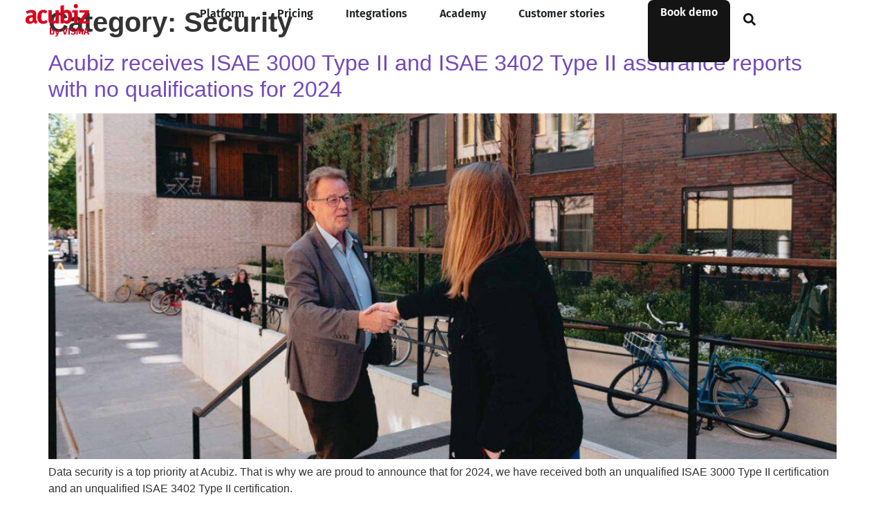

--- FILE ---
content_type: text/html; charset=UTF-8
request_url: https://acubiz.com/blog/category/security/
body_size: 37544
content:
<!doctype html>
<html lang="en-US">
<head><meta charset="UTF-8"><script>if(navigator.userAgent.match(/MSIE|Internet Explorer/i)||navigator.userAgent.match(/Trident\/7\..*?rv:11/i)){var href=document.location.href;if(!href.match(/[?&]nowprocket/)){if(href.indexOf("?")==-1){if(href.indexOf("#")==-1){document.location.href=href+"?nowprocket=1"}else{document.location.href=href.replace("#","?nowprocket=1#")}}else{if(href.indexOf("#")==-1){document.location.href=href+"&nowprocket=1"}else{document.location.href=href.replace("#","&nowprocket=1#")}}}}</script><script>(()=>{class RocketLazyLoadScripts{constructor(){this.v="2.0.4",this.userEvents=["keydown","keyup","mousedown","mouseup","mousemove","mouseover","mouseout","touchmove","touchstart","touchend","touchcancel","wheel","click","dblclick","input"],this.attributeEvents=["onblur","onclick","oncontextmenu","ondblclick","onfocus","onmousedown","onmouseenter","onmouseleave","onmousemove","onmouseout","onmouseover","onmouseup","onmousewheel","onscroll","onsubmit"]}async t(){this.i(),this.o(),/iP(ad|hone)/.test(navigator.userAgent)&&this.h(),this.u(),this.l(this),this.m(),this.k(this),this.p(this),this._(),await Promise.all([this.R(),this.L()]),this.lastBreath=Date.now(),this.S(this),this.P(),this.D(),this.O(),this.M(),await this.C(this.delayedScripts.normal),await this.C(this.delayedScripts.defer),await this.C(this.delayedScripts.async),await this.T(),await this.F(),await this.j(),await this.A(),window.dispatchEvent(new Event("rocket-allScriptsLoaded")),this.everythingLoaded=!0,this.lastTouchEnd&&await new Promise(t=>setTimeout(t,500-Date.now()+this.lastTouchEnd)),this.I(),this.H(),this.U(),this.W()}i(){this.CSPIssue=sessionStorage.getItem("rocketCSPIssue"),document.addEventListener("securitypolicyviolation",t=>{this.CSPIssue||"script-src-elem"!==t.violatedDirective||"data"!==t.blockedURI||(this.CSPIssue=!0,sessionStorage.setItem("rocketCSPIssue",!0))},{isRocket:!0})}o(){window.addEventListener("pageshow",t=>{this.persisted=t.persisted,this.realWindowLoadedFired=!0},{isRocket:!0}),window.addEventListener("pagehide",()=>{this.onFirstUserAction=null},{isRocket:!0})}h(){let t;function e(e){t=e}window.addEventListener("touchstart",e,{isRocket:!0}),window.addEventListener("touchend",function i(o){o.changedTouches[0]&&t.changedTouches[0]&&Math.abs(o.changedTouches[0].pageX-t.changedTouches[0].pageX)<10&&Math.abs(o.changedTouches[0].pageY-t.changedTouches[0].pageY)<10&&o.timeStamp-t.timeStamp<200&&(window.removeEventListener("touchstart",e,{isRocket:!0}),window.removeEventListener("touchend",i,{isRocket:!0}),"INPUT"===o.target.tagName&&"text"===o.target.type||(o.target.dispatchEvent(new TouchEvent("touchend",{target:o.target,bubbles:!0})),o.target.dispatchEvent(new MouseEvent("mouseover",{target:o.target,bubbles:!0})),o.target.dispatchEvent(new PointerEvent("click",{target:o.target,bubbles:!0,cancelable:!0,detail:1,clientX:o.changedTouches[0].clientX,clientY:o.changedTouches[0].clientY})),event.preventDefault()))},{isRocket:!0})}q(t){this.userActionTriggered||("mousemove"!==t.type||this.firstMousemoveIgnored?"keyup"===t.type||"mouseover"===t.type||"mouseout"===t.type||(this.userActionTriggered=!0,this.onFirstUserAction&&this.onFirstUserAction()):this.firstMousemoveIgnored=!0),"click"===t.type&&t.preventDefault(),t.stopPropagation(),t.stopImmediatePropagation(),"touchstart"===this.lastEvent&&"touchend"===t.type&&(this.lastTouchEnd=Date.now()),"click"===t.type&&(this.lastTouchEnd=0),this.lastEvent=t.type,t.composedPath&&t.composedPath()[0].getRootNode()instanceof ShadowRoot&&(t.rocketTarget=t.composedPath()[0]),this.savedUserEvents.push(t)}u(){this.savedUserEvents=[],this.userEventHandler=this.q.bind(this),this.userEvents.forEach(t=>window.addEventListener(t,this.userEventHandler,{passive:!1,isRocket:!0})),document.addEventListener("visibilitychange",this.userEventHandler,{isRocket:!0})}U(){this.userEvents.forEach(t=>window.removeEventListener(t,this.userEventHandler,{passive:!1,isRocket:!0})),document.removeEventListener("visibilitychange",this.userEventHandler,{isRocket:!0}),this.savedUserEvents.forEach(t=>{(t.rocketTarget||t.target).dispatchEvent(new window[t.constructor.name](t.type,t))})}m(){const t="return false",e=Array.from(this.attributeEvents,t=>"data-rocket-"+t),i="["+this.attributeEvents.join("],[")+"]",o="[data-rocket-"+this.attributeEvents.join("],[data-rocket-")+"]",s=(e,i,o)=>{o&&o!==t&&(e.setAttribute("data-rocket-"+i,o),e["rocket"+i]=new Function("event",o),e.setAttribute(i,t))};new MutationObserver(t=>{for(const n of t)"attributes"===n.type&&(n.attributeName.startsWith("data-rocket-")||this.everythingLoaded?n.attributeName.startsWith("data-rocket-")&&this.everythingLoaded&&this.N(n.target,n.attributeName.substring(12)):s(n.target,n.attributeName,n.target.getAttribute(n.attributeName))),"childList"===n.type&&n.addedNodes.forEach(t=>{if(t.nodeType===Node.ELEMENT_NODE)if(this.everythingLoaded)for(const i of[t,...t.querySelectorAll(o)])for(const t of i.getAttributeNames())e.includes(t)&&this.N(i,t.substring(12));else for(const e of[t,...t.querySelectorAll(i)])for(const t of e.getAttributeNames())this.attributeEvents.includes(t)&&s(e,t,e.getAttribute(t))})}).observe(document,{subtree:!0,childList:!0,attributeFilter:[...this.attributeEvents,...e]})}I(){this.attributeEvents.forEach(t=>{document.querySelectorAll("[data-rocket-"+t+"]").forEach(e=>{this.N(e,t)})})}N(t,e){const i=t.getAttribute("data-rocket-"+e);i&&(t.setAttribute(e,i),t.removeAttribute("data-rocket-"+e))}k(t){Object.defineProperty(HTMLElement.prototype,"onclick",{get(){return this.rocketonclick||null},set(e){this.rocketonclick=e,this.setAttribute(t.everythingLoaded?"onclick":"data-rocket-onclick","this.rocketonclick(event)")}})}S(t){function e(e,i){let o=e[i];e[i]=null,Object.defineProperty(e,i,{get:()=>o,set(s){t.everythingLoaded?o=s:e["rocket"+i]=o=s}})}e(document,"onreadystatechange"),e(window,"onload"),e(window,"onpageshow");try{Object.defineProperty(document,"readyState",{get:()=>t.rocketReadyState,set(e){t.rocketReadyState=e},configurable:!0}),document.readyState="loading"}catch(t){console.log("WPRocket DJE readyState conflict, bypassing")}}l(t){this.originalAddEventListener=EventTarget.prototype.addEventListener,this.originalRemoveEventListener=EventTarget.prototype.removeEventListener,this.savedEventListeners=[],EventTarget.prototype.addEventListener=function(e,i,o){o&&o.isRocket||!t.B(e,this)&&!t.userEvents.includes(e)||t.B(e,this)&&!t.userActionTriggered||e.startsWith("rocket-")||t.everythingLoaded?t.originalAddEventListener.call(this,e,i,o):(t.savedEventListeners.push({target:this,remove:!1,type:e,func:i,options:o}),"mouseenter"!==e&&"mouseleave"!==e||t.originalAddEventListener.call(this,e,t.savedUserEvents.push,o))},EventTarget.prototype.removeEventListener=function(e,i,o){o&&o.isRocket||!t.B(e,this)&&!t.userEvents.includes(e)||t.B(e,this)&&!t.userActionTriggered||e.startsWith("rocket-")||t.everythingLoaded?t.originalRemoveEventListener.call(this,e,i,o):t.savedEventListeners.push({target:this,remove:!0,type:e,func:i,options:o})}}J(t,e){this.savedEventListeners=this.savedEventListeners.filter(i=>{let o=i.type,s=i.target||window;return e!==o||t!==s||(this.B(o,s)&&(i.type="rocket-"+o),this.$(i),!1)})}H(){EventTarget.prototype.addEventListener=this.originalAddEventListener,EventTarget.prototype.removeEventListener=this.originalRemoveEventListener,this.savedEventListeners.forEach(t=>this.$(t))}$(t){t.remove?this.originalRemoveEventListener.call(t.target,t.type,t.func,t.options):this.originalAddEventListener.call(t.target,t.type,t.func,t.options)}p(t){let e;function i(e){return t.everythingLoaded?e:e.split(" ").map(t=>"load"===t||t.startsWith("load.")?"rocket-jquery-load":t).join(" ")}function o(o){function s(e){const s=o.fn[e];o.fn[e]=o.fn.init.prototype[e]=function(){return this[0]===window&&t.userActionTriggered&&("string"==typeof arguments[0]||arguments[0]instanceof String?arguments[0]=i(arguments[0]):"object"==typeof arguments[0]&&Object.keys(arguments[0]).forEach(t=>{const e=arguments[0][t];delete arguments[0][t],arguments[0][i(t)]=e})),s.apply(this,arguments),this}}if(o&&o.fn&&!t.allJQueries.includes(o)){const e={DOMContentLoaded:[],"rocket-DOMContentLoaded":[]};for(const t in e)document.addEventListener(t,()=>{e[t].forEach(t=>t())},{isRocket:!0});o.fn.ready=o.fn.init.prototype.ready=function(i){function s(){parseInt(o.fn.jquery)>2?setTimeout(()=>i.bind(document)(o)):i.bind(document)(o)}return"function"==typeof i&&(t.realDomReadyFired?!t.userActionTriggered||t.fauxDomReadyFired?s():e["rocket-DOMContentLoaded"].push(s):e.DOMContentLoaded.push(s)),o([])},s("on"),s("one"),s("off"),t.allJQueries.push(o)}e=o}t.allJQueries=[],o(window.jQuery),Object.defineProperty(window,"jQuery",{get:()=>e,set(t){o(t)}})}P(){const t=new Map;document.write=document.writeln=function(e){const i=document.currentScript,o=document.createRange(),s=i.parentElement;let n=t.get(i);void 0===n&&(n=i.nextSibling,t.set(i,n));const c=document.createDocumentFragment();o.setStart(c,0),c.appendChild(o.createContextualFragment(e)),s.insertBefore(c,n)}}async R(){return new Promise(t=>{this.userActionTriggered?t():this.onFirstUserAction=t})}async L(){return new Promise(t=>{document.addEventListener("DOMContentLoaded",()=>{this.realDomReadyFired=!0,t()},{isRocket:!0})})}async j(){return this.realWindowLoadedFired?Promise.resolve():new Promise(t=>{window.addEventListener("load",t,{isRocket:!0})})}M(){this.pendingScripts=[];this.scriptsMutationObserver=new MutationObserver(t=>{for(const e of t)e.addedNodes.forEach(t=>{"SCRIPT"!==t.tagName||t.noModule||t.isWPRocket||this.pendingScripts.push({script:t,promise:new Promise(e=>{const i=()=>{const i=this.pendingScripts.findIndex(e=>e.script===t);i>=0&&this.pendingScripts.splice(i,1),e()};t.addEventListener("load",i,{isRocket:!0}),t.addEventListener("error",i,{isRocket:!0}),setTimeout(i,1e3)})})})}),this.scriptsMutationObserver.observe(document,{childList:!0,subtree:!0})}async F(){await this.X(),this.pendingScripts.length?(await this.pendingScripts[0].promise,await this.F()):this.scriptsMutationObserver.disconnect()}D(){this.delayedScripts={normal:[],async:[],defer:[]},document.querySelectorAll("script[type$=rocketlazyloadscript]").forEach(t=>{t.hasAttribute("data-rocket-src")?t.hasAttribute("async")&&!1!==t.async?this.delayedScripts.async.push(t):t.hasAttribute("defer")&&!1!==t.defer||"module"===t.getAttribute("data-rocket-type")?this.delayedScripts.defer.push(t):this.delayedScripts.normal.push(t):this.delayedScripts.normal.push(t)})}async _(){await this.L();let t=[];document.querySelectorAll("script[type$=rocketlazyloadscript][data-rocket-src]").forEach(e=>{let i=e.getAttribute("data-rocket-src");if(i&&!i.startsWith("data:")){i.startsWith("//")&&(i=location.protocol+i);try{const o=new URL(i).origin;o!==location.origin&&t.push({src:o,crossOrigin:e.crossOrigin||"module"===e.getAttribute("data-rocket-type")})}catch(t){}}}),t=[...new Map(t.map(t=>[JSON.stringify(t),t])).values()],this.Y(t,"preconnect")}async G(t){if(await this.K(),!0!==t.noModule||!("noModule"in HTMLScriptElement.prototype))return new Promise(e=>{let i;function o(){(i||t).setAttribute("data-rocket-status","executed"),e()}try{if(navigator.userAgent.includes("Firefox/")||""===navigator.vendor||this.CSPIssue)i=document.createElement("script"),[...t.attributes].forEach(t=>{let e=t.nodeName;"type"!==e&&("data-rocket-type"===e&&(e="type"),"data-rocket-src"===e&&(e="src"),i.setAttribute(e,t.nodeValue))}),t.text&&(i.text=t.text),t.nonce&&(i.nonce=t.nonce),i.hasAttribute("src")?(i.addEventListener("load",o,{isRocket:!0}),i.addEventListener("error",()=>{i.setAttribute("data-rocket-status","failed-network"),e()},{isRocket:!0}),setTimeout(()=>{i.isConnected||e()},1)):(i.text=t.text,o()),i.isWPRocket=!0,t.parentNode.replaceChild(i,t);else{const i=t.getAttribute("data-rocket-type"),s=t.getAttribute("data-rocket-src");i?(t.type=i,t.removeAttribute("data-rocket-type")):t.removeAttribute("type"),t.addEventListener("load",o,{isRocket:!0}),t.addEventListener("error",i=>{this.CSPIssue&&i.target.src.startsWith("data:")?(console.log("WPRocket: CSP fallback activated"),t.removeAttribute("src"),this.G(t).then(e)):(t.setAttribute("data-rocket-status","failed-network"),e())},{isRocket:!0}),s?(t.fetchPriority="high",t.removeAttribute("data-rocket-src"),t.src=s):t.src="data:text/javascript;base64,"+window.btoa(unescape(encodeURIComponent(t.text)))}}catch(i){t.setAttribute("data-rocket-status","failed-transform"),e()}});t.setAttribute("data-rocket-status","skipped")}async C(t){const e=t.shift();return e?(e.isConnected&&await this.G(e),this.C(t)):Promise.resolve()}O(){this.Y([...this.delayedScripts.normal,...this.delayedScripts.defer,...this.delayedScripts.async],"preload")}Y(t,e){this.trash=this.trash||[];let i=!0;var o=document.createDocumentFragment();t.forEach(t=>{const s=t.getAttribute&&t.getAttribute("data-rocket-src")||t.src;if(s&&!s.startsWith("data:")){const n=document.createElement("link");n.href=s,n.rel=e,"preconnect"!==e&&(n.as="script",n.fetchPriority=i?"high":"low"),t.getAttribute&&"module"===t.getAttribute("data-rocket-type")&&(n.crossOrigin=!0),t.crossOrigin&&(n.crossOrigin=t.crossOrigin),t.integrity&&(n.integrity=t.integrity),t.nonce&&(n.nonce=t.nonce),o.appendChild(n),this.trash.push(n),i=!1}}),document.head.appendChild(o)}W(){this.trash.forEach(t=>t.remove())}async T(){try{document.readyState="interactive"}catch(t){}this.fauxDomReadyFired=!0;try{await this.K(),this.J(document,"readystatechange"),document.dispatchEvent(new Event("rocket-readystatechange")),await this.K(),document.rocketonreadystatechange&&document.rocketonreadystatechange(),await this.K(),this.J(document,"DOMContentLoaded"),document.dispatchEvent(new Event("rocket-DOMContentLoaded")),await this.K(),this.J(window,"DOMContentLoaded"),window.dispatchEvent(new Event("rocket-DOMContentLoaded"))}catch(t){console.error(t)}}async A(){try{document.readyState="complete"}catch(t){}try{await this.K(),this.J(document,"readystatechange"),document.dispatchEvent(new Event("rocket-readystatechange")),await this.K(),document.rocketonreadystatechange&&document.rocketonreadystatechange(),await this.K(),this.J(window,"load"),window.dispatchEvent(new Event("rocket-load")),await this.K(),window.rocketonload&&window.rocketonload(),await this.K(),this.allJQueries.forEach(t=>t(window).trigger("rocket-jquery-load")),await this.K(),this.J(window,"pageshow");const t=new Event("rocket-pageshow");t.persisted=this.persisted,window.dispatchEvent(t),await this.K(),window.rocketonpageshow&&window.rocketonpageshow({persisted:this.persisted})}catch(t){console.error(t)}}async K(){Date.now()-this.lastBreath>45&&(await this.X(),this.lastBreath=Date.now())}async X(){return document.hidden?new Promise(t=>setTimeout(t)):new Promise(t=>requestAnimationFrame(t))}B(t,e){return e===document&&"readystatechange"===t||(e===document&&"DOMContentLoaded"===t||(e===window&&"DOMContentLoaded"===t||(e===window&&"load"===t||e===window&&"pageshow"===t)))}static run(){(new RocketLazyLoadScripts).t()}}RocketLazyLoadScripts.run()})();</script>
	
	<meta name="viewport" content="width=device-width, initial-scale=1">
	<link rel="profile" href="https://gmpg.org/xfn/11">
	<meta name='robots' content='index, follow, max-image-preview:large, max-snippet:-1, max-video-preview:-1' />

            <script data-no-defer="1" data-ezscrex="false" data-cfasync="false" data-pagespeed-no-defer data-cookieconsent="ignore">
                var ctPublicFunctions = {"_ajax_nonce":"4576e6031e","_rest_nonce":"726ddaa91d","_ajax_url":"\/wp-admin\/admin-ajax.php","_rest_url":"https:\/\/acubiz.com\/wp-json\/","data__cookies_type":"none","data__ajax_type":"rest","data__bot_detector_enabled":"1","data__frontend_data_log_enabled":1,"cookiePrefix":"","wprocket_detected":true,"host_url":"acubiz.com","text__ee_click_to_select":"Click to select the whole data","text__ee_original_email":"The complete one is","text__ee_got_it":"Got it","text__ee_blocked":"Blocked","text__ee_cannot_connect":"Cannot connect","text__ee_cannot_decode":"Can not decode email. Unknown reason","text__ee_email_decoder":"CleanTalk email decoder","text__ee_wait_for_decoding":"The magic is on the way!","text__ee_decoding_process":"Please wait a few seconds while we decode the contact data."}
            </script>
        
            <script data-no-defer="1" data-ezscrex="false" data-cfasync="false" data-pagespeed-no-defer data-cookieconsent="ignore">
                var ctPublic = {"_ajax_nonce":"4576e6031e","settings__forms__check_internal":"0","settings__forms__check_external":"0","settings__forms__force_protection":0,"settings__forms__search_test":"1","settings__data__bot_detector_enabled":"1","settings__sfw__anti_crawler":0,"blog_home":"https:\/\/acubiz.com\/","pixel__setting":"0","pixel__enabled":false,"pixel__url":null,"data__email_check_before_post":"1","data__email_check_exist_post":"0","data__cookies_type":"none","data__key_is_ok":true,"data__visible_fields_required":true,"wl_brandname":"Anti-Spam by CleanTalk","wl_brandname_short":"CleanTalk","ct_checkjs_key":254393385,"emailEncoderPassKey":"e1bc3ba95e21ace5ce9f065461becbad","bot_detector_forms_excluded":"W10=","advancedCacheExists":true,"varnishCacheExists":false,"wc_ajax_add_to_cart":false,"theRealPerson":{"phrases":{"trpHeading":"The Real Person Badge!","trpContent1":"The commenter acts as a real person and verified as not a bot.","trpContent2":"Passed all tests against spam bots. Anti-Spam by CleanTalk.","trpContentLearnMore":"Learn more"},"trpContentLink":"https:\/\/cleantalk.org\/the-real-person?utm_id=&amp;utm_term=&amp;utm_source=admin_side&amp;utm_medium=trp_badge&amp;utm_content=trp_badge_link_click&amp;utm_campaign=apbct_links","imgPersonUrl":"https:\/\/acubiz.com\/wp-content\/plugins\/cleantalk-spam-protect\/css\/images\/real_user.svg","imgShieldUrl":"https:\/\/acubiz.com\/wp-content\/plugins\/cleantalk-spam-protect\/css\/images\/shield.svg"}}
            </script>
        
	<!-- This site is optimized with the Yoast SEO plugin v23.2 - https://yoast.com/wordpress/plugins/seo/ -->
	<title>Security Archives - Acubiz</title>
<link data-rocket-prefetch href="https://fe0f783e.delivery.rocketcdn.me" rel="dns-prefetch"><link rel="preload" data-rocket-preload as="image" href="https://fe0f783e.delivery.rocketcdn.me/wp-content/uploads/2024/06/shaking-hands-outside-1024x532.jpg" imagesrcset="https://fe0f783e.delivery.rocketcdn.me/wp-content/uploads/2024/06/shaking-hands-outside-1024x532.jpg 1024w, https://fe0f783e.delivery.rocketcdn.me/wp-content/uploads/2024/06/shaking-hands-outside-300x156.jpg 300w, https://fe0f783e.delivery.rocketcdn.me/wp-content/uploads/2024/06/shaking-hands-outside-768x399.jpg 768w, https://fe0f783e.delivery.rocketcdn.me/wp-content/uploads/2024/06/shaking-hands-outside-1536x798.jpg 1536w, https://fe0f783e.delivery.rocketcdn.me/wp-content/uploads/2024/06/shaking-hands-outside.jpg 2048w" imagesizes="(max-width: 800px) 100vw, 800px" fetchpriority="high">
	<link rel="canonical" href="https://acubiz.com/blog/category/security/" />
	<meta property="og:locale" content="en_US" />
	<meta property="og:type" content="article" />
	<meta property="og:title" content="Security Archives - Acubiz" />
	<meta property="og:url" content="https://acubiz.com/blog/category/security/" />
	<meta property="og:site_name" content="Acubiz" />
	<meta name="twitter:card" content="summary_large_image" />
	<script type="application/ld+json" class="yoast-schema-graph">{"@context":"https://schema.org","@graph":[{"@type":"CollectionPage","@id":"https://acubiz.com/blog/category/security/","url":"https://acubiz.com/blog/category/security/","name":"Security Archives - Acubiz","isPartOf":{"@id":"https://acubiz.com/#website"},"primaryImageOfPage":{"@id":"https://acubiz.com/blog/category/security/#primaryimage"},"image":{"@id":"https://acubiz.com/blog/category/security/#primaryimage"},"thumbnailUrl":"https://acubiz.com/wp-content/uploads/2024/06/shaking-hands-outside.jpg","breadcrumb":{"@id":"https://acubiz.com/blog/category/security/#breadcrumb"},"inLanguage":"en-US"},{"@type":"ImageObject","inLanguage":"en-US","@id":"https://acubiz.com/blog/category/security/#primaryimage","url":"https://acubiz.com/wp-content/uploads/2024/06/shaking-hands-outside.jpg","contentUrl":"https://acubiz.com/wp-content/uploads/2024/06/shaking-hands-outside.jpg","width":2048,"height":1064},{"@type":"BreadcrumbList","@id":"https://acubiz.com/blog/category/security/#breadcrumb","itemListElement":[{"@type":"ListItem","position":1,"name":"Home","item":"https://acubiz.com/"},{"@type":"ListItem","position":2,"name":"Security"}]},{"@type":"WebSite","@id":"https://acubiz.com/#website","url":"https://acubiz.com/","name":"Acubiz","description":"The expense journey from A - Z","publisher":{"@id":"https://acubiz.com/#organization"},"potentialAction":[{"@type":"SearchAction","target":{"@type":"EntryPoint","urlTemplate":"https://acubiz.com/?s={search_term_string}"},"query-input":"required name=search_term_string"}],"inLanguage":"en-US"},{"@type":"Organization","@id":"https://acubiz.com/#organization","name":"Acubiz","url":"https://acubiz.com/","logo":{"@type":"ImageObject","inLanguage":"en-US","@id":"https://acubiz.com/#/schema/logo/image/","url":"https://acubiz.com/wp-content/uploads/2023/07/acubiz_logo_red.svg","contentUrl":"https://acubiz.com/wp-content/uploads/2023/07/acubiz_logo_red.svg","width":528,"height":200,"caption":"Acubiz"},"image":{"@id":"https://acubiz.com/#/schema/logo/image/"}}]}</script>
	<!-- / Yoast SEO plugin. -->


<link rel='dns-prefetch' href='//fd.cleantalk.org' />
<link rel='dns-prefetch' href='//js-eu1.hs-scripts.com' />
<link rel='dns-prefetch' href='//cdn.weglot.com' />

<link rel="alternate" type="application/rss+xml" title="Acubiz &raquo; Feed" href="https://acubiz.com/feed/" />
<link rel="alternate" type="application/rss+xml" title="Acubiz &raquo; Comments Feed" href="https://acubiz.com/comments/feed/" />
<link rel="alternate" type="application/rss+xml" title="Acubiz &raquo; Security Category Feed" href="https://acubiz.com/blog/category/security/feed/" />
<style id='wp-img-auto-sizes-contain-inline-css'>
img:is([sizes=auto i],[sizes^="auto," i]){contain-intrinsic-size:3000px 1500px}
/*# sourceURL=wp-img-auto-sizes-contain-inline-css */
</style>
<link rel='stylesheet' id='premium-addons-css' href='https://fe0f783e.delivery.rocketcdn.me/wp-content/plugins/premium-addons-for-elementor/assets/frontend/min-css/premium-addons.min.css?ver=4.11.46' media='all' />
<link rel='stylesheet' id='premium-pro-css' href='https://fe0f783e.delivery.rocketcdn.me/wp-content/plugins/premium-addons-pro/assets/frontend/min-css/premium-addons.min.css?ver=2.9.47' media='all' />
<style id='wp-emoji-styles-inline-css'>

	img.wp-smiley, img.emoji {
		display: inline !important;
		border: none !important;
		box-shadow: none !important;
		height: 1em !important;
		width: 1em !important;
		margin: 0 0.07em !important;
		vertical-align: -0.1em !important;
		background: none !important;
		padding: 0 !important;
	}
/*# sourceURL=wp-emoji-styles-inline-css */
</style>
<link rel='stylesheet' id='cleantalk-public-css-css' href='https://fe0f783e.delivery.rocketcdn.me/wp-content/plugins/cleantalk-spam-protect/css/cleantalk-public.min.css?ver=6.67_1762975431' media='all' />
<link rel='stylesheet' id='cleantalk-email-decoder-css-css' href='https://fe0f783e.delivery.rocketcdn.me/wp-content/plugins/cleantalk-spam-protect/css/cleantalk-email-decoder.min.css?ver=6.67_1762975431' media='all' />
<link rel='stylesheet' id='cleantalk-trp-css-css' href='https://fe0f783e.delivery.rocketcdn.me/wp-content/plugins/cleantalk-spam-protect/css/cleantalk-trp.min.css?ver=6.67_1762975431' media='all' />
<link rel='stylesheet' id='cmplz-general-css' href='https://fe0f783e.delivery.rocketcdn.me/wp-content/plugins/complianz-gdpr-premium/assets/css/cookieblocker.min.css?ver=1763025926' media='all' />
<link data-minify="1" rel='stylesheet' id='weglot-css-css' href='https://fe0f783e.delivery.rocketcdn.me/wp-content/cache/min/1/wp-content/plugins/weglot/dist/css/front-css.css?ver=1767960938' media='all' />
<style id="weglot-custom-style">.e-n-menu-content{
z-index: -999!important;
}

html[lang="da"] div.elementor-element.elementor-element-15f54a7 {
   display: none !important;
}

html:not([lang="da"]) div.elementor-element.elementor-element-160abab {
   display: none !important;
}</style><link data-minify="1" rel='stylesheet' id='new-flag-css-css' href='https://fe0f783e.delivery.rocketcdn.me/wp-content/cache/min/1/wp-content/plugins/weglot/dist/css/new-flags.css?ver=1767960938' media='all' />
<link data-minify="1" rel='stylesheet' id='hello-elementor-css' href='https://fe0f783e.delivery.rocketcdn.me/wp-content/cache/min/1/wp-content/themes/hello-elementor/assets/css/reset.css?ver=1767960938' media='all' />
<link data-minify="1" rel='stylesheet' id='hello-elementor-theme-style-css' href='https://fe0f783e.delivery.rocketcdn.me/wp-content/cache/min/1/wp-content/themes/hello-elementor/assets/css/theme.css?ver=1767960938' media='all' />
<link data-minify="1" rel='stylesheet' id='hello-elementor-header-footer-css' href='https://fe0f783e.delivery.rocketcdn.me/wp-content/cache/min/1/wp-content/themes/hello-elementor/assets/css/header-footer.css?ver=1767960938' media='all' />
<link rel='stylesheet' id='elementor-frontend-css' href='https://fe0f783e.delivery.rocketcdn.me/wp-content/uploads/elementor/css/custom-frontend.min.css?ver=1767960911' media='all' />
<link rel='stylesheet' id='elementor-post-5-css' href='https://fe0f783e.delivery.rocketcdn.me/wp-content/uploads/elementor/css/post-5.css?ver=1767960912' media='all' />
<link rel='stylesheet' id='widget-image-css' href='https://fe0f783e.delivery.rocketcdn.me/wp-content/plugins/elementor/assets/css/widget-image.min.css?ver=3.33.0' media='all' />
<link rel='stylesheet' id='widget-heading-css' href='https://fe0f783e.delivery.rocketcdn.me/wp-content/plugins/elementor/assets/css/widget-heading.min.css?ver=3.33.0' media='all' />
<link rel='stylesheet' id='widget-nav-menu-css' href='https://fe0f783e.delivery.rocketcdn.me/wp-content/uploads/elementor/css/custom-pro-widget-nav-menu.min.css?ver=1767960912' media='all' />
<link rel='stylesheet' id='widget-divider-css' href='https://fe0f783e.delivery.rocketcdn.me/wp-content/plugins/elementor/assets/css/widget-divider.min.css?ver=3.33.0' media='all' />
<link rel='stylesheet' id='widget-spacer-css' href='https://fe0f783e.delivery.rocketcdn.me/wp-content/plugins/elementor/assets/css/widget-spacer.min.css?ver=3.33.0' media='all' />
<link rel='stylesheet' id='widget-mega-menu-css' href='https://fe0f783e.delivery.rocketcdn.me/wp-content/uploads/elementor/css/custom-pro-widget-mega-menu.min.css?ver=1767960912' media='all' />
<link rel='stylesheet' id='widget-nested-accordion-css' href='https://fe0f783e.delivery.rocketcdn.me/wp-content/plugins/elementor/assets/css/widget-nested-accordion.min.css?ver=3.33.0' media='all' />
<link rel='stylesheet' id='e-animation-fadeInRight-css' href='https://fe0f783e.delivery.rocketcdn.me/wp-content/plugins/elementor/assets/lib/animations/styles/fadeInRight.min.css?ver=3.33.0' media='all' />
<link rel='stylesheet' id='e-animation-fadeIn-css' href='https://fe0f783e.delivery.rocketcdn.me/wp-content/plugins/elementor/assets/lib/animations/styles/fadeIn.min.css?ver=3.33.0' media='all' />
<link rel='stylesheet' id='widget-off-canvas-css' href='https://fe0f783e.delivery.rocketcdn.me/wp-content/plugins/elementor-pro/assets/css/widget-off-canvas.min.css?ver=3.33.1' media='all' />
<link rel='stylesheet' id='widget-search-form-css' href='https://fe0f783e.delivery.rocketcdn.me/wp-content/plugins/elementor-pro/assets/css/widget-search-form.min.css?ver=3.33.1' media='all' />
<link rel='stylesheet' id='e-sticky-css' href='https://fe0f783e.delivery.rocketcdn.me/wp-content/plugins/elementor-pro/assets/css/modules/sticky.min.css?ver=3.33.1' media='all' />
<link rel='stylesheet' id='widget-icon-list-css' href='https://fe0f783e.delivery.rocketcdn.me/wp-content/uploads/elementor/css/custom-widget-icon-list.min.css?ver=1767960911' media='all' />
<link rel='stylesheet' id='widget-social-icons-css' href='https://fe0f783e.delivery.rocketcdn.me/wp-content/plugins/elementor/assets/css/widget-social-icons.min.css?ver=3.33.0' media='all' />
<link rel='stylesheet' id='e-apple-webkit-css' href='https://fe0f783e.delivery.rocketcdn.me/wp-content/uploads/elementor/css/custom-apple-webkit.min.css?ver=1767960911' media='all' />
<link rel='stylesheet' id='elementor-post-155-css' href='https://fe0f783e.delivery.rocketcdn.me/wp-content/uploads/elementor/css/post-155.css?ver=1767960916' media='all' />
<link rel='stylesheet' id='elementor-post-217-css' href='https://fe0f783e.delivery.rocketcdn.me/wp-content/uploads/elementor/css/post-217.css?ver=1767960916' media='all' />
<link rel='stylesheet' id='search-filter-flatpickr-css' href='https://fe0f783e.delivery.rocketcdn.me/wp-content/plugins/search-filter/assets/css/vendor/flatpickr.min.css?ver=3.1.6' media='all' />
<link data-minify="1" rel='stylesheet' id='search-filter-css' href='https://fe0f783e.delivery.rocketcdn.me/wp-content/cache/min/1/wp-content/plugins/search-filter-pro/assets/css/frontend/frontend.css?ver=1767960938' media='all' />
<link data-minify="1" rel='stylesheet' id='search-filter-ugc-styles-css' href='https://fe0f783e.delivery.rocketcdn.me/wp-content/cache/min/1/wp-content/uploads/search-filter/style.css?ver=1767960938' media='all' />
<link rel='stylesheet' id='hello-elementor-child-style-css' href='https://fe0f783e.delivery.rocketcdn.me/wp-content/themes/hello-theme-child-master/style.css?ver=2.0.0' media='all' />
<style id='rocket-lazyload-inline-css'>
.rll-youtube-player{position:relative;padding-bottom:56.23%;height:0;overflow:hidden;max-width:100%;}.rll-youtube-player:focus-within{outline: 2px solid currentColor;outline-offset: 5px;}.rll-youtube-player iframe{position:absolute;top:0;left:0;width:100%;height:100%;z-index:100;background:0 0}.rll-youtube-player img{bottom:0;display:block;left:0;margin:auto;max-width:100%;width:100%;position:absolute;right:0;top:0;border:none;height:auto;-webkit-transition:.4s all;-moz-transition:.4s all;transition:.4s all}.rll-youtube-player img:hover{-webkit-filter:brightness(75%)}.rll-youtube-player .play{height:100%;width:100%;left:0;top:0;position:absolute;background:url(https://fe0f783e.delivery.rocketcdn.me/wp-content/plugins/wp-rocket/assets/img/youtube.png) no-repeat center;background-color: transparent !important;cursor:pointer;border:none;}.wp-embed-responsive .wp-has-aspect-ratio .rll-youtube-player{position:absolute;padding-bottom:0;width:100%;height:100%;top:0;bottom:0;left:0;right:0}
/*# sourceURL=rocket-lazyload-inline-css */
</style>
<script type="rocketlazyloadscript" data-rocket-type="text/javascript">
		if ( ! Object.hasOwn( window, 'searchAndFilter' ) ) {
			window.searchAndFilter = {};
		}
		</script><script src="https://fe0f783e.delivery.rocketcdn.me/wp-content/plugins/cleantalk-spam-protect/js/apbct-public-bundle.min.js?ver=6.67_1762975431" id="apbct-public-bundle.min-js-js" data-rocket-defer defer></script>
<script type="rocketlazyloadscript" data-minify="1" data-rocket-src="https://fe0f783e.delivery.rocketcdn.me/wp-content/cache/min/1/ct-bot-detector-wrapper.js?ver=1766154981" id="ct_bot_detector-js" defer data-wp-strategy="defer"></script>
<script type="rocketlazyloadscript" data-minify="1" data-rocket-src="https://fe0f783e.delivery.rocketcdn.me/wp-content/cache/min/1/wp-content/plugins/weglot/dist/front-js.js?ver=1766154981" id="wp-weglot-js-js" data-rocket-defer defer></script>
<script id="jquery-core-js-extra">window.addEventListener('DOMContentLoaded', function() {
var pp = {"ajax_url":"https://acubiz.com/wp-admin/admin-ajax.php"};
//# sourceURL=jquery-core-js-extra
});</script>
<script src="https://fe0f783e.delivery.rocketcdn.me/wp-includes/js/jquery/jquery.min.js?ver=3.7.1" id="jquery-core-js" data-rocket-defer defer></script>
<script src="https://fe0f783e.delivery.rocketcdn.me/wp-includes/js/jquery/jquery-migrate.min.js?ver=3.4.1" id="jquery-migrate-js" data-rocket-defer defer></script>
<script type="rocketlazyloadscript" data-rocket-src="https://fe0f783e.delivery.rocketcdn.me/wp-content/plugins/search-filter/assets/js/vendor/flatpickr.min.js?ver=3.1.6" id="search-filter-flatpickr-js" data-rocket-defer defer></script>
<script type="rocketlazyloadscript" id="search-filter-js-before">
window.searchAndFilter.frontend = {"fields":{},"queries":{},"library":{"fields":{},"components":{}},"restNonce":"726ddaa91d","homeUrl":"https:\/\/acubiz.com","isPro":true,"suggestionsNonce":"38530aad62"};
//# sourceURL=search-filter-js-before
</script>
<script type="rocketlazyloadscript" data-minify="1" data-rocket-src="https://fe0f783e.delivery.rocketcdn.me/wp-content/cache/min/1/wp-content/plugins/search-filter-pro/assets/js/frontend/frontend.js?ver=1766154981" id="search-filter-js" data-rocket-defer defer></script>
<link rel="https://api.w.org/" href="https://acubiz.com/wp-json/" /><link rel="alternate" title="JSON" type="application/json" href="https://acubiz.com/wp-json/wp/v2/categories/81" /><link rel="EditURI" type="application/rsd+xml" title="RSD" href="https://acubiz.com/xmlrpc.php?rsd" />
<meta name="generator" content="WordPress 6.9" />
			<!-- DO NOT COPY THIS SNIPPET! Start of Page Analytics Tracking for HubSpot WordPress plugin v11.3.21-->
			<script type="rocketlazyloadscript" class="hsq-set-content-id" data-content-id="listing-page">
				var _hsq = _hsq || [];
				_hsq.push(["setContentType", "listing-page"]);
			</script>
			<!-- DO NOT COPY THIS SNIPPET! End of Page Analytics Tracking for HubSpot WordPress plugin -->
						<style>.cmplz-hidden {
					display: none !important;
				}</style>
<link rel="alternate" href="https://acubiz.com/blog/category/security/" hreflang="en"/>
<link rel="alternate" href="https://acubiz.com/da/blog/Kategori/sikkerhed/" hreflang="da"/>
<link rel="alternate" href="https://acubiz.com/sv/blog/Katergori/sakerhet/" hreflang="sv"/>
<link rel="alternate" href="https://acubiz.com/fi/blog/kategoria-1/tietoturva/" hreflang="fi"/>
<link rel="alternate" href="https://acubiz.com/de/blog/kategorie/Sicherheit/" hreflang="de"/>
<script type="application/json" id="weglot-data">{"website":"https:\/\/acubiz.com\/","uid":"53fa3a7289","project_slug":"acubiz","language_from":"en","language_from_custom_flag":null,"language_from_custom_name":null,"excluded_paths":[{"type":"CONTAIN","value":"\/podcast\/","language_button_displayed":false,"exclusion_behavior":"REDIRECT","excluded_languages":["de","fi","sv"],"regex":"\/podcast\/"},{"type":"END_WITH","value":"\/fakturahaandtering-lp\/","language_button_displayed":false,"exclusion_behavior":"REDIRECT","excluded_languages":[],"regex":"\/fakturahaandtering\\-lp\/$"},{"type":"END_WITH","value":"\/fakturahaandtering-ebog-lp\/","language_button_displayed":false,"exclusion_behavior":"REDIRECT","excluded_languages":[],"regex":"\/fakturahaandtering\\-ebog\\-lp\/$"},{"type":"END_WITH","value":"\/tak-for-henvendelsen\/","language_button_displayed":false,"exclusion_behavior":"REDIRECT","excluded_languages":[],"regex":"\/tak\\-for\\-henvendelsen\/$"}],"excluded_blocks":[],"custom_settings":{"button_style":{"custom_css":".e-n-menu-content{\r\nz-index: -999!important;\r\n}\r\n\r\nhtml[lang=\"da\"] div.elementor-element.elementor-element-15f54a7 {\r\n   display: none !important;\r\n}\r\n\r\nhtml:not([lang=\"da\"]) div.elementor-element.elementor-element-160abab {\r\n   display: none !important;\r\n}","is_dropdown":true,"with_flags":true,"full_name":true,"with_name":true,"flag_type":null},"wp_user_version":"4.2.3","switchers":[{"style":{"with_name":true,"with_flags":false,"full_name":false,"flag_type":"square","size_scale":"1.3"},"opts":{"open_hover":true,"close_outside_click":false,"is_responsive":true,"display_device":"desktop","pixel_cutoff":768},"colors":{"text_active":"#000000","text_inactive":"#000000","text_hover":"#7249BC","bg_inactive":"#FFFFFF","bg_active":"transparent","bg_hover":"#FFFFFF"},"location":{"target":"#stickyheaders > div.elementor-element.e-con-full.header-right.e-flex.e-con.e-child","sibling":"#stickyheaders > div.elementor-element.e-con-full.header-right.e-flex.e-con.e-child > div.elementor-element.elementor-search-form--skin-full_screen.elementor-widget.elementor-widget-search-form"},"template":{"name":"vertical_expand","hash":"b3d933e1cc927e248af3df9cdcf5dec5275133c7"}},{"style":{"with_name":true,"with_flags":false,"full_name":false,"flag_type":"square","size_scale":1},"opts":{"open_hover":true,"close_outside_click":false,"is_responsive":true,"display_device":"mobile","pixel_cutoff":767},"colors":{"text_active":"#000000","text_inactive":"#000000","text_hover":"#FFFFFF","bg_inactive":"transparent","bg_active":"transparent","bg_hover":"transparent"},"location":{"target":"#stickyheaders > div.elementor-element.elementor-element-fbcf756.e-con-full.header-right.e-flex.e-con.e-child","sibling":"#stickyheaders > div.elementor-element.elementor-element-fbcf756.e-con-full.header-right.e-flex.e-con.e-child > div.elementor-element.elementor-element-64e6a7a.elementor-search-form--skin-full_screen.elementor-widget.elementor-widget-search-form"},"name":"Light header mobile","template":{"name":"vertical_expand","hash":"b3d933e1cc927e248af3df9cdcf5dec5275133c7"}},{"style":{"with_name":true,"with_flags":false,"full_name":false,"flag_type":"square","size_scale":"1.25"},"opts":{"open_hover":true,"close_outside_click":false,"is_responsive":false,"display_device":"mobile","pixel_cutoff":768},"colors":{"text_active":"#FFFFFF","text_inactive":"#000000","text_hover":"#7249BC","bg_inactive":"#FFFFFF","bg_active":"transparent","bg_hover":"#FFFFFF"},"location":{"target":"#stickyheaders.dark-header > div:last-child","sibling":"#stickyheaders.dark-header > div:last-child > :first-child"},"template":{"name":"vertical_expand","hash":"b3d933e1cc927e248af3df9cdcf5dec5275133c7"}},{"style":{"with_name":true,"with_flags":false,"full_name":false,"flag_type":"square","size_scale":1},"opts":{"open_hover":true,"close_outside_click":false,"is_responsive":true,"display_device":"mobile","pixel_cutoff":767},"colors":{"text_active":"#000000","text_inactive":"#000000","text_hover":"#FFFFFF","bg_inactive":"transparent","bg_active":"#FFFFFF","bg_hover":"#3D46FB"},"location":{"target":"#stickyheaders.dark-header > div:last-child","sibling":"#stickyheaders.dark-header > div:last-child > :first-child"},"name":"dark header mobile","template":{"name":"vertical_expand","hash":"b3d933e1cc927e248af3df9cdcf5dec5275133c7"}},{"style":{"full_name":true,"with_flags":false,"flag_type":"rectangle_mat","size_scale":"1.1"},"opts":{"is_responsive":false,"display_device":"mobile","pixel_cutoff":768},"colors":{"text_active":"#333333","text_inactive":"#333333","text_hover":"#3D46FB"},"location":{"target":".acubiz-lang .e-con-inner","sibling":".acubiz-lang .spacer-after-lang"},"template":{"name":"underline_full","hash":"4782c876a8a0f97b3a3a92ad06c19611706a5bb7"}}],"menu_switcher":{"hide_current":false,"dropdown":false},"translate_search":true,"translate_email":false,"translate_amp":true},"pending_translation_enabled":false,"curl_ssl_check_enabled":true,"custom_css":".e-n-menu-content{\r\nz-index: -999!important;\r\n}\r\n\r\nhtml[lang=\"da\"] div.elementor-element.elementor-element-15f54a7 {\r\n   display: none !important;\r\n}\r\n\r\nhtml:not([lang=\"da\"]) div.elementor-element.elementor-element-160abab {\r\n   display: none !important;\r\n}","languages":[{"language_to":"da","custom_code":null,"custom_name":null,"custom_local_name":null,"provider":null,"enabled":true,"automatic_translation_enabled":true,"deleted_at":null,"connect_host_destination":null,"custom_flag":null},{"language_to":"sv","custom_code":null,"custom_name":null,"custom_local_name":null,"provider":null,"enabled":true,"automatic_translation_enabled":true,"deleted_at":null,"connect_host_destination":null,"custom_flag":null},{"language_to":"fi","custom_code":null,"custom_name":null,"custom_local_name":null,"provider":null,"enabled":true,"automatic_translation_enabled":true,"deleted_at":null,"connect_host_destination":null,"custom_flag":null},{"language_to":"de","custom_code":null,"custom_name":null,"custom_local_name":null,"provider":null,"enabled":true,"automatic_translation_enabled":true,"deleted_at":null,"connect_host_destination":null,"custom_flag":null}],"organization_slug":"acubiz","api_domain":"cdn-api-weglot.com","current_language":"en","switcher_links":{"en":"https:\/\/acubiz.com\/blog\/category\/security\/?wg-choose-original=true","da":"https:\/\/acubiz.com\/da\/blog\/Kategori\/sikkerhed\/?wg-choose-original=false","sv":"https:\/\/acubiz.com\/sv\/blog\/Katergori\/sakerhet\/?wg-choose-original=false","fi":"https:\/\/acubiz.com\/fi\/blog\/kategoria-1\/tietoturva\/?wg-choose-original=false","de":"https:\/\/acubiz.com\/de\/blog\/kategorie\/Sicherheit\/?wg-choose-original=false"},"original_path":"\/blog\/category\/security\/"}</script>				<script type="rocketlazyloadscript" data-rocket-type="text/javascript" data-rocket-src="https://cdn.weglot.com/weglot.min.js" data-rocket-defer defer></script>
				<script type="rocketlazyloadscript">
					Weglot.initialize({"api_key":"wg_51d9406f1a7fc8ee49dde6cfea70e9473","whitelist":[{"value":".blog"}],"dynamics":[{"value":".blog"}],"proxify_iframes":[{"value":".blog"}],"hide_switcher":"true","auto_switch":"false","language_to":"en"});
				</script>
				<meta name="generator" content="Elementor 3.33.0; features: e_font_icon_svg, additional_custom_breakpoints; settings: css_print_method-external, google_font-disabled, font_display-swap">
<!-- Ortto acubizas capture code -->
<script type="rocketlazyloadscript">
    window.ap3c = window.ap3c || {};
    var ap3c = window.ap3c;
    ap3c.cmd = ap3c.cmd || [];
    ap3c.cmd.push(function() {
        ap3c.init('Y5bP0hHGO4mA1IIDYWN1Yml6YXM', 'https://capture-api-eu.ortto.app/');
        ap3c.track({v: 0});
    });
    ap3c.activity = function(act) { ap3c.act = (ap3c.act || []); ap3c.act.push(act); };
    var s, t; s = document.createElement('script'); s.type = 'text/javascript'; s.src = "https://cdneu.net/app.js";
    t = document.getElementsByTagName('script')[0]; t.parentNode.insertBefore(s, t);
</script>
<link rel="alternate" href="https://acubiz.com/" hreflang="x-default"/>
<meta name="google-site-verification" content="LFCY9ZuNyrSSM2Kb-7nXbsvB1zbO1eMwHcLuH-8T3P0" />
<!-- Facebook Pixel verification code -->
<meta name="facebook-domain-verification" content="y9e6w7qx5cpio3u8jrnpj45tp19hqz" />
<!-- End of Facebook Pixel verification code -->
<link rel="icon" href="https://fe0f783e.delivery.rocketcdn.me/wp-content/uploads/2023/07/favicon-150x150.png" sizes="32x32" />
<link rel="icon" href="https://fe0f783e.delivery.rocketcdn.me/wp-content/uploads/2023/07/favicon-300x300.png" sizes="192x192" />
<link rel="apple-touch-icon" href="https://fe0f783e.delivery.rocketcdn.me/wp-content/uploads/2023/07/favicon-300x300.png" />
<meta name="msapplication-TileImage" content="https://fe0f783e.delivery.rocketcdn.me/wp-content/uploads/2023/07/favicon-300x300.png" />
<noscript><style id="rocket-lazyload-nojs-css">.rll-youtube-player, [data-lazy-src]{display:none !important;}</style></noscript><style id='global-styles-inline-css'>
:root{--wp--preset--aspect-ratio--square: 1;--wp--preset--aspect-ratio--4-3: 4/3;--wp--preset--aspect-ratio--3-4: 3/4;--wp--preset--aspect-ratio--3-2: 3/2;--wp--preset--aspect-ratio--2-3: 2/3;--wp--preset--aspect-ratio--16-9: 16/9;--wp--preset--aspect-ratio--9-16: 9/16;--wp--preset--color--black: #000000;--wp--preset--color--cyan-bluish-gray: #abb8c3;--wp--preset--color--white: #ffffff;--wp--preset--color--pale-pink: #f78da7;--wp--preset--color--vivid-red: #cf2e2e;--wp--preset--color--luminous-vivid-orange: #ff6900;--wp--preset--color--luminous-vivid-amber: #fcb900;--wp--preset--color--light-green-cyan: #7bdcb5;--wp--preset--color--vivid-green-cyan: #00d084;--wp--preset--color--pale-cyan-blue: #8ed1fc;--wp--preset--color--vivid-cyan-blue: #0693e3;--wp--preset--color--vivid-purple: #9b51e0;--wp--preset--gradient--vivid-cyan-blue-to-vivid-purple: linear-gradient(135deg,rgb(6,147,227) 0%,rgb(155,81,224) 100%);--wp--preset--gradient--light-green-cyan-to-vivid-green-cyan: linear-gradient(135deg,rgb(122,220,180) 0%,rgb(0,208,130) 100%);--wp--preset--gradient--luminous-vivid-amber-to-luminous-vivid-orange: linear-gradient(135deg,rgb(252,185,0) 0%,rgb(255,105,0) 100%);--wp--preset--gradient--luminous-vivid-orange-to-vivid-red: linear-gradient(135deg,rgb(255,105,0) 0%,rgb(207,46,46) 100%);--wp--preset--gradient--very-light-gray-to-cyan-bluish-gray: linear-gradient(135deg,rgb(238,238,238) 0%,rgb(169,184,195) 100%);--wp--preset--gradient--cool-to-warm-spectrum: linear-gradient(135deg,rgb(74,234,220) 0%,rgb(151,120,209) 20%,rgb(207,42,186) 40%,rgb(238,44,130) 60%,rgb(251,105,98) 80%,rgb(254,248,76) 100%);--wp--preset--gradient--blush-light-purple: linear-gradient(135deg,rgb(255,206,236) 0%,rgb(152,150,240) 100%);--wp--preset--gradient--blush-bordeaux: linear-gradient(135deg,rgb(254,205,165) 0%,rgb(254,45,45) 50%,rgb(107,0,62) 100%);--wp--preset--gradient--luminous-dusk: linear-gradient(135deg,rgb(255,203,112) 0%,rgb(199,81,192) 50%,rgb(65,88,208) 100%);--wp--preset--gradient--pale-ocean: linear-gradient(135deg,rgb(255,245,203) 0%,rgb(182,227,212) 50%,rgb(51,167,181) 100%);--wp--preset--gradient--electric-grass: linear-gradient(135deg,rgb(202,248,128) 0%,rgb(113,206,126) 100%);--wp--preset--gradient--midnight: linear-gradient(135deg,rgb(2,3,129) 0%,rgb(40,116,252) 100%);--wp--preset--font-size--small: 13px;--wp--preset--font-size--medium: 20px;--wp--preset--font-size--large: 36px;--wp--preset--font-size--x-large: 42px;--wp--preset--spacing--20: 0.44rem;--wp--preset--spacing--30: 0.67rem;--wp--preset--spacing--40: 1rem;--wp--preset--spacing--50: 1.5rem;--wp--preset--spacing--60: 2.25rem;--wp--preset--spacing--70: 3.38rem;--wp--preset--spacing--80: 5.06rem;--wp--preset--shadow--natural: 6px 6px 9px rgba(0, 0, 0, 0.2);--wp--preset--shadow--deep: 12px 12px 50px rgba(0, 0, 0, 0.4);--wp--preset--shadow--sharp: 6px 6px 0px rgba(0, 0, 0, 0.2);--wp--preset--shadow--outlined: 6px 6px 0px -3px rgb(255, 255, 255), 6px 6px rgb(0, 0, 0);--wp--preset--shadow--crisp: 6px 6px 0px rgb(0, 0, 0);}:root { --wp--style--global--content-size: 800px;--wp--style--global--wide-size: 1200px; }:where(body) { margin: 0; }.wp-site-blocks > .alignleft { float: left; margin-right: 2em; }.wp-site-blocks > .alignright { float: right; margin-left: 2em; }.wp-site-blocks > .aligncenter { justify-content: center; margin-left: auto; margin-right: auto; }:where(.wp-site-blocks) > * { margin-block-start: 24px; margin-block-end: 0; }:where(.wp-site-blocks) > :first-child { margin-block-start: 0; }:where(.wp-site-blocks) > :last-child { margin-block-end: 0; }:root { --wp--style--block-gap: 24px; }:root :where(.is-layout-flow) > :first-child{margin-block-start: 0;}:root :where(.is-layout-flow) > :last-child{margin-block-end: 0;}:root :where(.is-layout-flow) > *{margin-block-start: 24px;margin-block-end: 0;}:root :where(.is-layout-constrained) > :first-child{margin-block-start: 0;}:root :where(.is-layout-constrained) > :last-child{margin-block-end: 0;}:root :where(.is-layout-constrained) > *{margin-block-start: 24px;margin-block-end: 0;}:root :where(.is-layout-flex){gap: 24px;}:root :where(.is-layout-grid){gap: 24px;}.is-layout-flow > .alignleft{float: left;margin-inline-start: 0;margin-inline-end: 2em;}.is-layout-flow > .alignright{float: right;margin-inline-start: 2em;margin-inline-end: 0;}.is-layout-flow > .aligncenter{margin-left: auto !important;margin-right: auto !important;}.is-layout-constrained > .alignleft{float: left;margin-inline-start: 0;margin-inline-end: 2em;}.is-layout-constrained > .alignright{float: right;margin-inline-start: 2em;margin-inline-end: 0;}.is-layout-constrained > .aligncenter{margin-left: auto !important;margin-right: auto !important;}.is-layout-constrained > :where(:not(.alignleft):not(.alignright):not(.alignfull)){max-width: var(--wp--style--global--content-size);margin-left: auto !important;margin-right: auto !important;}.is-layout-constrained > .alignwide{max-width: var(--wp--style--global--wide-size);}body .is-layout-flex{display: flex;}.is-layout-flex{flex-wrap: wrap;align-items: center;}.is-layout-flex > :is(*, div){margin: 0;}body .is-layout-grid{display: grid;}.is-layout-grid > :is(*, div){margin: 0;}body{padding-top: 0px;padding-right: 0px;padding-bottom: 0px;padding-left: 0px;}a:where(:not(.wp-element-button)){text-decoration: underline;}:root :where(.wp-element-button, .wp-block-button__link){background-color: #32373c;border-width: 0;color: #fff;font-family: inherit;font-size: inherit;font-style: inherit;font-weight: inherit;letter-spacing: inherit;line-height: inherit;padding-top: calc(0.667em + 2px);padding-right: calc(1.333em + 2px);padding-bottom: calc(0.667em + 2px);padding-left: calc(1.333em + 2px);text-decoration: none;text-transform: inherit;}.has-black-color{color: var(--wp--preset--color--black) !important;}.has-cyan-bluish-gray-color{color: var(--wp--preset--color--cyan-bluish-gray) !important;}.has-white-color{color: var(--wp--preset--color--white) !important;}.has-pale-pink-color{color: var(--wp--preset--color--pale-pink) !important;}.has-vivid-red-color{color: var(--wp--preset--color--vivid-red) !important;}.has-luminous-vivid-orange-color{color: var(--wp--preset--color--luminous-vivid-orange) !important;}.has-luminous-vivid-amber-color{color: var(--wp--preset--color--luminous-vivid-amber) !important;}.has-light-green-cyan-color{color: var(--wp--preset--color--light-green-cyan) !important;}.has-vivid-green-cyan-color{color: var(--wp--preset--color--vivid-green-cyan) !important;}.has-pale-cyan-blue-color{color: var(--wp--preset--color--pale-cyan-blue) !important;}.has-vivid-cyan-blue-color{color: var(--wp--preset--color--vivid-cyan-blue) !important;}.has-vivid-purple-color{color: var(--wp--preset--color--vivid-purple) !important;}.has-black-background-color{background-color: var(--wp--preset--color--black) !important;}.has-cyan-bluish-gray-background-color{background-color: var(--wp--preset--color--cyan-bluish-gray) !important;}.has-white-background-color{background-color: var(--wp--preset--color--white) !important;}.has-pale-pink-background-color{background-color: var(--wp--preset--color--pale-pink) !important;}.has-vivid-red-background-color{background-color: var(--wp--preset--color--vivid-red) !important;}.has-luminous-vivid-orange-background-color{background-color: var(--wp--preset--color--luminous-vivid-orange) !important;}.has-luminous-vivid-amber-background-color{background-color: var(--wp--preset--color--luminous-vivid-amber) !important;}.has-light-green-cyan-background-color{background-color: var(--wp--preset--color--light-green-cyan) !important;}.has-vivid-green-cyan-background-color{background-color: var(--wp--preset--color--vivid-green-cyan) !important;}.has-pale-cyan-blue-background-color{background-color: var(--wp--preset--color--pale-cyan-blue) !important;}.has-vivid-cyan-blue-background-color{background-color: var(--wp--preset--color--vivid-cyan-blue) !important;}.has-vivid-purple-background-color{background-color: var(--wp--preset--color--vivid-purple) !important;}.has-black-border-color{border-color: var(--wp--preset--color--black) !important;}.has-cyan-bluish-gray-border-color{border-color: var(--wp--preset--color--cyan-bluish-gray) !important;}.has-white-border-color{border-color: var(--wp--preset--color--white) !important;}.has-pale-pink-border-color{border-color: var(--wp--preset--color--pale-pink) !important;}.has-vivid-red-border-color{border-color: var(--wp--preset--color--vivid-red) !important;}.has-luminous-vivid-orange-border-color{border-color: var(--wp--preset--color--luminous-vivid-orange) !important;}.has-luminous-vivid-amber-border-color{border-color: var(--wp--preset--color--luminous-vivid-amber) !important;}.has-light-green-cyan-border-color{border-color: var(--wp--preset--color--light-green-cyan) !important;}.has-vivid-green-cyan-border-color{border-color: var(--wp--preset--color--vivid-green-cyan) !important;}.has-pale-cyan-blue-border-color{border-color: var(--wp--preset--color--pale-cyan-blue) !important;}.has-vivid-cyan-blue-border-color{border-color: var(--wp--preset--color--vivid-cyan-blue) !important;}.has-vivid-purple-border-color{border-color: var(--wp--preset--color--vivid-purple) !important;}.has-vivid-cyan-blue-to-vivid-purple-gradient-background{background: var(--wp--preset--gradient--vivid-cyan-blue-to-vivid-purple) !important;}.has-light-green-cyan-to-vivid-green-cyan-gradient-background{background: var(--wp--preset--gradient--light-green-cyan-to-vivid-green-cyan) !important;}.has-luminous-vivid-amber-to-luminous-vivid-orange-gradient-background{background: var(--wp--preset--gradient--luminous-vivid-amber-to-luminous-vivid-orange) !important;}.has-luminous-vivid-orange-to-vivid-red-gradient-background{background: var(--wp--preset--gradient--luminous-vivid-orange-to-vivid-red) !important;}.has-very-light-gray-to-cyan-bluish-gray-gradient-background{background: var(--wp--preset--gradient--very-light-gray-to-cyan-bluish-gray) !important;}.has-cool-to-warm-spectrum-gradient-background{background: var(--wp--preset--gradient--cool-to-warm-spectrum) !important;}.has-blush-light-purple-gradient-background{background: var(--wp--preset--gradient--blush-light-purple) !important;}.has-blush-bordeaux-gradient-background{background: var(--wp--preset--gradient--blush-bordeaux) !important;}.has-luminous-dusk-gradient-background{background: var(--wp--preset--gradient--luminous-dusk) !important;}.has-pale-ocean-gradient-background{background: var(--wp--preset--gradient--pale-ocean) !important;}.has-electric-grass-gradient-background{background: var(--wp--preset--gradient--electric-grass) !important;}.has-midnight-gradient-background{background: var(--wp--preset--gradient--midnight) !important;}.has-small-font-size{font-size: var(--wp--preset--font-size--small) !important;}.has-medium-font-size{font-size: var(--wp--preset--font-size--medium) !important;}.has-large-font-size{font-size: var(--wp--preset--font-size--large) !important;}.has-x-large-font-size{font-size: var(--wp--preset--font-size--x-large) !important;}
/*# sourceURL=global-styles-inline-css */
</style>
<link rel='stylesheet' id='elementor-post-21728-css' href='https://fe0f783e.delivery.rocketcdn.me/wp-content/uploads/elementor/css/post-21728.css?ver=1769001017' media='all' />
<link data-minify="1" rel='stylesheet' id='leadin-elementor-css' href='https://fe0f783e.delivery.rocketcdn.me/wp-content/cache/min/1/wp-content/plugins/leadin/build/elementor.css?ver=1767960954' media='all' />
<link data-minify="1" rel='stylesheet' id='leadin-css-css' href='https://fe0f783e.delivery.rocketcdn.me/wp-content/cache/min/1/wp-content/plugins/leadin/public/assets/style/leadin.css?ver=1767960954' media='all' />
<style id="rocket-lazyrender-inline-css">[data-wpr-lazyrender] {content-visibility: auto;}</style><meta name="generator" content="WP Rocket 3.20.1.1" data-wpr-features="wpr_delay_js wpr_defer_js wpr_minify_js wpr_lazyload_images wpr_lazyload_iframes wpr_preconnect_external_domains wpr_automatic_lazy_rendering wpr_oci wpr_minify_css wpr_cdn wpr_preload_links wpr_host_fonts_locally wpr_desktop" /><style type="text/css">@media only screen and (min-device-width : 768px) { .wg-0{ display:none; } }
						@media only screen and (max-device-width : 767px) { .wg-1{ display:none; } }
						@media only screen and (max-device-width : 767px) { .wg-3{ display:none; } }
						</style>
<body data-cmplz=1 class="archive category category-security category-81 wp-custom-logo wp-embed-responsive wp-theme-hello-elementor wp-child-theme-hello-theme-child-master hello-elementor-default elementor-default elementor-kit-5">


<a class="skip-link screen-reader-text" href="#content">Skip to content</a>

		<header  data-elementor-type="header" data-elementor-id="155" class="elementor elementor-155 elementor-location-header" data-elementor-post-type="elementor_library">
			<div class="elementor-element elementor-element-14f4ee4 e-con-full e-flex e-con e-parent" data-id="14f4ee4" data-element_type="container" id="stickyheaders" data-settings="{&quot;sticky&quot;:&quot;top&quot;,&quot;sticky_effects_offset&quot;:50,&quot;sticky_on&quot;:[&quot;widescreen&quot;,&quot;desktop&quot;,&quot;laptop&quot;,&quot;tablet&quot;,&quot;mobile&quot;],&quot;sticky_offset&quot;:0,&quot;sticky_anchor_link_offset&quot;:0}">
		<div  class="elementor-element elementor-element-5287c56 e-con-full e-flex e-con e-child" data-id="5287c56" data-element_type="container">
				<div class="elementor-element elementor-element-14ee448 logo elementor-widget elementor-widget-image" data-id="14ee448" data-element_type="widget" data-widget_type="image.default">
				<div class="elementor-widget-container">
																<a href="https://acubiz.com">
							<img width="300" height="174" src="https://fe0f783e.delivery.rocketcdn.me/wp-content/uploads/2023/07/acubiz_by-Visma-right_red.svg" class="attachment-medium size-medium wp-image-159" alt="acubiz_by Visma right_red" />								</a>
															</div>
				</div>
				</div>
				<div class="elementor-element elementor-element-4557985 nav-menu elementor-hidden-tablet elementor-hidden-mobile e-full_width e-n-menu-layout-horizontal e-n-menu-tablet elementor-widget elementor-widget-n-menu" data-id="4557985" data-element_type="widget" data-settings="{&quot;menu_items&quot;:[{&quot;item_title&quot;:&quot;Platform&quot;,&quot;_id&quot;:&quot;ef1167d&quot;,&quot;item_dropdown_content&quot;:&quot;yes&quot;,&quot;item_link&quot;:{&quot;url&quot;:&quot;https:\/\/acubiz.com\/platform\/&quot;,&quot;is_external&quot;:&quot;&quot;,&quot;nofollow&quot;:&quot;&quot;,&quot;custom_attributes&quot;:&quot;&quot;},&quot;item_icon&quot;:{&quot;value&quot;:&quot;&quot;,&quot;library&quot;:&quot;&quot;},&quot;item_icon_active&quot;:null,&quot;element_id&quot;:&quot;&quot;},{&quot;item_title&quot;:&quot;Pricing&quot;,&quot;item_dropdown_content&quot;:&quot;yes&quot;,&quot;_id&quot;:&quot;c1a4c46&quot;,&quot;item_link&quot;:{&quot;url&quot;:&quot;https:\/\/acubiz.com\/solutions\/&quot;,&quot;is_external&quot;:&quot;&quot;,&quot;nofollow&quot;:&quot;&quot;,&quot;custom_attributes&quot;:&quot;&quot;},&quot;item_icon&quot;:{&quot;value&quot;:&quot;&quot;,&quot;library&quot;:&quot;&quot;},&quot;item_icon_active&quot;:null,&quot;element_id&quot;:&quot;&quot;},{&quot;item_title&quot;:&quot;Integrations&quot;,&quot;item_dropdown_content&quot;:&quot;yes&quot;,&quot;_id&quot;:&quot;4aa34e5&quot;,&quot;item_link&quot;:{&quot;url&quot;:&quot;https:\/\/acubiz.com\/integrations\/&quot;,&quot;is_external&quot;:&quot;&quot;,&quot;nofollow&quot;:&quot;&quot;,&quot;custom_attributes&quot;:&quot;&quot;},&quot;item_icon&quot;:{&quot;value&quot;:&quot;&quot;,&quot;library&quot;:&quot;&quot;},&quot;item_icon_active&quot;:null,&quot;element_id&quot;:&quot;&quot;},{&quot;item_title&quot;:&quot;Academy&quot;,&quot;item_dropdown_content&quot;:&quot;yes&quot;,&quot;_id&quot;:&quot;c92f2cd&quot;,&quot;item_link&quot;:{&quot;url&quot;:&quot;&quot;,&quot;is_external&quot;:&quot;&quot;,&quot;nofollow&quot;:&quot;&quot;,&quot;custom_attributes&quot;:&quot;&quot;},&quot;item_icon&quot;:{&quot;value&quot;:&quot;&quot;,&quot;library&quot;:&quot;&quot;},&quot;item_icon_active&quot;:null,&quot;element_id&quot;:&quot;&quot;},{&quot;_id&quot;:&quot;049f0bc&quot;,&quot;item_title&quot;:&quot;Customer stories&quot;,&quot;item_dropdown_content&quot;:&quot;yes&quot;,&quot;item_link&quot;:{&quot;url&quot;:&quot;https:\/\/acubiz.com\/customers\/&quot;,&quot;is_external&quot;:&quot;&quot;,&quot;nofollow&quot;:&quot;&quot;,&quot;custom_attributes&quot;:&quot;&quot;},&quot;item_icon&quot;:{&quot;value&quot;:&quot;&quot;,&quot;library&quot;:&quot;&quot;},&quot;item_icon_active&quot;:null,&quot;element_id&quot;:&quot;&quot;}],&quot;item_position_horizontal&quot;:&quot;center&quot;,&quot;menu_item_title_distance_from_content_tablet&quot;:{&quot;unit&quot;:&quot;px&quot;,&quot;size&quot;:0,&quot;sizes&quot;:[]},&quot;menu_item_title_distance_from_content&quot;:{&quot;unit&quot;:&quot;px&quot;,&quot;size&quot;:23,&quot;sizes&quot;:[]},&quot;menu_item_title_distance_from_content_mobile&quot;:{&quot;unit&quot;:&quot;px&quot;,&quot;size&quot;:0,&quot;sizes&quot;:[]},&quot;horizontal_scroll_tablet&quot;:&quot;disable&quot;,&quot;content_width&quot;:&quot;full_width&quot;,&quot;item_layout&quot;:&quot;horizontal&quot;,&quot;open_on&quot;:&quot;hover&quot;,&quot;horizontal_scroll&quot;:&quot;disable&quot;,&quot;breakpoint_selector&quot;:&quot;tablet&quot;,&quot;menu_item_title_distance_from_content_widescreen&quot;:{&quot;unit&quot;:&quot;px&quot;,&quot;size&quot;:&quot;&quot;,&quot;sizes&quot;:[]},&quot;menu_item_title_distance_from_content_laptop&quot;:{&quot;unit&quot;:&quot;px&quot;,&quot;size&quot;:&quot;&quot;,&quot;sizes&quot;:[]}}" data-widget_type="mega-menu.default">
				<div class="elementor-widget-container">
							<nav class="e-n-menu" data-widget-number="727" aria-label="Menu">
					<button class="e-n-menu-toggle" id="menu-toggle-727" aria-haspopup="true" aria-expanded="false" aria-controls="menubar-727" aria-label="Menu Toggle">
			<span class="e-n-menu-toggle-icon e-open">
				<svg class="e-font-icon-svg e-eicon-menu-bar" viewbox="0 0 1000 1000" xmlns="http://www.w3.org/2000/svg"><path d="M104 333H896C929 333 958 304 958 271S929 208 896 208H104C71 208 42 237 42 271S71 333 104 333ZM104 583H896C929 583 958 554 958 521S929 458 896 458H104C71 458 42 487 42 521S71 583 104 583ZM104 833H896C929 833 958 804 958 771S929 708 896 708H104C71 708 42 737 42 771S71 833 104 833Z"></path></svg>			</span>
			<span class="e-n-menu-toggle-icon e-close">
				<svg class="e-font-icon-svg e-eicon-close" viewbox="0 0 1000 1000" xmlns="http://www.w3.org/2000/svg"><path d="M742 167L500 408 258 167C246 154 233 150 217 150 196 150 179 158 167 167 154 179 150 196 150 212 150 229 154 242 171 254L408 500 167 742C138 771 138 800 167 829 196 858 225 858 254 829L496 587 738 829C750 842 767 846 783 846 800 846 817 842 829 829 842 817 846 804 846 783 846 767 842 750 829 737L588 500 833 258C863 229 863 200 833 171 804 137 775 137 742 167Z"></path></svg>			</span>
		</button>
					<div class="e-n-menu-wrapper" id="menubar-727" aria-labelledby="menu-toggle-727">
				<ul class="e-n-menu-heading">
								<li class="e-n-menu-item">
				<div id="e-n-menu-title-7271" class="e-n-menu-title">
					<a class="e-n-menu-title-container e-focus e-link" href="https://acubiz.com/platform/">												<span class="e-n-menu-title-text">
							Platform						</span>
					</a>											<button id="e-n-menu-dropdown-icon-7271" class="e-n-menu-dropdown-icon e-focus" data-tab-index="1" aria-haspopup="true" aria-expanded="false" aria-controls="e-n-menu-content-7271" >
							<span class="e-n-menu-dropdown-icon-opened">
																<span class="elementor-screen-only">Close Platform</span>
							</span>
							<span class="e-n-menu-dropdown-icon-closed">
																<span class="elementor-screen-only">Open Platform</span>
							</span>
						</button>
									</div>
									<div class="e-n-menu-content">
						<div id="e-n-menu-content-7271" data-tab-index="1" aria-labelledby="e-n-menu-dropdown-icon-7271" class="elementor-element elementor-element-0783b77 e-con-full e-flex e-con e-child" data-id="0783b77" data-element_type="container">
		<div class="elementor-element elementor-element-991fc5b e-con-full e-flex e-con e-child" data-id="991fc5b" data-element_type="container" data-settings="{&quot;background_background&quot;:&quot;classic&quot;}">
				<div class="elementor-element elementor-element-54fc4d9 elementor-widget elementor-widget-heading" data-id="54fc4d9" data-element_type="widget" data-widget_type="heading.default">
				<div class="elementor-widget-container">
					<h3 class="elementor-heading-title elementor-size-default">Features</h3>				</div>
				</div>
				<div class="elementor-element elementor-element-e5d8ba2 elementor-nav-menu--dropdown-none elementor-widget elementor-widget-nav-menu" data-id="e5d8ba2" data-element_type="widget" data-settings="{&quot;layout&quot;:&quot;vertical&quot;,&quot;submenu_icon&quot;:{&quot;value&quot;:&quot;&lt;svg aria-hidden=\&quot;true\&quot; class=\&quot;e-font-icon-svg e-fas-caret-down\&quot; viewBox=\&quot;0 0 320 512\&quot; xmlns=\&quot;http:\/\/www.w3.org\/2000\/svg\&quot;&gt;&lt;path d=\&quot;M31.3 192h257.3c17.8 0 26.7 21.5 14.1 34.1L174.1 354.8c-7.8 7.8-20.5 7.8-28.3 0L17.2 226.1C4.6 213.5 13.5 192 31.3 192z\&quot;&gt;&lt;\/path&gt;&lt;\/svg&gt;&quot;,&quot;library&quot;:&quot;fa-solid&quot;}}" data-widget_type="nav-menu.default">
				<div class="elementor-widget-container">
								<nav aria-label="Menu" class="elementor-nav-menu--main elementor-nav-menu__container elementor-nav-menu--layout-vertical e--pointer-text e--animation-none">
				<ul id="menu-1-e5d8ba2" class="elementor-nav-menu sm-vertical"><li class="arrow menu-item menu-item-type-post_type menu-item-object-page menu-item-20186"><a href="https://acubiz.com/features/outlays/" class="elementor-item">Outlays</a></li>
<li class="menu-item menu-item-type-post_type menu-item-object-page menu-item-20187"><a href="https://acubiz.com/features/company-card-purchase/" class="elementor-item">Company card purchase</a></li>
<li class="menu-item menu-item-type-post_type menu-item-object-page menu-item-20188"><a href="https://acubiz.com/features/invoice-management/" class="elementor-item">Invoice management</a></li>
<li class="menu-item menu-item-type-post_type menu-item-object-page menu-item-20207"><a href="https://acubiz.com/features/company-mileage/" class="elementor-item">Company mileage</a></li>
<li class="menu-item menu-item-type-post_type menu-item-object-page menu-item-20212"><a href="https://acubiz.com/features/time-registration/" class="elementor-item">Time registration</a></li>
<li class="menu-item menu-item-type-post_type menu-item-object-page menu-item-20210"><a href="https://acubiz.com/features/company-policies/" class="elementor-item">Company policies</a></li>
<li class="menu-item menu-item-type-post_type menu-item-object-page menu-item-20208"><a href="https://acubiz.com/features/allowance/" class="elementor-item">Allowance</a></li>
<li class="menu-item menu-item-type-post_type menu-item-object-page menu-item-20211"><a href="https://acubiz.com/features/travel-expense/" class="elementor-item">Travel expense</a></li>
<li class="menu-item menu-item-type-post_type menu-item-object-page menu-item-20215"><a href="https://acubiz.com/features/vat-refund/" class="elementor-item">VAT refund</a></li>
<li class="menu-item menu-item-type-post_type menu-item-object-page menu-item-20216"><a href="https://acubiz.com/features/travel-invoice/" class="elementor-item">Travel invoice</a></li>
<li class="menu-item menu-item-type-post_type menu-item-object-page menu-item-20209"><a href="https://acubiz.com/features/co2-tracker/" class="elementor-item">CO2 Tracker</a></li>
</ul>			</nav>
						<nav class="elementor-nav-menu--dropdown elementor-nav-menu__container" aria-hidden="true">
				<ul id="menu-2-e5d8ba2" class="elementor-nav-menu sm-vertical"><li class="arrow menu-item menu-item-type-post_type menu-item-object-page menu-item-20186"><a href="https://acubiz.com/features/outlays/" class="elementor-item" tabindex="-1">Outlays</a></li>
<li class="menu-item menu-item-type-post_type menu-item-object-page menu-item-20187"><a href="https://acubiz.com/features/company-card-purchase/" class="elementor-item" tabindex="-1">Company card purchase</a></li>
<li class="menu-item menu-item-type-post_type menu-item-object-page menu-item-20188"><a href="https://acubiz.com/features/invoice-management/" class="elementor-item" tabindex="-1">Invoice management</a></li>
<li class="menu-item menu-item-type-post_type menu-item-object-page menu-item-20207"><a href="https://acubiz.com/features/company-mileage/" class="elementor-item" tabindex="-1">Company mileage</a></li>
<li class="menu-item menu-item-type-post_type menu-item-object-page menu-item-20212"><a href="https://acubiz.com/features/time-registration/" class="elementor-item" tabindex="-1">Time registration</a></li>
<li class="menu-item menu-item-type-post_type menu-item-object-page menu-item-20210"><a href="https://acubiz.com/features/company-policies/" class="elementor-item" tabindex="-1">Company policies</a></li>
<li class="menu-item menu-item-type-post_type menu-item-object-page menu-item-20208"><a href="https://acubiz.com/features/allowance/" class="elementor-item" tabindex="-1">Allowance</a></li>
<li class="menu-item menu-item-type-post_type menu-item-object-page menu-item-20211"><a href="https://acubiz.com/features/travel-expense/" class="elementor-item" tabindex="-1">Travel expense</a></li>
<li class="menu-item menu-item-type-post_type menu-item-object-page menu-item-20215"><a href="https://acubiz.com/features/vat-refund/" class="elementor-item" tabindex="-1">VAT refund</a></li>
<li class="menu-item menu-item-type-post_type menu-item-object-page menu-item-20216"><a href="https://acubiz.com/features/travel-invoice/" class="elementor-item" tabindex="-1">Travel invoice</a></li>
<li class="menu-item menu-item-type-post_type menu-item-object-page menu-item-20209"><a href="https://acubiz.com/features/co2-tracker/" class="elementor-item" tabindex="-1">CO2 Tracker</a></li>
</ul>			</nav>
						</div>
				</div>
				</div>
		<div class="elementor-element elementor-element-cbcc69c e-con-full e-flex e-con e-child" data-id="cbcc69c" data-element_type="container" data-settings="{&quot;background_background&quot;:&quot;classic&quot;}">
				<div class="elementor-element elementor-element-2029559 elementor-widget elementor-widget-heading" data-id="2029559" data-element_type="widget" data-widget_type="heading.default">
				<div class="elementor-widget-container">
					<h3 class="elementor-heading-title elementor-size-default">Platform</h3>				</div>
				</div>
				<div class="elementor-element elementor-element-e9a6f78 elementor-nav-menu--dropdown-none elementor-widget elementor-widget-nav-menu" data-id="e9a6f78" data-element_type="widget" data-settings="{&quot;layout&quot;:&quot;vertical&quot;,&quot;submenu_icon&quot;:{&quot;value&quot;:&quot;&lt;svg aria-hidden=\&quot;true\&quot; class=\&quot;e-font-icon-svg e-fas-caret-down\&quot; viewBox=\&quot;0 0 320 512\&quot; xmlns=\&quot;http:\/\/www.w3.org\/2000\/svg\&quot;&gt;&lt;path d=\&quot;M31.3 192h257.3c17.8 0 26.7 21.5 14.1 34.1L174.1 354.8c-7.8 7.8-20.5 7.8-28.3 0L17.2 226.1C4.6 213.5 13.5 192 31.3 192z\&quot;&gt;&lt;\/path&gt;&lt;\/svg&gt;&quot;,&quot;library&quot;:&quot;fa-solid&quot;}}" data-widget_type="nav-menu.default">
				<div class="elementor-widget-container">
								<nav aria-label="Menu" class="elementor-nav-menu--main elementor-nav-menu__container elementor-nav-menu--layout-vertical e--pointer-text e--animation-none">
				<ul id="menu-1-e9a6f78" class="elementor-nav-menu sm-vertical"><li class="menu-item menu-item-type-post_type menu-item-object-page menu-item-23027"><a href="https://acubiz.com/platform/" class="elementor-item">Solution overview</a></li>
<li class="menu-item menu-item-type-post_type menu-item-object-page menu-item-23043"><a href="https://acubiz.com/acubiz-app/" class="elementor-item">Mobile app</a></li>
</ul>			</nav>
						<nav class="elementor-nav-menu--dropdown elementor-nav-menu__container" aria-hidden="true">
				<ul id="menu-2-e9a6f78" class="elementor-nav-menu sm-vertical"><li class="menu-item menu-item-type-post_type menu-item-object-page menu-item-23027"><a href="https://acubiz.com/platform/" class="elementor-item" tabindex="-1">Solution overview</a></li>
<li class="menu-item menu-item-type-post_type menu-item-object-page menu-item-23043"><a href="https://acubiz.com/acubiz-app/" class="elementor-item" tabindex="-1">Mobile app</a></li>
</ul>			</nav>
						</div>
				</div>
				<div class="elementor-element elementor-element-986ded9 elementor-absolute elementor-hidden-tablet elementor-hidden-mobile elementor-widget elementor-widget-button" data-id="986ded9" data-element_type="widget" data-settings="{&quot;_position&quot;:&quot;absolute&quot;}" data-widget_type="button.default">
				<div class="elementor-widget-container">
									<div class="elementor-button-wrapper">
					<a class="elementor-button elementor-button-link elementor-size-sm" href="https://acubiz.com/contact/">
						<span class="elementor-button-content-wrapper">
						<span class="elementor-button-icon">
				<svg aria-hidden="true" class="e-font-icon-svg e-fas-arrow-right" viewbox="0 0 448 512" xmlns="http://www.w3.org/2000/svg"><path d="M190.5 66.9l22.2-22.2c9.4-9.4 24.6-9.4 33.9 0L441 239c9.4 9.4 9.4 24.6 0 33.9L246.6 467.3c-9.4 9.4-24.6 9.4-33.9 0l-22.2-22.2c-9.5-9.5-9.3-25 .4-34.3L311.4 296H24c-13.3 0-24-10.7-24-24v-32c0-13.3 10.7-24 24-24h287.4L190.9 101.2c-9.8-9.3-10-24.8-.4-34.3z"></path></svg>			</span>
									<span class="elementor-button-text">Get a demo</span>
					</span>
					</a>
				</div>
								</div>
				</div>
				</div>
				</div>
							</div>
							</li>
					<li class="e-n-menu-item">
				<div id="e-n-menu-title-7272" class="e-n-menu-title">
					<a class="e-n-menu-title-container e-focus e-link" href="https://acubiz.com/solutions/">												<span class="e-n-menu-title-text">
							Pricing						</span>
					</a>											<button id="e-n-menu-dropdown-icon-7272" class="e-n-menu-dropdown-icon e-focus" data-tab-index="2" aria-haspopup="true" aria-expanded="false" aria-controls="e-n-menu-content-7272" >
							<span class="e-n-menu-dropdown-icon-opened">
																<span class="elementor-screen-only">Close Pricing</span>
							</span>
							<span class="e-n-menu-dropdown-icon-closed">
																<span class="elementor-screen-only">Open Pricing</span>
							</span>
						</button>
									</div>
									<div class="e-n-menu-content">
						<div id="e-n-menu-content-7272" data-tab-index="2" aria-labelledby="e-n-menu-dropdown-icon-7272" class="elementor-element elementor-element-ba4cba4 e-con-full e-flex e-con e-child" data-id="ba4cba4" data-element_type="container">
		<div class="elementor-element elementor-element-514af4a e-con-full e-flex e-con e-child" data-id="514af4a" data-element_type="container" data-settings="{&quot;background_background&quot;:&quot;classic&quot;}">
				<div class="elementor-element elementor-element-aece428 elementor-hidden-tablet elementor-hidden-mobile elementor-widget elementor-widget-heading" data-id="aece428" data-element_type="widget" data-widget_type="heading.default">
				<div class="elementor-widget-container">
					<h2 class="elementor-heading-title elementor-size-default">Solutions</h2>				</div>
				</div>
				<div class="elementor-element elementor-element-240b2f0 elementor-nav-menu--dropdown-none elementor-widget elementor-widget-nav-menu" data-id="240b2f0" data-element_type="widget" data-settings="{&quot;layout&quot;:&quot;vertical&quot;,&quot;submenu_icon&quot;:{&quot;value&quot;:&quot;&lt;svg aria-hidden=\&quot;true\&quot; class=\&quot;e-font-icon-svg e-fas-caret-down\&quot; viewBox=\&quot;0 0 320 512\&quot; xmlns=\&quot;http:\/\/www.w3.org\/2000\/svg\&quot;&gt;&lt;path d=\&quot;M31.3 192h257.3c17.8 0 26.7 21.5 14.1 34.1L174.1 354.8c-7.8 7.8-20.5 7.8-28.3 0L17.2 226.1C4.6 213.5 13.5 192 31.3 192z\&quot;&gt;&lt;\/path&gt;&lt;\/svg&gt;&quot;,&quot;library&quot;:&quot;fa-solid&quot;}}" data-widget_type="nav-menu.default">
				<div class="elementor-widget-container">
								<nav aria-label="Menu" class="elementor-nav-menu--main elementor-nav-menu__container elementor-nav-menu--layout-vertical e--pointer-text e--animation-none">
				<ul id="menu-1-240b2f0" class="elementor-nav-menu sm-vertical"><li class="menu-item menu-item-type-post_type menu-item-object-page menu-item-20230"><a href="https://acubiz.com/solutions/" class="elementor-item">Plans</a></li>
<li class="menu-item menu-item-type-post_type menu-item-object-page menu-item-20231"><a href="https://acubiz.com/savings-calculator/" class="elementor-item">Savings Calculator</a></li>
</ul>			</nav>
						<nav class="elementor-nav-menu--dropdown elementor-nav-menu__container" aria-hidden="true">
				<ul id="menu-2-240b2f0" class="elementor-nav-menu sm-vertical"><li class="menu-item menu-item-type-post_type menu-item-object-page menu-item-20230"><a href="https://acubiz.com/solutions/" class="elementor-item" tabindex="-1">Plans</a></li>
<li class="menu-item menu-item-type-post_type menu-item-object-page menu-item-20231"><a href="https://acubiz.com/savings-calculator/" class="elementor-item" tabindex="-1">Savings Calculator</a></li>
</ul>			</nav>
						</div>
				</div>
				<div class="elementor-element elementor-element-8b1d580 elementor-hidden-tablet elementor-hidden-mobile elementor-widget-divider--view-line elementor-widget elementor-widget-divider" data-id="8b1d580" data-element_type="widget" data-widget_type="divider.default">
				<div class="elementor-widget-container">
							<div class="elementor-divider">
			<span class="elementor-divider-separator">
						</span>
		</div>
						</div>
				</div>
				<div class="elementor-element elementor-element-389ecf1 elementor-hidden-tablet elementor-hidden-mobile elementor-widget elementor-widget-text-editor" data-id="389ecf1" data-element_type="widget" data-widget_type="text-editor.default">
				<div class="elementor-widget-container">
									We have created solutions for companies in different sizes across industries. There is also a solution for you.								</div>
				</div>
				</div>
		<div class="elementor-element elementor-element-e5e922a e-con-full elementor-hidden-tablet elementor-hidden-mobile e-flex e-con e-child" data-id="e5e922a" data-element_type="container" data-settings="{&quot;background_background&quot;:&quot;classic&quot;}">
				</div>
				</div>
							</div>
							</li>
					<li class="e-n-menu-item">
				<div id="e-n-menu-title-7273" class="e-n-menu-title">
					<a class="e-n-menu-title-container e-focus e-link" href="https://acubiz.com/integrations/">												<span class="e-n-menu-title-text">
							Integrations						</span>
					</a>											<button id="e-n-menu-dropdown-icon-7273" class="e-n-menu-dropdown-icon e-focus" data-tab-index="3" aria-haspopup="true" aria-expanded="false" aria-controls="e-n-menu-content-7273" >
							<span class="e-n-menu-dropdown-icon-opened">
																<span class="elementor-screen-only">Close Integrations</span>
							</span>
							<span class="e-n-menu-dropdown-icon-closed">
																<span class="elementor-screen-only">Open Integrations</span>
							</span>
						</button>
									</div>
									<div class="e-n-menu-content">
						<div id="e-n-menu-content-7273" data-tab-index="3" aria-labelledby="e-n-menu-dropdown-icon-7273" class="elementor-element elementor-element-020bd9b e-con-full e-flex e-con e-child" data-id="020bd9b" data-element_type="container">
		<div class="elementor-element elementor-element-0df7bdd e-con-full e-flex e-con e-child" data-id="0df7bdd" data-element_type="container" data-settings="{&quot;background_background&quot;:&quot;classic&quot;}">
				<div class="elementor-element elementor-element-3078de7 elementor-hidden-tablet elementor-hidden-mobile elementor-widget elementor-widget-heading" data-id="3078de7" data-element_type="widget" data-widget_type="heading.default">
				<div class="elementor-widget-container">
					<h2 class="elementor-heading-title elementor-size-default">Integrations</h2>				</div>
				</div>
				<div class="elementor-element elementor-element-15e7f65 elementor-widget elementor-widget-text-editor" data-id="15e7f65" data-element_type="widget" data-widget_type="text-editor.default">
				<div class="elementor-widget-container">
									Acubiz integrates with most systems in order for you to work smarter and get the most out of your investment.
								</div>
				</div>
				<div class="elementor-element elementor-element-f9f28bb elementor-widget elementor-widget-spacer" data-id="f9f28bb" data-element_type="widget" data-widget_type="spacer.default">
				<div class="elementor-widget-container">
							<div class="elementor-spacer">
			<div class="elementor-spacer-inner"></div>
		</div>
						</div>
				</div>
				<div class="elementor-element elementor-element-115c97f elementor-tablet-align-center elementor-widget elementor-widget-button" data-id="115c97f" data-element_type="widget" data-widget_type="button.default">
				<div class="elementor-widget-container">
									<div class="elementor-button-wrapper">
					<a class="elementor-button elementor-button-link elementor-size-sm" href="https://acubiz.com/integrations/">
						<span class="elementor-button-content-wrapper">
						<span class="elementor-button-icon">
				<svg aria-hidden="true" class="e-font-icon-svg e-fas-arrow-right" viewbox="0 0 448 512" xmlns="http://www.w3.org/2000/svg"><path d="M190.5 66.9l22.2-22.2c9.4-9.4 24.6-9.4 33.9 0L441 239c9.4 9.4 9.4 24.6 0 33.9L246.6 467.3c-9.4 9.4-24.6 9.4-33.9 0l-22.2-22.2c-9.5-9.5-9.3-25 .4-34.3L311.4 296H24c-13.3 0-24-10.7-24-24v-32c0-13.3 10.7-24 24-24h287.4L190.9 101.2c-9.8-9.3-10-24.8-.4-34.3z"></path></svg>			</span>
									<span class="elementor-button-text">See all integrations</span>
					</span>
					</a>
				</div>
								</div>
				</div>
				</div>
		<div class="elementor-element elementor-element-073fd3d e-con-full elementor-hidden-tablet elementor-hidden-mobile e-flex e-con e-child" data-id="073fd3d" data-element_type="container" data-settings="{&quot;background_background&quot;:&quot;classic&quot;}">
				</div>
				</div>
							</div>
							</li>
					<li class="e-n-menu-item">
				<div id="e-n-menu-title-7274" class="e-n-menu-title">
					<div class="e-n-menu-title-container">												<span class="e-n-menu-title-text">
							Academy						</span>
					</div>											<button id="e-n-menu-dropdown-icon-7274" class="e-n-menu-dropdown-icon e-focus" data-tab-index="4" aria-haspopup="true" aria-expanded="false" aria-controls="e-n-menu-content-7274" >
							<span class="e-n-menu-dropdown-icon-opened">
																<span class="elementor-screen-only">Close Academy</span>
							</span>
							<span class="e-n-menu-dropdown-icon-closed">
																<span class="elementor-screen-only">Open Academy</span>
							</span>
						</button>
									</div>
									<div class="e-n-menu-content">
						<div id="e-n-menu-content-7274" data-tab-index="4" aria-labelledby="e-n-menu-dropdown-icon-7274" class="elementor-element elementor-element-ee4f57f e-con-full e-flex e-con e-child" data-id="ee4f57f" data-element_type="container">
		<div class="elementor-element elementor-element-c7e1925 e-con-full e-flex e-con e-child" data-id="c7e1925" data-element_type="container" data-settings="{&quot;background_background&quot;:&quot;classic&quot;}">
				<div class="elementor-element elementor-element-ded64be elementor-widget elementor-widget-heading" data-id="ded64be" data-element_type="widget" data-widget_type="heading.default">
				<div class="elementor-widget-container">
					<h3 class="elementor-heading-title elementor-size-default">Resources</h3>				</div>
				</div>
				<div class="elementor-element elementor-element-fcc0373 elementor-nav-menu--dropdown-none elementor-widget elementor-widget-nav-menu" data-id="fcc0373" data-element_type="widget" data-settings="{&quot;layout&quot;:&quot;vertical&quot;,&quot;submenu_icon&quot;:{&quot;value&quot;:&quot;&lt;svg aria-hidden=\&quot;true\&quot; class=\&quot;e-font-icon-svg e-fas-caret-down\&quot; viewBox=\&quot;0 0 320 512\&quot; xmlns=\&quot;http:\/\/www.w3.org\/2000\/svg\&quot;&gt;&lt;path d=\&quot;M31.3 192h257.3c17.8 0 26.7 21.5 14.1 34.1L174.1 354.8c-7.8 7.8-20.5 7.8-28.3 0L17.2 226.1C4.6 213.5 13.5 192 31.3 192z\&quot;&gt;&lt;\/path&gt;&lt;\/svg&gt;&quot;,&quot;library&quot;:&quot;fa-solid&quot;}}" data-widget_type="nav-menu.default">
				<div class="elementor-widget-container">
								<nav aria-label="Menu" class="elementor-nav-menu--main elementor-nav-menu__container elementor-nav-menu--layout-vertical e--pointer-text e--animation-none">
				<ul id="menu-1-fcc0373" class="elementor-nav-menu sm-vertical"><li class="menu-item menu-item-type-post_type menu-item-object-page current_page_parent menu-item-20235"><a href="https://acubiz.com/blog/" class="elementor-item">Blog</a></li>
<li class="menu-item menu-item-type-custom menu-item-object-custom menu-item-20236"><a href="https://acubiz.com/acupedia/" class="elementor-item">Acupedia</a></li>
<li class="only-dk menu-item menu-item-type-custom menu-item-object-custom menu-item-20245"><a href="https://acubiz.com/podcast/" class="elementor-item">Podcasts</a></li>
</ul>			</nav>
						<nav class="elementor-nav-menu--dropdown elementor-nav-menu__container" aria-hidden="true">
				<ul id="menu-2-fcc0373" class="elementor-nav-menu sm-vertical"><li class="menu-item menu-item-type-post_type menu-item-object-page current_page_parent menu-item-20235"><a href="https://acubiz.com/blog/" class="elementor-item" tabindex="-1">Blog</a></li>
<li class="menu-item menu-item-type-custom menu-item-object-custom menu-item-20236"><a href="https://acubiz.com/acupedia/" class="elementor-item" tabindex="-1">Acupedia</a></li>
<li class="only-dk menu-item menu-item-type-custom menu-item-object-custom menu-item-20245"><a href="https://acubiz.com/podcast/" class="elementor-item" tabindex="-1">Podcasts</a></li>
</ul>			</nav>
						</div>
				</div>
				</div>
		<div class="elementor-element elementor-element-f766a93 e-con-full e-flex e-con e-child" data-id="f766a93" data-element_type="container" data-settings="{&quot;background_background&quot;:&quot;classic&quot;}">
				<div class="elementor-element elementor-element-ed10efe elementor-widget elementor-widget-heading" data-id="ed10efe" data-element_type="widget" data-widget_type="heading.default">
				<div class="elementor-widget-container">
					<h3 class="elementor-heading-title elementor-size-default">Contact</h3>				</div>
				</div>
				<div class="elementor-element elementor-element-e720dee elementor-nav-menu--dropdown-none elementor-widget elementor-widget-nav-menu" data-id="e720dee" data-element_type="widget" data-settings="{&quot;layout&quot;:&quot;vertical&quot;,&quot;submenu_icon&quot;:{&quot;value&quot;:&quot;&lt;svg aria-hidden=\&quot;true\&quot; class=\&quot;e-font-icon-svg e-fas-caret-down\&quot; viewBox=\&quot;0 0 320 512\&quot; xmlns=\&quot;http:\/\/www.w3.org\/2000\/svg\&quot;&gt;&lt;path d=\&quot;M31.3 192h257.3c17.8 0 26.7 21.5 14.1 34.1L174.1 354.8c-7.8 7.8-20.5 7.8-28.3 0L17.2 226.1C4.6 213.5 13.5 192 31.3 192z\&quot;&gt;&lt;\/path&gt;&lt;\/svg&gt;&quot;,&quot;library&quot;:&quot;fa-solid&quot;}}" data-widget_type="nav-menu.default">
				<div class="elementor-widget-container">
								<nav aria-label="Menu" class="elementor-nav-menu--main elementor-nav-menu__container elementor-nav-menu--layout-vertical e--pointer-text e--animation-none">
				<ul id="menu-1-e720dee" class="elementor-nav-menu sm-vertical"><li class="menu-item menu-item-type-post_type menu-item-object-page menu-item-20237"><a href="https://acubiz.com/contact/" class="elementor-item">Get a demo</a></li>
<li class="menu-item menu-item-type-post_type menu-item-object-page menu-item-20238"><a href="https://acubiz.com/support/" class="elementor-item">Support</a></li>
<li class="menu-item menu-item-type-custom menu-item-object-custom menu-item-20239"><a href="https://support.acubiz.com/hc/en-us" class="elementor-item">Help center</a></li>
<li class="menu-item menu-item-type-post_type menu-item-object-page menu-item-20240"><a href="https://acubiz.com/press/" class="elementor-item">Press</a></li>
</ul>			</nav>
						<nav class="elementor-nav-menu--dropdown elementor-nav-menu__container" aria-hidden="true">
				<ul id="menu-2-e720dee" class="elementor-nav-menu sm-vertical"><li class="menu-item menu-item-type-post_type menu-item-object-page menu-item-20237"><a href="https://acubiz.com/contact/" class="elementor-item" tabindex="-1">Get a demo</a></li>
<li class="menu-item menu-item-type-post_type menu-item-object-page menu-item-20238"><a href="https://acubiz.com/support/" class="elementor-item" tabindex="-1">Support</a></li>
<li class="menu-item menu-item-type-custom menu-item-object-custom menu-item-20239"><a href="https://support.acubiz.com/hc/en-us" class="elementor-item" tabindex="-1">Help center</a></li>
<li class="menu-item menu-item-type-post_type menu-item-object-page menu-item-20240"><a href="https://acubiz.com/press/" class="elementor-item" tabindex="-1">Press</a></li>
</ul>			</nav>
						</div>
				</div>
				</div>
		<div class="elementor-element elementor-element-400a76c e-con-full elementor-hidden-tablet elementor-hidden-mobile e-flex e-con e-child" data-id="400a76c" data-element_type="container" data-settings="{&quot;background_background&quot;:&quot;classic&quot;}">
				<div class="elementor-element elementor-element-78c913e elementor-widget elementor-widget-heading" data-id="78c913e" data-element_type="widget" data-widget_type="heading.default">
				<div class="elementor-widget-container">
					<h3 class="elementor-heading-title elementor-size-default">Customer stories</h3>				</div>
				</div>
				<div class="elementor-element elementor-element-9c1b5d4 elementor-view-default elementor-widget elementor-widget-icon" data-id="9c1b5d4" data-element_type="widget" data-widget_type="icon.default">
				<div class="elementor-widget-container">
							<div class="elementor-icon-wrapper">
			<div class="elementor-icon">
			<svg aria-hidden="true" class="e-font-icon-svg e-fas-quote-left" viewbox="0 0 512 512" xmlns="http://www.w3.org/2000/svg"><path d="M464 256h-80v-64c0-35.3 28.7-64 64-64h8c13.3 0 24-10.7 24-24V56c0-13.3-10.7-24-24-24h-8c-88.4 0-160 71.6-160 160v240c0 26.5 21.5 48 48 48h128c26.5 0 48-21.5 48-48V304c0-26.5-21.5-48-48-48zm-288 0H96v-64c0-35.3 28.7-64 64-64h8c13.3 0 24-10.7 24-24V56c0-13.3-10.7-24-24-24h-8C71.6 32 0 103.6 0 192v240c0 26.5 21.5 48 48 48h128c26.5 0 48-21.5 48-48V304c0-26.5-21.5-48-48-48z"></path></svg>			</div>
		</div>
						</div>
				</div>
				<div class="elementor-element elementor-element-0a7495d elementor-widget elementor-widget-heading" data-id="0a7495d" data-element_type="widget" data-widget_type="heading.default">
				<div class="elementor-widget-container">
					<h5 class="elementor-heading-title elementor-size-default">“It's easy, it's fast and it's user-friendly.”</h5>				</div>
				</div>
				<div class="elementor-element elementor-element-b831f45 elementor-widget elementor-widget-text-editor" data-id="b831f45" data-element_type="widget" data-widget_type="text-editor.default">
				<div class="elementor-widget-container">
									Louise Østvand, Team Lead, KAB								</div>
				</div>
				<div class="elementor-element elementor-element-7f027b9 elementor-widget elementor-widget-button" data-id="7f027b9" data-element_type="widget" data-widget_type="button.default">
				<div class="elementor-widget-container">
									<div class="elementor-button-wrapper">
					<a class="elementor-button elementor-button-link elementor-size-sm" href="https://acubiz.com/customers/">
						<span class="elementor-button-content-wrapper">
						<span class="elementor-button-icon">
				<svg aria-hidden="true" class="e-font-icon-svg e-fas-arrow-right" viewbox="0 0 448 512" xmlns="http://www.w3.org/2000/svg"><path d="M190.5 66.9l22.2-22.2c9.4-9.4 24.6-9.4 33.9 0L441 239c9.4 9.4 9.4 24.6 0 33.9L246.6 467.3c-9.4 9.4-24.6 9.4-33.9 0l-22.2-22.2c-9.5-9.5-9.3-25 .4-34.3L311.4 296H24c-13.3 0-24-10.7-24-24v-32c0-13.3 10.7-24 24-24h287.4L190.9 101.2c-9.8-9.3-10-24.8-.4-34.3z"></path></svg>			</span>
									<span class="elementor-button-text">All customer stories</span>
					</span>
					</a>
				</div>
								</div>
				</div>
				</div>
				</div>
							</div>
							</li>
					<li class="e-n-menu-item">
				<div id="e-n-menu-title-7275" class="e-n-menu-title">
					<a class="e-n-menu-title-container e-focus e-link" href="https://acubiz.com/customers/">												<span class="e-n-menu-title-text">
							Customer stories						</span>
					</a>											<button id="e-n-menu-dropdown-icon-7275" class="e-n-menu-dropdown-icon e-focus" data-tab-index="5" aria-haspopup="true" aria-expanded="false" aria-controls="e-n-menu-content-7275" >
							<span class="e-n-menu-dropdown-icon-opened">
																<span class="elementor-screen-only">Close Customer stories</span>
							</span>
							<span class="e-n-menu-dropdown-icon-closed">
																<span class="elementor-screen-only">Open Customer stories</span>
							</span>
						</button>
									</div>
									<div class="e-n-menu-content">
						<div id="e-n-menu-content-7275" data-tab-index="5" aria-labelledby="e-n-menu-dropdown-icon-7275" class="elementor-element elementor-element-df48226 e-con-full e-flex e-con e-child" data-id="df48226" data-element_type="container">
		<div class="elementor-element elementor-element-6bfae04 e-con-full e-flex e-con e-child" data-id="6bfae04" data-element_type="container">
				<div class="elementor-element elementor-element-f010208 elementor-hidden-tablet elementor-hidden-mobile elementor-widget elementor-widget-heading" data-id="f010208" data-element_type="widget" data-widget_type="heading.default">
				<div class="elementor-widget-container">
					<h2 class="elementor-heading-title elementor-size-default">Customer stories</h2>				</div>
				</div>
				<div class="elementor-element elementor-element-f6bfdad elementor-widget elementor-widget-text-editor" data-id="f6bfdad" data-element_type="widget" data-widget_type="text-editor.default">
				<div class="elementor-widget-container">
									<p>Get inspired by real stories from companies using Acubiz in their daily workflows. See the difference it makes and what it could do for you.</p>								</div>
				</div>
				<div class="elementor-element elementor-element-9cc6633 elementor-widget elementor-widget-spacer" data-id="9cc6633" data-element_type="widget" data-widget_type="spacer.default">
				<div class="elementor-widget-container">
							<div class="elementor-spacer">
			<div class="elementor-spacer-inner"></div>
		</div>
						</div>
				</div>
				<div class="elementor-element elementor-element-7ab6f02 elementor-tablet-align-center elementor-widget elementor-widget-button" data-id="7ab6f02" data-element_type="widget" data-widget_type="button.default">
				<div class="elementor-widget-container">
									<div class="elementor-button-wrapper">
					<a class="elementor-button elementor-button-link elementor-size-sm" href="https://acubiz.com/customers/">
						<span class="elementor-button-content-wrapper">
						<span class="elementor-button-icon">
				<svg aria-hidden="true" class="e-font-icon-svg e-fas-arrow-right" viewbox="0 0 448 512" xmlns="http://www.w3.org/2000/svg"><path d="M190.5 66.9l22.2-22.2c9.4-9.4 24.6-9.4 33.9 0L441 239c9.4 9.4 9.4 24.6 0 33.9L246.6 467.3c-9.4 9.4-24.6 9.4-33.9 0l-22.2-22.2c-9.5-9.5-9.3-25 .4-34.3L311.4 296H24c-13.3 0-24-10.7-24-24v-32c0-13.3 10.7-24 24-24h287.4L190.9 101.2c-9.8-9.3-10-24.8-.4-34.3z"></path></svg>			</span>
									<span class="elementor-button-text">See all stories</span>
					</span>
					</a>
				</div>
								</div>
				</div>
				</div>
		<div class="elementor-element elementor-element-e313940 e-con-full elementor-hidden-tablet elementor-hidden-mobile e-flex e-con e-child" data-id="e313940" data-element_type="container" data-settings="{&quot;background_background&quot;:&quot;classic&quot;}">
				</div>
				</div>
							</div>
							</li>
						</ul>
			</div>
		</nav>
						</div>
				</div>
				<div  class="elementor-element elementor-element-9969362 elementor-hidden-widescreen elementor-hidden-desktop elementor-hidden-laptop elementor-view-default elementor-widget elementor-widget-icon" data-id="9969362" data-element_type="widget" data-widget_type="icon.default">
				<div class="elementor-widget-container">
							<div class="elementor-icon-wrapper">
			<a class="elementor-icon" href="#elementor-action%3Aaction%3Doff_canvas%3Atoggle%26settings%3DeyJpZCI6IjcyMDY3YWYiLCJkaXNwbGF5TW9kZSI6InRvZ2dsZSJ9">
			<svg aria-hidden="true" class="e-font-icon-svg e-fas-bars" viewbox="0 0 448 512" xmlns="http://www.w3.org/2000/svg"><path d="M16 132h416c8.837 0 16-7.163 16-16V76c0-8.837-7.163-16-16-16H16C7.163 60 0 67.163 0 76v40c0 8.837 7.163 16 16 16zm0 160h416c8.837 0 16-7.163 16-16v-40c0-8.837-7.163-16-16-16H16c-8.837 0-16 7.163-16 16v40c0 8.837 7.163 16 16 16zm0 160h416c8.837 0 16-7.163 16-16v-40c0-8.837-7.163-16-16-16H16c-8.837 0-16 7.163-16 16v40c0 8.837 7.163 16 16 16z"></path></svg>			</a>
		</div>
						</div>
				</div>
				<div class="elementor-element elementor-element-72067af elementor-widget elementor-widget-off-canvas" data-id="72067af" data-element_type="widget" data-settings="{&quot;entrance_animation&quot;:&quot;fadeInRight&quot;,&quot;exit_animation&quot;:&quot;fadeInRight&quot;,&quot;entrance_animation_tablet&quot;:&quot;fadeIn&quot;,&quot;exit_animation_tablet&quot;:&quot;fadeIn&quot;,&quot;prevent_scroll&quot;:&quot;yes&quot;}" data-widget_type="off-canvas.default">
				<div class="elementor-widget-container">
							<nav id="off-canvas-72067af" class="e-off-canvas" role="dialog" aria-hidden="true" aria-label="Off-Canvas" aria-modal="true" inert="" data-delay-child-handlers="true">
			<div class="e-off-canvas__overlay"></div>
			<div class="e-off-canvas__main">
				<div class="e-off-canvas__content">
					<div class="elementor-element elementor-element-0fa035e e-con-full e-flex e-con e-child" data-id="0fa035e" data-element_type="container">
				<div class="elementor-element elementor-element-d2e62b6 elementor-widget elementor-widget-n-accordion" data-id="d2e62b6" data-element_type="widget" data-settings="{&quot;default_state&quot;:&quot;all_collapsed&quot;,&quot;max_items_expended&quot;:&quot;one&quot;,&quot;n_accordion_animation_duration&quot;:{&quot;unit&quot;:&quot;ms&quot;,&quot;size&quot;:400,&quot;sizes&quot;:[]}}" data-widget_type="nested-accordion.default">
				<div class="elementor-widget-container">
							<div class="e-n-accordion" aria-label="Accordion. Open links with Enter or Space, close with Escape, and navigate with Arrow Keys">
						<details id="e-n-accordion-item-2210" class="e-n-accordion-item" >
				<summary class="e-n-accordion-item-title" data-accordion-index="1" tabindex="0" aria-expanded="false" aria-controls="e-n-accordion-item-2210" >
					<span class='e-n-accordion-item-title-header'><div class="e-n-accordion-item-title-text"> Platform </div></span>
							<span class='e-n-accordion-item-title-icon'>
			<span class='e-opened' ><svg aria-hidden="true" class="e-font-icon-svg e-fas-caret-up" viewbox="0 0 320 512" xmlns="http://www.w3.org/2000/svg"><path d="M288.662 352H31.338c-17.818 0-26.741-21.543-14.142-34.142l128.662-128.662c7.81-7.81 20.474-7.81 28.284 0l128.662 128.662c12.6 12.599 3.676 34.142-14.142 34.142z"></path></svg></span>
			<span class='e-closed'><svg aria-hidden="true" class="e-font-icon-svg e-fas-caret-down" viewbox="0 0 320 512" xmlns="http://www.w3.org/2000/svg"><path d="M31.3 192h257.3c17.8 0 26.7 21.5 14.1 34.1L174.1 354.8c-7.8 7.8-20.5 7.8-28.3 0L17.2 226.1C4.6 213.5 13.5 192 31.3 192z"></path></svg></span>
		</span>

						</summary>
				<div role="region" aria-labelledby="e-n-accordion-item-2210" class="elementor-element elementor-element-395272f e-con-full e-flex e-con e-child" data-id="395272f" data-element_type="container">
				<div class="elementor-element elementor-element-d3314a1 elementor-nav-menu--dropdown-none elementor-widget elementor-widget-nav-menu" data-id="d3314a1" data-element_type="widget" data-settings="{&quot;layout&quot;:&quot;vertical&quot;,&quot;submenu_icon&quot;:{&quot;value&quot;:&quot;&lt;svg aria-hidden=\&quot;true\&quot; class=\&quot;e-font-icon-svg e-fas-caret-down\&quot; viewBox=\&quot;0 0 320 512\&quot; xmlns=\&quot;http:\/\/www.w3.org\/2000\/svg\&quot;&gt;&lt;path d=\&quot;M31.3 192h257.3c17.8 0 26.7 21.5 14.1 34.1L174.1 354.8c-7.8 7.8-20.5 7.8-28.3 0L17.2 226.1C4.6 213.5 13.5 192 31.3 192z\&quot;&gt;&lt;\/path&gt;&lt;\/svg&gt;&quot;,&quot;library&quot;:&quot;fa-solid&quot;}}" data-widget_type="nav-menu.default">
				<div class="elementor-widget-container">
								<nav aria-label="Menu" class="elementor-nav-menu--main elementor-nav-menu__container elementor-nav-menu--layout-vertical e--pointer-text e--animation-none">
				<ul id="menu-1-d3314a1" class="elementor-nav-menu sm-vertical"><li class="menu-item menu-item-type-post_type menu-item-object-page menu-item-23027"><a href="https://acubiz.com/platform/" class="elementor-item">Solution overview</a></li>
<li class="menu-item menu-item-type-post_type menu-item-object-page menu-item-23043"><a href="https://acubiz.com/acubiz-app/" class="elementor-item">Mobile app</a></li>
</ul>			</nav>
						<nav class="elementor-nav-menu--dropdown elementor-nav-menu__container" aria-hidden="true">
				<ul id="menu-2-d3314a1" class="elementor-nav-menu sm-vertical"><li class="menu-item menu-item-type-post_type menu-item-object-page menu-item-23027"><a href="https://acubiz.com/platform/" class="elementor-item" tabindex="-1">Solution overview</a></li>
<li class="menu-item menu-item-type-post_type menu-item-object-page menu-item-23043"><a href="https://acubiz.com/acubiz-app/" class="elementor-item" tabindex="-1">Mobile app</a></li>
</ul>			</nav>
						</div>
				</div>
				</div>
					</details>
						<details id="e-n-accordion-item-2211" class="e-n-accordion-item" >
				<summary class="e-n-accordion-item-title" data-accordion-index="2" tabindex="-1" aria-expanded="false" aria-controls="e-n-accordion-item-2211" >
					<span class='e-n-accordion-item-title-header'><div class="e-n-accordion-item-title-text"> Product features </div></span>
							<span class='e-n-accordion-item-title-icon'>
			<span class='e-opened' ><svg aria-hidden="true" class="e-font-icon-svg e-fas-caret-up" viewbox="0 0 320 512" xmlns="http://www.w3.org/2000/svg"><path d="M288.662 352H31.338c-17.818 0-26.741-21.543-14.142-34.142l128.662-128.662c7.81-7.81 20.474-7.81 28.284 0l128.662 128.662c12.6 12.599 3.676 34.142-14.142 34.142z"></path></svg></span>
			<span class='e-closed'><svg aria-hidden="true" class="e-font-icon-svg e-fas-caret-down" viewbox="0 0 320 512" xmlns="http://www.w3.org/2000/svg"><path d="M31.3 192h257.3c17.8 0 26.7 21.5 14.1 34.1L174.1 354.8c-7.8 7.8-20.5 7.8-28.3 0L17.2 226.1C4.6 213.5 13.5 192 31.3 192z"></path></svg></span>
		</span>

						</summary>
				<div role="region" aria-labelledby="e-n-accordion-item-2211" class="elementor-element elementor-element-b1be49f e-con-full e-flex e-con e-child" data-id="b1be49f" data-element_type="container">
				<div class="elementor-element elementor-element-b4d9553 elementor-nav-menu--dropdown-none elementor-widget elementor-widget-nav-menu" data-id="b4d9553" data-element_type="widget" data-settings="{&quot;layout&quot;:&quot;vertical&quot;,&quot;submenu_icon&quot;:{&quot;value&quot;:&quot;&lt;svg aria-hidden=\&quot;true\&quot; class=\&quot;e-font-icon-svg e-fas-caret-down\&quot; viewBox=\&quot;0 0 320 512\&quot; xmlns=\&quot;http:\/\/www.w3.org\/2000\/svg\&quot;&gt;&lt;path d=\&quot;M31.3 192h257.3c17.8 0 26.7 21.5 14.1 34.1L174.1 354.8c-7.8 7.8-20.5 7.8-28.3 0L17.2 226.1C4.6 213.5 13.5 192 31.3 192z\&quot;&gt;&lt;\/path&gt;&lt;\/svg&gt;&quot;,&quot;library&quot;:&quot;fa-solid&quot;}}" data-widget_type="nav-menu.default">
				<div class="elementor-widget-container">
								<nav aria-label="Menu" class="elementor-nav-menu--main elementor-nav-menu__container elementor-nav-menu--layout-vertical e--pointer-text e--animation-none">
				<ul id="menu-1-b4d9553" class="elementor-nav-menu sm-vertical"><li class="arrow menu-item menu-item-type-post_type menu-item-object-page menu-item-20186"><a href="https://acubiz.com/features/outlays/" class="elementor-item">Outlays</a></li>
<li class="menu-item menu-item-type-post_type menu-item-object-page menu-item-20187"><a href="https://acubiz.com/features/company-card-purchase/" class="elementor-item">Company card purchase</a></li>
<li class="menu-item menu-item-type-post_type menu-item-object-page menu-item-20188"><a href="https://acubiz.com/features/invoice-management/" class="elementor-item">Invoice management</a></li>
<li class="menu-item menu-item-type-post_type menu-item-object-page menu-item-20207"><a href="https://acubiz.com/features/company-mileage/" class="elementor-item">Company mileage</a></li>
<li class="menu-item menu-item-type-post_type menu-item-object-page menu-item-20212"><a href="https://acubiz.com/features/time-registration/" class="elementor-item">Time registration</a></li>
<li class="menu-item menu-item-type-post_type menu-item-object-page menu-item-20210"><a href="https://acubiz.com/features/company-policies/" class="elementor-item">Company policies</a></li>
<li class="menu-item menu-item-type-post_type menu-item-object-page menu-item-20208"><a href="https://acubiz.com/features/allowance/" class="elementor-item">Allowance</a></li>
<li class="menu-item menu-item-type-post_type menu-item-object-page menu-item-20211"><a href="https://acubiz.com/features/travel-expense/" class="elementor-item">Travel expense</a></li>
<li class="menu-item menu-item-type-post_type menu-item-object-page menu-item-20215"><a href="https://acubiz.com/features/vat-refund/" class="elementor-item">VAT refund</a></li>
<li class="menu-item menu-item-type-post_type menu-item-object-page menu-item-20216"><a href="https://acubiz.com/features/travel-invoice/" class="elementor-item">Travel invoice</a></li>
<li class="menu-item menu-item-type-post_type menu-item-object-page menu-item-20209"><a href="https://acubiz.com/features/co2-tracker/" class="elementor-item">CO2 Tracker</a></li>
</ul>			</nav>
						<nav class="elementor-nav-menu--dropdown elementor-nav-menu__container" aria-hidden="true">
				<ul id="menu-2-b4d9553" class="elementor-nav-menu sm-vertical"><li class="arrow menu-item menu-item-type-post_type menu-item-object-page menu-item-20186"><a href="https://acubiz.com/features/outlays/" class="elementor-item" tabindex="-1">Outlays</a></li>
<li class="menu-item menu-item-type-post_type menu-item-object-page menu-item-20187"><a href="https://acubiz.com/features/company-card-purchase/" class="elementor-item" tabindex="-1">Company card purchase</a></li>
<li class="menu-item menu-item-type-post_type menu-item-object-page menu-item-20188"><a href="https://acubiz.com/features/invoice-management/" class="elementor-item" tabindex="-1">Invoice management</a></li>
<li class="menu-item menu-item-type-post_type menu-item-object-page menu-item-20207"><a href="https://acubiz.com/features/company-mileage/" class="elementor-item" tabindex="-1">Company mileage</a></li>
<li class="menu-item menu-item-type-post_type menu-item-object-page menu-item-20212"><a href="https://acubiz.com/features/time-registration/" class="elementor-item" tabindex="-1">Time registration</a></li>
<li class="menu-item menu-item-type-post_type menu-item-object-page menu-item-20210"><a href="https://acubiz.com/features/company-policies/" class="elementor-item" tabindex="-1">Company policies</a></li>
<li class="menu-item menu-item-type-post_type menu-item-object-page menu-item-20208"><a href="https://acubiz.com/features/allowance/" class="elementor-item" tabindex="-1">Allowance</a></li>
<li class="menu-item menu-item-type-post_type menu-item-object-page menu-item-20211"><a href="https://acubiz.com/features/travel-expense/" class="elementor-item" tabindex="-1">Travel expense</a></li>
<li class="menu-item menu-item-type-post_type menu-item-object-page menu-item-20215"><a href="https://acubiz.com/features/vat-refund/" class="elementor-item" tabindex="-1">VAT refund</a></li>
<li class="menu-item menu-item-type-post_type menu-item-object-page menu-item-20216"><a href="https://acubiz.com/features/travel-invoice/" class="elementor-item" tabindex="-1">Travel invoice</a></li>
<li class="menu-item menu-item-type-post_type menu-item-object-page menu-item-20209"><a href="https://acubiz.com/features/co2-tracker/" class="elementor-item" tabindex="-1">CO2 Tracker</a></li>
</ul>			</nav>
						</div>
				</div>
				</div>
					</details>
						<details id="e-n-accordion-item-2212" class="e-n-accordion-item" >
				<summary class="e-n-accordion-item-title" data-accordion-index="3" tabindex="-1" aria-expanded="false" aria-controls="e-n-accordion-item-2212" >
					<span class='e-n-accordion-item-title-header'><div class="e-n-accordion-item-title-text"> Pricing </div></span>
							<span class='e-n-accordion-item-title-icon'>
			<span class='e-opened' ><svg aria-hidden="true" class="e-font-icon-svg e-fas-caret-up" viewbox="0 0 320 512" xmlns="http://www.w3.org/2000/svg"><path d="M288.662 352H31.338c-17.818 0-26.741-21.543-14.142-34.142l128.662-128.662c7.81-7.81 20.474-7.81 28.284 0l128.662 128.662c12.6 12.599 3.676 34.142-14.142 34.142z"></path></svg></span>
			<span class='e-closed'><svg aria-hidden="true" class="e-font-icon-svg e-fas-caret-down" viewbox="0 0 320 512" xmlns="http://www.w3.org/2000/svg"><path d="M31.3 192h257.3c17.8 0 26.7 21.5 14.1 34.1L174.1 354.8c-7.8 7.8-20.5 7.8-28.3 0L17.2 226.1C4.6 213.5 13.5 192 31.3 192z"></path></svg></span>
		</span>

						</summary>
				<div role="region" aria-labelledby="e-n-accordion-item-2212" class="elementor-element elementor-element-70610a2 e-con-full e-flex e-con e-child" data-id="70610a2" data-element_type="container">
				<div class="elementor-element elementor-element-aab6aa0 elementor-nav-menu--dropdown-none elementor-widget elementor-widget-nav-menu" data-id="aab6aa0" data-element_type="widget" data-settings="{&quot;layout&quot;:&quot;vertical&quot;,&quot;submenu_icon&quot;:{&quot;value&quot;:&quot;&lt;svg aria-hidden=\&quot;true\&quot; class=\&quot;e-font-icon-svg e-fas-caret-down\&quot; viewBox=\&quot;0 0 320 512\&quot; xmlns=\&quot;http:\/\/www.w3.org\/2000\/svg\&quot;&gt;&lt;path d=\&quot;M31.3 192h257.3c17.8 0 26.7 21.5 14.1 34.1L174.1 354.8c-7.8 7.8-20.5 7.8-28.3 0L17.2 226.1C4.6 213.5 13.5 192 31.3 192z\&quot;&gt;&lt;\/path&gt;&lt;\/svg&gt;&quot;,&quot;library&quot;:&quot;fa-solid&quot;}}" data-widget_type="nav-menu.default">
				<div class="elementor-widget-container">
								<nav aria-label="Menu" class="elementor-nav-menu--main elementor-nav-menu__container elementor-nav-menu--layout-vertical e--pointer-text e--animation-none">
				<ul id="menu-1-aab6aa0" class="elementor-nav-menu sm-vertical"><li class="menu-item menu-item-type-post_type menu-item-object-page menu-item-20230"><a href="https://acubiz.com/solutions/" class="elementor-item">Plans</a></li>
<li class="menu-item menu-item-type-post_type menu-item-object-page menu-item-20231"><a href="https://acubiz.com/savings-calculator/" class="elementor-item">Savings Calculator</a></li>
</ul>			</nav>
						<nav class="elementor-nav-menu--dropdown elementor-nav-menu__container" aria-hidden="true">
				<ul id="menu-2-aab6aa0" class="elementor-nav-menu sm-vertical"><li class="menu-item menu-item-type-post_type menu-item-object-page menu-item-20230"><a href="https://acubiz.com/solutions/" class="elementor-item" tabindex="-1">Plans</a></li>
<li class="menu-item menu-item-type-post_type menu-item-object-page menu-item-20231"><a href="https://acubiz.com/savings-calculator/" class="elementor-item" tabindex="-1">Savings Calculator</a></li>
</ul>			</nav>
						</div>
				</div>
				</div>
					</details>
						<details id="e-n-accordion-item-2213" class="e-n-accordion-item" >
				<summary class="e-n-accordion-item-title" data-accordion-index="4" tabindex="-1" aria-expanded="false" aria-controls="e-n-accordion-item-2213" >
					<span class='e-n-accordion-item-title-header'><div class="e-n-accordion-item-title-text"> Integrations </div></span>
							<span class='e-n-accordion-item-title-icon'>
			<span class='e-opened' ><svg aria-hidden="true" class="e-font-icon-svg e-fas-caret-up" viewbox="0 0 320 512" xmlns="http://www.w3.org/2000/svg"><path d="M288.662 352H31.338c-17.818 0-26.741-21.543-14.142-34.142l128.662-128.662c7.81-7.81 20.474-7.81 28.284 0l128.662 128.662c12.6 12.599 3.676 34.142-14.142 34.142z"></path></svg></span>
			<span class='e-closed'><svg aria-hidden="true" class="e-font-icon-svg e-fas-caret-down" viewbox="0 0 320 512" xmlns="http://www.w3.org/2000/svg"><path d="M31.3 192h257.3c17.8 0 26.7 21.5 14.1 34.1L174.1 354.8c-7.8 7.8-20.5 7.8-28.3 0L17.2 226.1C4.6 213.5 13.5 192 31.3 192z"></path></svg></span>
		</span>

						</summary>
				<div role="region" aria-labelledby="e-n-accordion-item-2213" class="elementor-element elementor-element-f065316 e-con-full e-flex e-con e-child" data-id="f065316" data-element_type="container">
				<div class="elementor-element elementor-element-05831b5 elementor-nav-menu--dropdown-none elementor-widget elementor-widget-nav-menu" data-id="05831b5" data-element_type="widget" data-settings="{&quot;layout&quot;:&quot;vertical&quot;,&quot;submenu_icon&quot;:{&quot;value&quot;:&quot;&lt;svg aria-hidden=\&quot;true\&quot; class=\&quot;e-font-icon-svg e-fas-caret-down\&quot; viewBox=\&quot;0 0 320 512\&quot; xmlns=\&quot;http:\/\/www.w3.org\/2000\/svg\&quot;&gt;&lt;path d=\&quot;M31.3 192h257.3c17.8 0 26.7 21.5 14.1 34.1L174.1 354.8c-7.8 7.8-20.5 7.8-28.3 0L17.2 226.1C4.6 213.5 13.5 192 31.3 192z\&quot;&gt;&lt;\/path&gt;&lt;\/svg&gt;&quot;,&quot;library&quot;:&quot;fa-solid&quot;}}" data-widget_type="nav-menu.default">
				<div class="elementor-widget-container">
								<nav aria-label="Menu" class="elementor-nav-menu--main elementor-nav-menu__container elementor-nav-menu--layout-vertical e--pointer-text e--animation-none">
				<ul id="menu-1-05831b5" class="elementor-nav-menu sm-vertical"><li class="menu-item menu-item-type-post_type menu-item-object-page menu-item-20234"><a href="https://acubiz.com/integrations/" class="elementor-item">See all integrations</a></li>
</ul>			</nav>
						<nav class="elementor-nav-menu--dropdown elementor-nav-menu__container" aria-hidden="true">
				<ul id="menu-2-05831b5" class="elementor-nav-menu sm-vertical"><li class="menu-item menu-item-type-post_type menu-item-object-page menu-item-20234"><a href="https://acubiz.com/integrations/" class="elementor-item" tabindex="-1">See all integrations</a></li>
</ul>			</nav>
						</div>
				</div>
				</div>
					</details>
						<details id="e-n-accordion-item-2214" class="e-n-accordion-item" >
				<summary class="e-n-accordion-item-title" data-accordion-index="5" tabindex="-1" aria-expanded="false" aria-controls="e-n-accordion-item-2214" >
					<span class='e-n-accordion-item-title-header'><div class="e-n-accordion-item-title-text"> Resources </div></span>
							<span class='e-n-accordion-item-title-icon'>
			<span class='e-opened' ><svg aria-hidden="true" class="e-font-icon-svg e-fas-caret-up" viewbox="0 0 320 512" xmlns="http://www.w3.org/2000/svg"><path d="M288.662 352H31.338c-17.818 0-26.741-21.543-14.142-34.142l128.662-128.662c7.81-7.81 20.474-7.81 28.284 0l128.662 128.662c12.6 12.599 3.676 34.142-14.142 34.142z"></path></svg></span>
			<span class='e-closed'><svg aria-hidden="true" class="e-font-icon-svg e-fas-caret-down" viewbox="0 0 320 512" xmlns="http://www.w3.org/2000/svg"><path d="M31.3 192h257.3c17.8 0 26.7 21.5 14.1 34.1L174.1 354.8c-7.8 7.8-20.5 7.8-28.3 0L17.2 226.1C4.6 213.5 13.5 192 31.3 192z"></path></svg></span>
		</span>

						</summary>
				<div role="region" aria-labelledby="e-n-accordion-item-2214" class="elementor-element elementor-element-112812d e-con-full e-flex e-con e-child" data-id="112812d" data-element_type="container">
				<div class="elementor-element elementor-element-92558ba elementor-nav-menu--dropdown-none elementor-widget elementor-widget-nav-menu" data-id="92558ba" data-element_type="widget" data-settings="{&quot;layout&quot;:&quot;vertical&quot;,&quot;submenu_icon&quot;:{&quot;value&quot;:&quot;&lt;svg aria-hidden=\&quot;true\&quot; class=\&quot;e-font-icon-svg e-fas-caret-down\&quot; viewBox=\&quot;0 0 320 512\&quot; xmlns=\&quot;http:\/\/www.w3.org\/2000\/svg\&quot;&gt;&lt;path d=\&quot;M31.3 192h257.3c17.8 0 26.7 21.5 14.1 34.1L174.1 354.8c-7.8 7.8-20.5 7.8-28.3 0L17.2 226.1C4.6 213.5 13.5 192 31.3 192z\&quot;&gt;&lt;\/path&gt;&lt;\/svg&gt;&quot;,&quot;library&quot;:&quot;fa-solid&quot;}}" data-widget_type="nav-menu.default">
				<div class="elementor-widget-container">
								<nav aria-label="Menu" class="elementor-nav-menu--main elementor-nav-menu__container elementor-nav-menu--layout-vertical e--pointer-text e--animation-none">
				<ul id="menu-1-92558ba" class="elementor-nav-menu sm-vertical"><li class="menu-item menu-item-type-post_type menu-item-object-page current_page_parent menu-item-20235"><a href="https://acubiz.com/blog/" class="elementor-item">Blog</a></li>
<li class="menu-item menu-item-type-custom menu-item-object-custom menu-item-20236"><a href="https://acubiz.com/acupedia/" class="elementor-item">Acupedia</a></li>
<li class="only-dk menu-item menu-item-type-custom menu-item-object-custom menu-item-20245"><a href="https://acubiz.com/podcast/" class="elementor-item">Podcasts</a></li>
</ul>			</nav>
						<nav class="elementor-nav-menu--dropdown elementor-nav-menu__container" aria-hidden="true">
				<ul id="menu-2-92558ba" class="elementor-nav-menu sm-vertical"><li class="menu-item menu-item-type-post_type menu-item-object-page current_page_parent menu-item-20235"><a href="https://acubiz.com/blog/" class="elementor-item" tabindex="-1">Blog</a></li>
<li class="menu-item menu-item-type-custom menu-item-object-custom menu-item-20236"><a href="https://acubiz.com/acupedia/" class="elementor-item" tabindex="-1">Acupedia</a></li>
<li class="only-dk menu-item menu-item-type-custom menu-item-object-custom menu-item-20245"><a href="https://acubiz.com/podcast/" class="elementor-item" tabindex="-1">Podcasts</a></li>
</ul>			</nav>
						</div>
				</div>
				</div>
					</details>
						<details id="e-n-accordion-item-2215" class="e-n-accordion-item" >
				<summary class="e-n-accordion-item-title" data-accordion-index="6" tabindex="-1" aria-expanded="false" aria-controls="e-n-accordion-item-2215" >
					<span class='e-n-accordion-item-title-header'><div class="e-n-accordion-item-title-text"> Customer stories </div></span>
							<span class='e-n-accordion-item-title-icon'>
			<span class='e-opened' ><svg aria-hidden="true" class="e-font-icon-svg e-fas-caret-up" viewbox="0 0 320 512" xmlns="http://www.w3.org/2000/svg"><path d="M288.662 352H31.338c-17.818 0-26.741-21.543-14.142-34.142l128.662-128.662c7.81-7.81 20.474-7.81 28.284 0l128.662 128.662c12.6 12.599 3.676 34.142-14.142 34.142z"></path></svg></span>
			<span class='e-closed'><svg aria-hidden="true" class="e-font-icon-svg e-fas-caret-down" viewbox="0 0 320 512" xmlns="http://www.w3.org/2000/svg"><path d="M31.3 192h257.3c17.8 0 26.7 21.5 14.1 34.1L174.1 354.8c-7.8 7.8-20.5 7.8-28.3 0L17.2 226.1C4.6 213.5 13.5 192 31.3 192z"></path></svg></span>
		</span>

						</summary>
				<div role="region" aria-labelledby="e-n-accordion-item-2215" class="elementor-element elementor-element-d376ee9 e-con-full e-flex e-con e-child" data-id="d376ee9" data-element_type="container">
				<div class="elementor-element elementor-element-8323a7f elementor-nav-menu--dropdown-none elementor-widget elementor-widget-nav-menu" data-id="8323a7f" data-element_type="widget" data-settings="{&quot;layout&quot;:&quot;vertical&quot;,&quot;submenu_icon&quot;:{&quot;value&quot;:&quot;&lt;svg aria-hidden=\&quot;true\&quot; class=\&quot;e-font-icon-svg e-fas-caret-down\&quot; viewBox=\&quot;0 0 320 512\&quot; xmlns=\&quot;http:\/\/www.w3.org\/2000\/svg\&quot;&gt;&lt;path d=\&quot;M31.3 192h257.3c17.8 0 26.7 21.5 14.1 34.1L174.1 354.8c-7.8 7.8-20.5 7.8-28.3 0L17.2 226.1C4.6 213.5 13.5 192 31.3 192z\&quot;&gt;&lt;\/path&gt;&lt;\/svg&gt;&quot;,&quot;library&quot;:&quot;fa-solid&quot;}}" data-widget_type="nav-menu.default">
				<div class="elementor-widget-container">
								<nav aria-label="Menu" class="elementor-nav-menu--main elementor-nav-menu__container elementor-nav-menu--layout-vertical e--pointer-text e--animation-none">
				<ul id="menu-1-8323a7f" class="elementor-nav-menu sm-vertical"><li class="menu-item menu-item-type-post_type menu-item-object-page menu-item-20241"><a href="https://acubiz.com/customers/" class="elementor-item">See all customer stories</a></li>
</ul>			</nav>
						<nav class="elementor-nav-menu--dropdown elementor-nav-menu__container" aria-hidden="true">
				<ul id="menu-2-8323a7f" class="elementor-nav-menu sm-vertical"><li class="menu-item menu-item-type-post_type menu-item-object-page menu-item-20241"><a href="https://acubiz.com/customers/" class="elementor-item" tabindex="-1">See all customer stories</a></li>
</ul>			</nav>
						</div>
				</div>
				</div>
					</details>
						<details id="e-n-accordion-item-2216" class="e-n-accordion-item" >
				<summary class="e-n-accordion-item-title" data-accordion-index="7" tabindex="-1" aria-expanded="false" aria-controls="e-n-accordion-item-2216" >
					<span class='e-n-accordion-item-title-header'><div class="e-n-accordion-item-title-text"> Contact </div></span>
							<span class='e-n-accordion-item-title-icon'>
			<span class='e-opened' ><svg aria-hidden="true" class="e-font-icon-svg e-fas-caret-up" viewbox="0 0 320 512" xmlns="http://www.w3.org/2000/svg"><path d="M288.662 352H31.338c-17.818 0-26.741-21.543-14.142-34.142l128.662-128.662c7.81-7.81 20.474-7.81 28.284 0l128.662 128.662c12.6 12.599 3.676 34.142-14.142 34.142z"></path></svg></span>
			<span class='e-closed'><svg aria-hidden="true" class="e-font-icon-svg e-fas-caret-down" viewbox="0 0 320 512" xmlns="http://www.w3.org/2000/svg"><path d="M31.3 192h257.3c17.8 0 26.7 21.5 14.1 34.1L174.1 354.8c-7.8 7.8-20.5 7.8-28.3 0L17.2 226.1C4.6 213.5 13.5 192 31.3 192z"></path></svg></span>
		</span>

						</summary>
				<div role="region" aria-labelledby="e-n-accordion-item-2216" class="elementor-element elementor-element-21674f5 e-con-full e-flex e-con e-child" data-id="21674f5" data-element_type="container">
				<div class="elementor-element elementor-element-39be389 elementor-nav-menu--dropdown-none elementor-widget elementor-widget-nav-menu" data-id="39be389" data-element_type="widget" data-settings="{&quot;layout&quot;:&quot;vertical&quot;,&quot;submenu_icon&quot;:{&quot;value&quot;:&quot;&lt;svg aria-hidden=\&quot;true\&quot; class=\&quot;e-font-icon-svg e-fas-caret-down\&quot; viewBox=\&quot;0 0 320 512\&quot; xmlns=\&quot;http:\/\/www.w3.org\/2000\/svg\&quot;&gt;&lt;path d=\&quot;M31.3 192h257.3c17.8 0 26.7 21.5 14.1 34.1L174.1 354.8c-7.8 7.8-20.5 7.8-28.3 0L17.2 226.1C4.6 213.5 13.5 192 31.3 192z\&quot;&gt;&lt;\/path&gt;&lt;\/svg&gt;&quot;,&quot;library&quot;:&quot;fa-solid&quot;}}" data-widget_type="nav-menu.default">
				<div class="elementor-widget-container">
								<nav aria-label="Menu" class="elementor-nav-menu--main elementor-nav-menu__container elementor-nav-menu--layout-vertical e--pointer-text e--animation-none">
				<ul id="menu-1-39be389" class="elementor-nav-menu sm-vertical"><li class="menu-item menu-item-type-post_type menu-item-object-page menu-item-20237"><a href="https://acubiz.com/contact/" class="elementor-item">Get a demo</a></li>
<li class="menu-item menu-item-type-post_type menu-item-object-page menu-item-20238"><a href="https://acubiz.com/support/" class="elementor-item">Support</a></li>
<li class="menu-item menu-item-type-custom menu-item-object-custom menu-item-20239"><a href="https://support.acubiz.com/hc/en-us" class="elementor-item">Help center</a></li>
<li class="menu-item menu-item-type-post_type menu-item-object-page menu-item-20240"><a href="https://acubiz.com/press/" class="elementor-item">Press</a></li>
</ul>			</nav>
						<nav class="elementor-nav-menu--dropdown elementor-nav-menu__container" aria-hidden="true">
				<ul id="menu-2-39be389" class="elementor-nav-menu sm-vertical"><li class="menu-item menu-item-type-post_type menu-item-object-page menu-item-20237"><a href="https://acubiz.com/contact/" class="elementor-item" tabindex="-1">Get a demo</a></li>
<li class="menu-item menu-item-type-post_type menu-item-object-page menu-item-20238"><a href="https://acubiz.com/support/" class="elementor-item" tabindex="-1">Support</a></li>
<li class="menu-item menu-item-type-custom menu-item-object-custom menu-item-20239"><a href="https://support.acubiz.com/hc/en-us" class="elementor-item" tabindex="-1">Help center</a></li>
<li class="menu-item menu-item-type-post_type menu-item-object-page menu-item-20240"><a href="https://acubiz.com/press/" class="elementor-item" tabindex="-1">Press</a></li>
</ul>			</nav>
						</div>
				</div>
				</div>
					</details>
					</div>
						</div>
				</div>
				<div class="elementor-element elementor-element-ad19c6c elementor-button-warning elementor-tablet-align-center elementor-widget elementor-widget-button" data-id="ad19c6c" data-element_type="widget" data-widget_type="button.default">
				<div class="elementor-widget-container">
									<div class="elementor-button-wrapper">
					<a class="elementor-button elementor-button-link elementor-size-sm" href="#elementor-action%3Aaction%3Doff_canvas%3Aclose%26settings%3DeyJpZCI6IjcyMDY3YWYiLCJkaXNwbGF5TW9kZSI6ImNsb3NlIn0%3D">
						<span class="elementor-button-content-wrapper">
									<span class="elementor-button-text">Close menu</span>
					</span>
					</a>
				</div>
								</div>
				</div>
				</div>
						</div>
			</div>
		</nav>
						</div>
				</div>
		<div  class="elementor-element elementor-element-fbcf756 e-con-full header-right e-flex e-con e-child" data-id="fbcf756" data-element_type="container">
				<div class="elementor-element elementor-element-9ced609 elementor-hidden-tablet elementor-hidden-mobile elementor-widget elementor-widget-heading" data-id="9ced609" data-element_type="widget" data-widget_type="heading.default">
				<div class="elementor-widget-container">
					<h2 class="elementor-heading-title elementor-size-default"><a href="https://acubiz.com/contact/">Book demo</a></h2>				</div>
				</div>
				<div class="elementor-element elementor-element-64e6a7a elementor-search-form--skin-full_screen elementor-widget elementor-widget-search-form" data-id="64e6a7a" data-element_type="widget" data-settings="{&quot;skin&quot;:&quot;full_screen&quot;}" data-widget_type="search-form.default">
				<div class="elementor-widget-container">
							<search role="search">
			<form class="elementor-search-form" action="https://acubiz.com" method="get">
												<div class="elementor-search-form__toggle" role="button" tabindex="0" aria-label="Search">
					<div class="e-font-icon-svg-container"><svg aria-hidden="true" class="e-font-icon-svg e-fas-search" viewbox="0 0 512 512" xmlns="http://www.w3.org/2000/svg"><path d="M505 442.7L405.3 343c-4.5-4.5-10.6-7-17-7H372c27.6-35.3 44-79.7 44-128C416 93.1 322.9 0 208 0S0 93.1 0 208s93.1 208 208 208c48.3 0 92.7-16.4 128-44v16.3c0 6.4 2.5 12.5 7 17l99.7 99.7c9.4 9.4 24.6 9.4 33.9 0l28.3-28.3c9.4-9.4 9.4-24.6.1-34zM208 336c-70.7 0-128-57.2-128-128 0-70.7 57.2-128 128-128 70.7 0 128 57.2 128 128 0 70.7-57.2 128-128 128z"></path></svg></div>				</div>
								<div class="elementor-search-form__container">
					<label class="elementor-screen-only" for="elementor-search-form-64e6a7a">Search</label>

					
					<input id="elementor-search-form-64e6a7a" placeholder="Search..." class="elementor-search-form__input" type="search" name="s" value="">
					
					
										<div class="dialog-lightbox-close-button dialog-close-button" role="button" tabindex="0" aria-label="Close this search box.">
						<svg aria-hidden="true" class="e-font-icon-svg e-eicon-close" viewbox="0 0 1000 1000" xmlns="http://www.w3.org/2000/svg"><path d="M742 167L500 408 258 167C246 154 233 150 217 150 196 150 179 158 167 167 154 179 150 196 150 212 150 229 154 242 171 254L408 500 167 742C138 771 138 800 167 829 196 858 225 858 254 829L496 587 738 829C750 842 767 846 783 846 800 846 817 842 829 829 842 817 846 804 846 783 846 767 842 750 829 737L588 500 833 258C863 229 863 200 833 171 804 137 775 137 742 167Z"></path></svg>					</div>
									</div>
			</form>
		</search>
						</div>
				</div>
				</div>
				</div>
				</header>
		<main  id="content" class="site-main">

			<div  class="page-header">
			<h1 class="entry-title">Category: <span>Security</span></h1>		</div>
	
	<div  class="page-content">
					<article  class="post">
				<h2 class="entry-title"><a href="https://acubiz.com/blog/acubiz-receives-isae-3000-type-ii-and-isae-3402-type-ii-assurance-reports-with-no-qualifications-for-2024/">Acubiz receives ISAE 3000 Type II and ISAE 3402 Type II assurance reports with no qualifications for 2024</a></h2><a href="https://acubiz.com/blog/acubiz-receives-isae-3000-type-ii-and-isae-3402-type-ii-assurance-reports-with-no-qualifications-for-2024/"><img fetchpriority="high" width="800" height="416" src="https://fe0f783e.delivery.rocketcdn.me/wp-content/uploads/2024/06/shaking-hands-outside-1024x532.jpg" class="attachment-large size-large wp-post-image" alt="" decoding="async" srcset="https://fe0f783e.delivery.rocketcdn.me/wp-content/uploads/2024/06/shaking-hands-outside-1024x532.jpg 1024w, https://fe0f783e.delivery.rocketcdn.me/wp-content/uploads/2024/06/shaking-hands-outside-300x156.jpg 300w, https://fe0f783e.delivery.rocketcdn.me/wp-content/uploads/2024/06/shaking-hands-outside-768x399.jpg 768w, https://fe0f783e.delivery.rocketcdn.me/wp-content/uploads/2024/06/shaking-hands-outside-1536x798.jpg 1536w, https://fe0f783e.delivery.rocketcdn.me/wp-content/uploads/2024/06/shaking-hands-outside.jpg 2048w" sizes="(max-width: 800px) 100vw, 800px" /></a><p>Data security is a top priority at Acubiz. That is why we are proud to announce that for 2024, we have received both an unqualified ISAE 3000 Type II certification and an unqualified ISAE 3402 Type II certification.<br />
These certifications are proof of our rigorous security protocols, which — through ambitious and high standards for how we handle our own and our customers’ data — have ensured unqualified certifications ever since our first ISAE certification back in 2016.</p>
			</article>
					<article  class="post">
				<h2 class="entry-title"><a href="https://acubiz.com/blog/how-to-avoid-becoming-a-victim-of-cyber-criminality/">How to avoid becoming a victim of cyber crime</a></h2><a href="https://acubiz.com/blog/how-to-avoid-becoming-a-victim-of-cyber-criminality/"><img width="800" height="455" src="https://fe0f783e.delivery.rocketcdn.me/wp-content/uploads/2024/04/support-talking-with-headset-1024x582.jpg" class="attachment-large size-large wp-post-image" alt="Support talking with headset" decoding="async" srcset="https://fe0f783e.delivery.rocketcdn.me/wp-content/uploads/2024/04/support-talking-with-headset-1024x582.jpg 1024w, https://fe0f783e.delivery.rocketcdn.me/wp-content/uploads/2024/04/support-talking-with-headset-300x171.jpg 300w, https://fe0f783e.delivery.rocketcdn.me/wp-content/uploads/2024/04/support-talking-with-headset-768x437.jpg 768w, https://fe0f783e.delivery.rocketcdn.me/wp-content/uploads/2024/04/support-talking-with-headset-1536x873.jpg 1536w, https://fe0f783e.delivery.rocketcdn.me/wp-content/uploads/2024/04/support-talking-with-headset.jpg 2048w" sizes="(max-width: 800px) 100vw, 800px" /></a><p>We bring an excerpt of our podcast with Thomas Wong, Improsec, where we talk about threats in relation to having your data compromised.</p>
			</article>
					<article  class="post">
				<h2 class="entry-title"><a href="https://acubiz.com/blog/interview-how-secure-are-your-data/">How secure are your data?</a></h2><a href="https://acubiz.com/blog/interview-how-secure-are-your-data/"><img width="800" height="455" src="data:image/svg+xml,%3Csvg%20xmlns='http://www.w3.org/2000/svg'%20viewBox='0%200%20800%20455'%3E%3C/svg%3E" class="attachment-large size-large wp-post-image" alt="coworkers talking about app" decoding="async" data-lazy-srcset="https://fe0f783e.delivery.rocketcdn.me/wp-content/uploads/2024/04/coworkers-talking-about-app-1024x582.jpg 1024w, https://fe0f783e.delivery.rocketcdn.me/wp-content/uploads/2024/04/coworkers-talking-about-app-300x171.jpg 300w, https://fe0f783e.delivery.rocketcdn.me/wp-content/uploads/2024/04/coworkers-talking-about-app-768x437.jpg 768w, https://fe0f783e.delivery.rocketcdn.me/wp-content/uploads/2024/04/coworkers-talking-about-app-1536x873.jpg 1536w, https://fe0f783e.delivery.rocketcdn.me/wp-content/uploads/2024/04/coworkers-talking-about-app.jpg 2048w" data-lazy-sizes="(max-width: 800px) 100vw, 800px" data-lazy-src="https://fe0f783e.delivery.rocketcdn.me/wp-content/uploads/2024/04/coworkers-talking-about-app-1024x582.jpg" /><noscript><img width="800" height="455" src="https://fe0f783e.delivery.rocketcdn.me/wp-content/uploads/2024/04/coworkers-talking-about-app-1024x582.jpg" class="attachment-large size-large wp-post-image" alt="coworkers talking about app" decoding="async" srcset="https://fe0f783e.delivery.rocketcdn.me/wp-content/uploads/2024/04/coworkers-talking-about-app-1024x582.jpg 1024w, https://fe0f783e.delivery.rocketcdn.me/wp-content/uploads/2024/04/coworkers-talking-about-app-300x171.jpg 300w, https://fe0f783e.delivery.rocketcdn.me/wp-content/uploads/2024/04/coworkers-talking-about-app-768x437.jpg 768w, https://fe0f783e.delivery.rocketcdn.me/wp-content/uploads/2024/04/coworkers-talking-about-app-1536x873.jpg 1536w, https://fe0f783e.delivery.rocketcdn.me/wp-content/uploads/2024/04/coworkers-talking-about-app.jpg 2048w" sizes="(max-width: 800px) 100vw, 800px" /></noscript></a><p>We discuss why the old-fashioned adage &#8220;if it ain&#8217;t broke, don&#8217;t fix it&#8221; is not a good approach to IT systems and data security anymore.</p>
			</article>
					<article  class="post">
				<h2 class="entry-title"><a href="https://acubiz.com/blog/make-data-security-a-top-priority-when-selecting-saas-solutions/">Make data security a top priority when selecting SaaS solutions</a></h2><a href="https://acubiz.com/blog/make-data-security-a-top-priority-when-selecting-saas-solutions/"><img width="800" height="455" src="data:image/svg+xml,%3Csvg%20xmlns='http://www.w3.org/2000/svg'%20viewBox='0%200%20800%20455'%3E%3C/svg%3E" class="attachment-large size-large wp-post-image" alt="man working on app" decoding="async" data-lazy-srcset="https://fe0f783e.delivery.rocketcdn.me/wp-content/uploads/2024/04/man-working-on-app-1024x582.jpg 1024w, https://fe0f783e.delivery.rocketcdn.me/wp-content/uploads/2024/04/man-working-on-app-300x171.jpg 300w, https://fe0f783e.delivery.rocketcdn.me/wp-content/uploads/2024/04/man-working-on-app-768x437.jpg 768w, https://fe0f783e.delivery.rocketcdn.me/wp-content/uploads/2024/04/man-working-on-app-1536x873.jpg 1536w, https://fe0f783e.delivery.rocketcdn.me/wp-content/uploads/2024/04/man-working-on-app.jpg 2048w" data-lazy-sizes="(max-width: 800px) 100vw, 800px" data-lazy-src="https://fe0f783e.delivery.rocketcdn.me/wp-content/uploads/2024/04/man-working-on-app-1024x582.jpg" /><noscript><img width="800" height="455" src="https://fe0f783e.delivery.rocketcdn.me/wp-content/uploads/2024/04/man-working-on-app-1024x582.jpg" class="attachment-large size-large wp-post-image" alt="man working on app" decoding="async" srcset="https://fe0f783e.delivery.rocketcdn.me/wp-content/uploads/2024/04/man-working-on-app-1024x582.jpg 1024w, https://fe0f783e.delivery.rocketcdn.me/wp-content/uploads/2024/04/man-working-on-app-300x171.jpg 300w, https://fe0f783e.delivery.rocketcdn.me/wp-content/uploads/2024/04/man-working-on-app-768x437.jpg 768w, https://fe0f783e.delivery.rocketcdn.me/wp-content/uploads/2024/04/man-working-on-app-1536x873.jpg 1536w, https://fe0f783e.delivery.rocketcdn.me/wp-content/uploads/2024/04/man-working-on-app.jpg 2048w" sizes="(max-width: 800px) 100vw, 800px" /></noscript></a><p>Your company need to consider several security factors before deciding to invest in a SaaS solution. We guide you through the most important ones.</p>
			</article>
					<article  class="post">
				<h2 class="entry-title"><a href="https://acubiz.com/blog/saas-solutions-and-data-security-in-the-cloud/">SaaS solutions and data security in the cloud</a></h2><a href="https://acubiz.com/blog/saas-solutions-and-data-security-in-the-cloud/"><img width="800" height="455" src="data:image/svg+xml,%3Csvg%20xmlns='http://www.w3.org/2000/svg'%20viewBox='0%200%20800%20455'%3E%3C/svg%3E" class="attachment-large size-large wp-post-image" alt="Man working in Acubiz with 2 screens" decoding="async" data-lazy-srcset="https://fe0f783e.delivery.rocketcdn.me/wp-content/uploads/2024/04/sitting-working-with-2-screens-1024x582.jpg 1024w, https://fe0f783e.delivery.rocketcdn.me/wp-content/uploads/2024/04/sitting-working-with-2-screens-300x171.jpg 300w, https://fe0f783e.delivery.rocketcdn.me/wp-content/uploads/2024/04/sitting-working-with-2-screens-768x437.jpg 768w, https://fe0f783e.delivery.rocketcdn.me/wp-content/uploads/2024/04/sitting-working-with-2-screens-1536x873.jpg 1536w, https://fe0f783e.delivery.rocketcdn.me/wp-content/uploads/2024/04/sitting-working-with-2-screens.jpg 2048w" data-lazy-sizes="(max-width: 800px) 100vw, 800px" data-lazy-src="https://fe0f783e.delivery.rocketcdn.me/wp-content/uploads/2024/04/sitting-working-with-2-screens-1024x582.jpg" /><noscript><img width="800" height="455" src="https://fe0f783e.delivery.rocketcdn.me/wp-content/uploads/2024/04/sitting-working-with-2-screens-1024x582.jpg" class="attachment-large size-large wp-post-image" alt="Man working in Acubiz with 2 screens" decoding="async" srcset="https://fe0f783e.delivery.rocketcdn.me/wp-content/uploads/2024/04/sitting-working-with-2-screens-1024x582.jpg 1024w, https://fe0f783e.delivery.rocketcdn.me/wp-content/uploads/2024/04/sitting-working-with-2-screens-300x171.jpg 300w, https://fe0f783e.delivery.rocketcdn.me/wp-content/uploads/2024/04/sitting-working-with-2-screens-768x437.jpg 768w, https://fe0f783e.delivery.rocketcdn.me/wp-content/uploads/2024/04/sitting-working-with-2-screens-1536x873.jpg 1536w, https://fe0f783e.delivery.rocketcdn.me/wp-content/uploads/2024/04/sitting-working-with-2-screens.jpg 2048w" sizes="(max-width: 800px) 100vw, 800px" /></noscript></a><p>SaaS offers innovative and cost-effective tech solutions but raises data security concerns. Users must choose between the flexibility of cloud models and the control of on-premise setups. Effective SaaS security involves choosing reliable vendors, setting clear cloud usage rules, and considering added security tools. Trust between vendors and users is crucial.</p>
			</article>
					<article data-wpr-lazyrender="1" class="post">
				<h2 class="entry-title"><a href="https://acubiz.com/blog/compliance-as-a-competitive-advantage-or-a-risk-factor/">Compliance as a competitive advantage or a risk factor?</a></h2><a href="https://acubiz.com/blog/compliance-as-a-competitive-advantage-or-a-risk-factor/"><img width="800" height="455" src="data:image/svg+xml,%3Csvg%20xmlns='http://www.w3.org/2000/svg'%20viewBox='0%200%20800%20455'%3E%3C/svg%3E" class="attachment-large size-large wp-post-image" alt="Coworkers walking and smiling" decoding="async" data-lazy-srcset="https://fe0f783e.delivery.rocketcdn.me/wp-content/uploads/2024/04/smilling-coworkers-walking-1024x582.jpg 1024w, https://fe0f783e.delivery.rocketcdn.me/wp-content/uploads/2024/04/smilling-coworkers-walking-300x171.jpg 300w, https://fe0f783e.delivery.rocketcdn.me/wp-content/uploads/2024/04/smilling-coworkers-walking-768x437.jpg 768w, https://fe0f783e.delivery.rocketcdn.me/wp-content/uploads/2024/04/smilling-coworkers-walking-1536x873.jpg 1536w, https://fe0f783e.delivery.rocketcdn.me/wp-content/uploads/2024/04/smilling-coworkers-walking.jpg 2048w" data-lazy-sizes="(max-width: 800px) 100vw, 800px" data-lazy-src="https://fe0f783e.delivery.rocketcdn.me/wp-content/uploads/2024/04/smilling-coworkers-walking-1024x582.jpg" /><noscript><img width="800" height="455" src="https://fe0f783e.delivery.rocketcdn.me/wp-content/uploads/2024/04/smilling-coworkers-walking-1024x582.jpg" class="attachment-large size-large wp-post-image" alt="Coworkers walking and smiling" decoding="async" srcset="https://fe0f783e.delivery.rocketcdn.me/wp-content/uploads/2024/04/smilling-coworkers-walking-1024x582.jpg 1024w, https://fe0f783e.delivery.rocketcdn.me/wp-content/uploads/2024/04/smilling-coworkers-walking-300x171.jpg 300w, https://fe0f783e.delivery.rocketcdn.me/wp-content/uploads/2024/04/smilling-coworkers-walking-768x437.jpg 768w, https://fe0f783e.delivery.rocketcdn.me/wp-content/uploads/2024/04/smilling-coworkers-walking-1536x873.jpg 1536w, https://fe0f783e.delivery.rocketcdn.me/wp-content/uploads/2024/04/smilling-coworkers-walking.jpg 2048w" sizes="(max-width: 800px) 100vw, 800px" /></noscript></a><p>How do you, as an organization, ensure that your approach to GDPR, as an example, is turned into a competitive advantage instead of a risk factor?</p>
			</article>
					<article data-wpr-lazyrender="1" class="post">
				<h2 class="entry-title"><a href="https://acubiz.com/blog/general-data-protection-regulation-gdpr-now-reality/">General Data Protection Regulation (GDPR) – It is now a reality</a></h2><a href="https://acubiz.com/blog/general-data-protection-regulation-gdpr-now-reality/"><img width="800" height="455" src="data:image/svg+xml,%3Csvg%20xmlns='http://www.w3.org/2000/svg'%20viewBox='0%200%20800%20455'%3E%3C/svg%3E" class="attachment-large size-large wp-post-image" alt="coworkers listening at a presentation" decoding="async" data-lazy-srcset="https://fe0f783e.delivery.rocketcdn.me/wp-content/uploads/2024/04/coworkers-at-a-presentation-1024x582.jpg 1024w, https://fe0f783e.delivery.rocketcdn.me/wp-content/uploads/2024/04/coworkers-at-a-presentation-300x171.jpg 300w, https://fe0f783e.delivery.rocketcdn.me/wp-content/uploads/2024/04/coworkers-at-a-presentation-768x437.jpg 768w, https://fe0f783e.delivery.rocketcdn.me/wp-content/uploads/2024/04/coworkers-at-a-presentation-1536x873.jpg 1536w, https://fe0f783e.delivery.rocketcdn.me/wp-content/uploads/2024/04/coworkers-at-a-presentation.jpg 2048w" data-lazy-sizes="(max-width: 800px) 100vw, 800px" data-lazy-src="https://fe0f783e.delivery.rocketcdn.me/wp-content/uploads/2024/04/coworkers-at-a-presentation-1024x582.jpg" /><noscript><img width="800" height="455" src="https://fe0f783e.delivery.rocketcdn.me/wp-content/uploads/2024/04/coworkers-at-a-presentation-1024x582.jpg" class="attachment-large size-large wp-post-image" alt="coworkers listening at a presentation" decoding="async" srcset="https://fe0f783e.delivery.rocketcdn.me/wp-content/uploads/2024/04/coworkers-at-a-presentation-1024x582.jpg 1024w, https://fe0f783e.delivery.rocketcdn.me/wp-content/uploads/2024/04/coworkers-at-a-presentation-300x171.jpg 300w, https://fe0f783e.delivery.rocketcdn.me/wp-content/uploads/2024/04/coworkers-at-a-presentation-768x437.jpg 768w, https://fe0f783e.delivery.rocketcdn.me/wp-content/uploads/2024/04/coworkers-at-a-presentation-1536x873.jpg 1536w, https://fe0f783e.delivery.rocketcdn.me/wp-content/uploads/2024/04/coworkers-at-a-presentation.jpg 2048w" sizes="(max-width: 800px) 100vw, 800px" /></noscript></a><p>As GDPR rolls out, Acubiz celebrates two years of proactive preparation. With expert guidance from the Horten law firm, Acubiz navigated complex data agreements, highlighting the challenges of varied GDPR interpretations across EU countries. Adaptation remains key in this evolving data protection realm.</p>
			</article>
			</div>

	
</main>
		<footer data-elementor-type="footer" data-elementor-id="217" class="elementor elementor-217 elementor-location-footer" data-elementor-post-type="elementor_library">
			<div class="elementor-element elementor-element-fff92f0 e-flex e-con-boxed e-con e-parent" data-id="fff92f0" data-element_type="container" data-settings="{&quot;background_background&quot;:&quot;classic&quot;}">
					<div  class="e-con-inner">
		<div class="elementor-element elementor-element-93dc646 e-flex e-con-boxed e-con e-child" data-id="93dc646" data-element_type="container">
					<div class="e-con-inner">
		<div class="elementor-element elementor-element-ebf7e5b e-con-full e-flex e-con e-child" data-id="ebf7e5b" data-element_type="container">
				<div class="elementor-element elementor-element-e4d3b94 elementor-widget elementor-widget-heading" data-id="e4d3b94" data-element_type="widget" data-widget_type="heading.default">
				<div class="elementor-widget-container">
					<h2 class="elementor-heading-title elementor-size-default">Stay up to date!</h2>				</div>
				</div>
				<div class="elementor-element elementor-element-c55cd30 elementor-widget elementor-widget-text-editor" data-id="c55cd30" data-element_type="widget" data-widget_type="text-editor.default">
				<div class="elementor-widget-container">
									Sign up for our newsletter and get tips and updates.								</div>
				</div>
				</div>
		<div class="elementor-element elementor-element-259c58d e-con-full e-flex e-con e-child" data-id="259c58d" data-element_type="container">
				<div class="elementor-element elementor-element-10d15a3 elementor-laptop-align-center elementor-hidden-mobile elementor-widget elementor-widget-button" data-id="10d15a3" data-element_type="widget" data-widget_type="button.default">
				<div class="elementor-widget-container">
									<div class="elementor-button-wrapper">
					<a class="elementor-button elementor-button-link elementor-size-lg" href="#elementor-action%3Aaction%3Dpopup%3Aopen%26settings%3DeyJpZCI6IjIxNzI4IiwidG9nZ2xlIjpmYWxzZX0%3D">
						<span class="elementor-button-content-wrapper">
						<span class="elementor-button-icon">
				<svg aria-hidden="true" class="e-font-icon-svg e-fas-arrow-right" viewbox="0 0 448 512" xmlns="http://www.w3.org/2000/svg"><path d="M190.5 66.9l22.2-22.2c9.4-9.4 24.6-9.4 33.9 0L441 239c9.4 9.4 9.4 24.6 0 33.9L246.6 467.3c-9.4 9.4-24.6 9.4-33.9 0l-22.2-22.2c-9.5-9.5-9.3-25 .4-34.3L311.4 296H24c-13.3 0-24-10.7-24-24v-32c0-13.3 10.7-24 24-24h287.4L190.9 101.2c-9.8-9.3-10-24.8-.4-34.3z"></path></svg>			</span>
									<span class="elementor-button-text">Join the newsletter</span>
					</span>
					</a>
				</div>
								</div>
				</div>
				<div class="elementor-element elementor-element-380bbb8 elementor-hidden-widescreen elementor-hidden-desktop elementor-hidden-laptop elementor-hidden-tablet elementor-widget elementor-widget-button" data-id="380bbb8" data-element_type="widget" data-widget_type="button.default">
				<div class="elementor-widget-container">
									<div class="elementor-button-wrapper">
					<a class="elementor-button elementor-button-link elementor-size-lg" href="#elementor-action%3Aaction%3Dpopup%3Aopen%26settings%3DeyJpZCI6IjIxNzI4IiwidG9nZ2xlIjpmYWxzZX0%3D">
						<span class="elementor-button-content-wrapper">
						<span class="elementor-button-icon">
				<svg aria-hidden="true" class="e-font-icon-svg e-fas-arrow-right" viewbox="0 0 448 512" xmlns="http://www.w3.org/2000/svg"><path d="M190.5 66.9l22.2-22.2c9.4-9.4 24.6-9.4 33.9 0L441 239c9.4 9.4 9.4 24.6 0 33.9L246.6 467.3c-9.4 9.4-24.6 9.4-33.9 0l-22.2-22.2c-9.5-9.5-9.3-25 .4-34.3L311.4 296H24c-13.3 0-24-10.7-24-24v-32c0-13.3 10.7-24 24-24h287.4L190.9 101.2c-9.8-9.3-10-24.8-.4-34.3z"></path></svg>			</span>
									<span class="elementor-button-text">Join the newsletter</span>
					</span>
					</a>
				</div>
								</div>
				</div>
				</div>
					</div>
				</div>
		<div class="elementor-element elementor-element-b8e2cc5 e-con-full e-flex e-con e-child" data-id="b8e2cc5" data-element_type="container">
		<div class="elementor-element elementor-element-3756f5a e-con-full e-flex e-con e-child" data-id="3756f5a" data-element_type="container">
				<div class="elementor-element elementor-element-0aa6cde elementor-widget elementor-widget-image" data-id="0aa6cde" data-element_type="widget" data-widget_type="image.default">
				<div class="elementor-widget-container">
															<img width="528" height="200" src="data:image/svg+xml,%3Csvg%20xmlns='http://www.w3.org/2000/svg'%20viewBox='0%200%20528%20200'%3E%3C/svg%3E" class="attachment-large size-large wp-image-162" alt="acubiz_logo_white" data-lazy-src="https://fe0f783e.delivery.rocketcdn.me/wp-content/uploads/2023/07/acubiz_logo_white.svg" /><noscript><img width="528" height="200" src="https://fe0f783e.delivery.rocketcdn.me/wp-content/uploads/2023/07/acubiz_logo_white.svg" class="attachment-large size-large wp-image-162" alt="acubiz_logo_white" /></noscript>															</div>
				</div>
				</div>
		<div class="elementor-element elementor-element-601f284 e-con-full e-flex e-con e-child" data-id="601f284" data-element_type="container">
				<div class="elementor-element elementor-element-1741a38 elementor-widget elementor-widget-heading" data-id="1741a38" data-element_type="widget" data-widget_type="heading.default">
				<div class="elementor-widget-container">
					<h4 class="elementor-heading-title elementor-size-default">Read more</h4>				</div>
				</div>
				<div class="elementor-element elementor-element-ae83dfb elementor-icon-list--layout-traditional elementor-list-item-link-full_width elementor-widget elementor-widget-icon-list" data-id="ae83dfb" data-element_type="widget" data-widget_type="icon-list.default">
				<div class="elementor-widget-container">
							<ul class="elementor-icon-list-items">
							<li class="elementor-icon-list-item">
											<a href="https://acubiz.com/why-acubiz/">

											<span class="elementor-icon-list-text">Why Acubiz</span>
											</a>
									</li>
								<li class="elementor-icon-list-item">
											<a href="https://acubiz.com/solutions/">

											<span class="elementor-icon-list-text">Solutions</span>
											</a>
									</li>
								<li class="elementor-icon-list-item">
											<a href="https://acubiz.com/integrations/">

											<span class="elementor-icon-list-text">Integrations</span>
											</a>
									</li>
								<li class="elementor-icon-list-item">
											<a href="https://acubiz.com/customers/">

											<span class="elementor-icon-list-text">Customers</span>
											</a>
									</li>
								<li class="elementor-icon-list-item">
											<a href="https://acubiz.com/partners/">

											<span class="elementor-icon-list-text">Partners</span>
											</a>
									</li>
						</ul>
						</div>
				</div>
				</div>
		<div class="elementor-element elementor-element-580cd21 e-con-full e-flex e-con e-child" data-id="580cd21" data-element_type="container">
				<div class="elementor-element elementor-element-2b0f3a7 elementor-widget elementor-widget-heading" data-id="2b0f3a7" data-element_type="widget" data-widget_type="heading.default">
				<div class="elementor-widget-container">
					<h4 class="elementor-heading-title elementor-size-default">Shortcuts</h4>				</div>
				</div>
				<div class="elementor-element elementor-element-1431ab0 elementor-icon-list--layout-traditional elementor-list-item-link-full_width elementor-widget elementor-widget-icon-list" data-id="1431ab0" data-element_type="widget" data-widget_type="icon-list.default">
				<div class="elementor-widget-container">
							<ul class="elementor-icon-list-items">
							<li class="elementor-icon-list-item">
											<a href="https://support.acubiz.com/hc/en-us">

											<span class="elementor-icon-list-text">Help Center</span>
											</a>
									</li>
								<li class="elementor-icon-list-item">
											<a href="https://acubiz.com/legal/">

											<span class="elementor-icon-list-text">Legal Hub</span>
											</a>
									</li>
								<li class="elementor-icon-list-item">
											<a href="https://acubiz.com/about-acubiz/">

											<span class="elementor-icon-list-text">About us</span>
											</a>
									</li>
								<li class="elementor-icon-list-item">
											<a href="https://careers.acubiz.com/" target="_blank">

											<span class="elementor-icon-list-text">Career at Visma Acubiz</span>
											</a>
									</li>
								<li class="elementor-icon-list-item">
											<a href="https://support.acubiz.com/hc/en-us/articles/360012981792-Operating-information" target="_blank">

											<span class="elementor-icon-list-text">Operational information</span>
											</a>
									</li>
						</ul>
						</div>
				</div>
				</div>
		<div class="elementor-element elementor-element-f49bfbb e-con-full e-flex e-con e-child" data-id="f49bfbb" data-element_type="container">
				<div class="elementor-element elementor-element-b49e650 elementor-widget elementor-widget-heading" data-id="b49e650" data-element_type="widget" data-widget_type="heading.default">
				<div class="elementor-widget-container">
					<h3 class="elementor-heading-title elementor-size-default">Visma Acubiz A/S</h3>				</div>
				</div>
				<div class="elementor-element elementor-element-f7d4597 elementor-widget elementor-widget-text-editor" data-id="f7d4597" data-element_type="widget" data-widget_type="text-editor.default">
				<div class="elementor-widget-container">
									<p>Gærtorvet 1-5</p><p>1799 København V, Denmark</p><p>CVR: 20950587</p>								</div>
				</div>
				<div class="elementor-element elementor-element-60cb7d0 elementor-widget elementor-widget-heading" data-id="60cb7d0" data-element_type="widget" data-widget_type="heading.default">
				<div class="elementor-widget-container">
					<h3 class="elementor-heading-title elementor-size-default">Contact us</h3>				</div>
				</div>
				<div class="elementor-element elementor-element-64184da elementor-widget elementor-widget-text-editor" data-id="64184da" data-element_type="widget" data-widget_type="text-editor.default">
				<div class="elementor-widget-container">
									<p><a href="https://acubiz.com/da/om-acubiz/?e-filter-7766b12-department=sales" target="_blank" rel="noopener">Sales</a></p><p><a href="https://acubiz.com/support/" target="_blank" rel="noopener">Support</a></p>								</div>
				</div>
				<div class="elementor-element elementor-element-84bf12a elementor-shape-circle e-grid-align-left elementor-grid-laptop-1 elementor-grid-0 elementor-widget elementor-widget-social-icons" data-id="84bf12a" data-element_type="widget" data-widget_type="social-icons.default">
				<div class="elementor-widget-container">
							<div class="elementor-social-icons-wrapper elementor-grid" role="list">
							<span class="elementor-grid-item" role="listitem">
					<a class="elementor-icon elementor-social-icon elementor-social-icon-facebook elementor-repeater-item-318f65f" href="https://www.facebook.com/acubizdk/" target="_blank">
						<span class="elementor-screen-only">Facebook</span>
						<svg aria-hidden="true" class="e-font-icon-svg e-fab-facebook" viewbox="0 0 512 512" xmlns="http://www.w3.org/2000/svg"><path d="M504 256C504 119 393 8 256 8S8 119 8 256c0 123.78 90.69 226.38 209.25 245V327.69h-63V256h63v-54.64c0-62.15 37-96.48 93.67-96.48 27.14 0 55.52 4.84 55.52 4.84v61h-31.28c-30.8 0-40.41 19.12-40.41 38.73V256h68.78l-11 71.69h-57.78V501C413.31 482.38 504 379.78 504 256z"></path></svg>					</a>
				</span>
							<span class="elementor-grid-item" role="listitem">
					<a class="elementor-icon elementor-social-icon elementor-social-icon-linkedin elementor-repeater-item-6aff99b" href="https://www.linkedin.com/company/acubiz-as/" target="_blank">
						<span class="elementor-screen-only">Linkedin</span>
						<svg aria-hidden="true" class="e-font-icon-svg e-fab-linkedin" viewbox="0 0 448 512" xmlns="http://www.w3.org/2000/svg"><path d="M416 32H31.9C14.3 32 0 46.5 0 64.3v383.4C0 465.5 14.3 480 31.9 480H416c17.6 0 32-14.5 32-32.3V64.3c0-17.8-14.4-32.3-32-32.3zM135.4 416H69V202.2h66.5V416zm-33.2-243c-21.3 0-38.5-17.3-38.5-38.5S80.9 96 102.2 96c21.2 0 38.5 17.3 38.5 38.5 0 21.3-17.2 38.5-38.5 38.5zm282.1 243h-66.4V312c0-24.8-.5-56.7-34.5-56.7-34.6 0-39.9 27-39.9 54.9V416h-66.4V202.2h63.7v29.2h.9c8.9-16.8 30.6-34.5 62.9-34.5 67.2 0 79.7 44.3 79.7 101.9V416z"></path></svg>					</a>
				</span>
							<span class="elementor-grid-item" role="listitem">
					<a class="elementor-icon elementor-social-icon elementor-social-icon-youtube elementor-repeater-item-5341ac7" href="https://www.youtube.com/user/AcubizTV" target="_blank">
						<span class="elementor-screen-only">Youtube</span>
						<svg aria-hidden="true" class="e-font-icon-svg e-fab-youtube" viewbox="0 0 576 512" xmlns="http://www.w3.org/2000/svg"><path d="M549.655 124.083c-6.281-23.65-24.787-42.276-48.284-48.597C458.781 64 288 64 288 64S117.22 64 74.629 75.486c-23.497 6.322-42.003 24.947-48.284 48.597-11.412 42.867-11.412 132.305-11.412 132.305s0 89.438 11.412 132.305c6.281 23.65 24.787 41.5 48.284 47.821C117.22 448 288 448 288 448s170.78 0 213.371-11.486c23.497-6.321 42.003-24.171 48.284-47.821 11.412-42.867 11.412-132.305 11.412-132.305s0-89.438-11.412-132.305zm-317.51 213.508V175.185l142.739 81.205-142.739 81.201z"></path></svg>					</a>
				</span>
							<span class="elementor-grid-item" role="listitem">
					<a class="elementor-icon elementor-social-icon elementor-social-icon-instagram elementor-repeater-item-d4214dd" href="https://www.instagram.com/visma_acubiz/" target="_blank">
						<span class="elementor-screen-only">Instagram</span>
						<svg aria-hidden="true" class="e-font-icon-svg e-fab-instagram" viewbox="0 0 448 512" xmlns="http://www.w3.org/2000/svg"><path d="M224.1 141c-63.6 0-114.9 51.3-114.9 114.9s51.3 114.9 114.9 114.9S339 319.5 339 255.9 287.7 141 224.1 141zm0 189.6c-41.1 0-74.7-33.5-74.7-74.7s33.5-74.7 74.7-74.7 74.7 33.5 74.7 74.7-33.6 74.7-74.7 74.7zm146.4-194.3c0 14.9-12 26.8-26.8 26.8-14.9 0-26.8-12-26.8-26.8s12-26.8 26.8-26.8 26.8 12 26.8 26.8zm76.1 27.2c-1.7-35.9-9.9-67.7-36.2-93.9-26.2-26.2-58-34.4-93.9-36.2-37-2.1-147.9-2.1-184.9 0-35.8 1.7-67.6 9.9-93.9 36.1s-34.4 58-36.2 93.9c-2.1 37-2.1 147.9 0 184.9 1.7 35.9 9.9 67.7 36.2 93.9s58 34.4 93.9 36.2c37 2.1 147.9 2.1 184.9 0 35.9-1.7 67.7-9.9 93.9-36.2 26.2-26.2 34.4-58 36.2-93.9 2.1-37 2.1-147.8 0-184.8zM398.8 388c-7.8 19.6-22.9 34.7-42.6 42.6-29.5 11.7-99.5 9-132.1 9s-102.7 2.6-132.1-9c-19.6-7.8-34.7-22.9-42.6-42.6-11.7-29.5-9-99.5-9-132.1s-2.6-102.7 9-132.1c7.8-19.6 22.9-34.7 42.6-42.6 29.5-11.7 99.5-9 132.1-9s102.7-2.6 132.1 9c19.6 7.8 34.7 22.9 42.6 42.6 11.7 29.5 9 99.5 9 132.1s2.7 102.7-9 132.1z"></path></svg>					</a>
				</span>
					</div>
						</div>
				</div>
				</div>
				</div>
		<div class="elementor-element elementor-element-1c8fd44 e-con-full e-flex e-con e-child" data-id="1c8fd44" data-element_type="container">
				<div class="elementor-element elementor-element-08db962 elementor-widget elementor-widget-text-editor" data-id="08db962" data-element_type="widget" data-widget_type="text-editor.default">
				<div class="elementor-widget-container">
									© 2026 Visma Acubiz								</div>
				</div>
				<div class="elementor-element elementor-element-18fe92f elementor-nav-menu__align-end elementor-nav-menu--dropdown-none elementor-widget elementor-widget-nav-menu" data-id="18fe92f" data-element_type="widget" data-settings="{&quot;layout&quot;:&quot;horizontal&quot;,&quot;submenu_icon&quot;:{&quot;value&quot;:&quot;&lt;svg aria-hidden=\&quot;true\&quot; class=\&quot;e-font-icon-svg e-fas-caret-down\&quot; viewBox=\&quot;0 0 320 512\&quot; xmlns=\&quot;http:\/\/www.w3.org\/2000\/svg\&quot;&gt;&lt;path d=\&quot;M31.3 192h257.3c17.8 0 26.7 21.5 14.1 34.1L174.1 354.8c-7.8 7.8-20.5 7.8-28.3 0L17.2 226.1C4.6 213.5 13.5 192 31.3 192z\&quot;&gt;&lt;\/path&gt;&lt;\/svg&gt;&quot;,&quot;library&quot;:&quot;fa-solid&quot;}}" data-widget_type="nav-menu.default">
				<div class="elementor-widget-container">
								<nav aria-label="Menu" class="elementor-nav-menu--main elementor-nav-menu__container elementor-nav-menu--layout-horizontal e--pointer-text e--animation-none">
				<ul id="menu-1-18fe92f" class="elementor-nav-menu"><li class="menu-item menu-item-type-post_type menu-item-object-page menu-item-privacy-policy menu-item-10290"><a rel="privacy-policy" href="https://acubiz.com/legal/privacy-policy/" class="elementor-item">Privacy policy</a></li>
<li class="menu-item menu-item-type-post_type menu-item-object-page menu-item-17693"><a href="https://acubiz.com/legal/cookie-policy-eu/" class="elementor-item">Cookie policy</a></li>
</ul>			</nav>
						<nav class="elementor-nav-menu--dropdown elementor-nav-menu__container" aria-hidden="true">
				<ul id="menu-2-18fe92f" class="elementor-nav-menu"><li class="menu-item menu-item-type-post_type menu-item-object-page menu-item-privacy-policy menu-item-10290"><a rel="privacy-policy" href="https://acubiz.com/legal/privacy-policy/" class="elementor-item" tabindex="-1">Privacy policy</a></li>
<li class="menu-item menu-item-type-post_type menu-item-object-page menu-item-17693"><a href="https://acubiz.com/legal/cookie-policy-eu/" class="elementor-item" tabindex="-1">Cookie policy</a></li>
</ul>			</nav>
						</div>
				</div>
				<div class="elementor-element elementor-element-7d85ea5 elementor-widget elementor-widget-text-editor" data-id="7d85ea5" data-element_type="widget" data-widget_type="text-editor.default">
				<div class="elementor-widget-container">
									<a class="cmplz-show-banner">Manage your cookie preferences </a>								</div>
				</div>
				</div>
		<div class="elementor-element elementor-element-b58fcd4 e-con-full e-flex e-con e-child" data-id="b58fcd4" data-element_type="container">
				<div class="elementor-element elementor-element-fb48318 elementor-widget__width-auto elementor-widget elementor-widget-image" data-id="fb48318" data-element_type="widget" data-widget_type="image.default">
				<div class="elementor-widget-container">
															<img width="400" height="75" src="data:image/svg+xml,%3Csvg%20xmlns='http://www.w3.org/2000/svg'%20viewBox='0%200%20400%2075'%3E%3C/svg%3E" class="attachment-full size-full wp-image-14275" alt="visma-logo-monochrome-white" data-lazy-srcset="https://fe0f783e.delivery.rocketcdn.me/wp-content/uploads/2024/02/visma-logo-monochrome-white.png 400w, https://fe0f783e.delivery.rocketcdn.me/wp-content/uploads/2024/02/visma-logo-monochrome-white-300x56.png 300w" data-lazy-sizes="(max-width: 400px) 100vw, 400px" data-lazy-src="https://fe0f783e.delivery.rocketcdn.me/wp-content/uploads/2024/02/visma-logo-monochrome-white.png" /><noscript><img width="400" height="75" src="https://fe0f783e.delivery.rocketcdn.me/wp-content/uploads/2024/02/visma-logo-monochrome-white.png" class="attachment-full size-full wp-image-14275" alt="visma-logo-monochrome-white" srcset="https://fe0f783e.delivery.rocketcdn.me/wp-content/uploads/2024/02/visma-logo-monochrome-white.png 400w, https://fe0f783e.delivery.rocketcdn.me/wp-content/uploads/2024/02/visma-logo-monochrome-white-300x56.png 300w" sizes="(max-width: 400px) 100vw, 400px" /></noscript>															</div>
				</div>
				<div class="elementor-element elementor-element-9219b8e elementor-nav-menu__align-start elementor-nav-menu--dropdown-none elementor-hidden-mobile elementor-widget elementor-widget-nav-menu" data-id="9219b8e" data-element_type="widget" data-settings="{&quot;layout&quot;:&quot;horizontal&quot;,&quot;submenu_icon&quot;:{&quot;value&quot;:&quot;&lt;svg aria-hidden=\&quot;true\&quot; class=\&quot;e-font-icon-svg e-fas-caret-down\&quot; viewBox=\&quot;0 0 320 512\&quot; xmlns=\&quot;http:\/\/www.w3.org\/2000\/svg\&quot;&gt;&lt;path d=\&quot;M31.3 192h257.3c17.8 0 26.7 21.5 14.1 34.1L174.1 354.8c-7.8 7.8-20.5 7.8-28.3 0L17.2 226.1C4.6 213.5 13.5 192 31.3 192z\&quot;&gt;&lt;\/path&gt;&lt;\/svg&gt;&quot;,&quot;library&quot;:&quot;fa-solid&quot;}}" data-widget_type="nav-menu.default">
				<div class="elementor-widget-container">
								<nav aria-label="Menu" class="elementor-nav-menu--main elementor-nav-menu__container elementor-nav-menu--layout-horizontal e--pointer-text e--animation-none">
				<ul id="menu-1-9219b8e" class="elementor-nav-menu"><li class="menu-item menu-item-type-custom menu-item-object-custom menu-item-14279"><a href="https://www.visma.com/company" class="elementor-item">Visma Group</a></li>
<li class="menu-item menu-item-type-custom menu-item-object-custom menu-item-14277"><a href="https://www.visma.com/" class="elementor-item">Visma international</a></li>
<li class="menu-item menu-item-type-custom menu-item-object-custom menu-item-14276"><a href="https://www.visma.com/careers" class="elementor-item">Careers at Visma</a></li>
<li class="menu-item menu-item-type-custom menu-item-object-custom menu-item-19214"><a href="https://www.visma.com/trust-centre/" class="elementor-item">Visma Trust Centre</a></li>
<li class="menu-item menu-item-type-custom menu-item-object-custom menu-item-19217"><a href="https://visma.whistlelink.com/" class="elementor-item">Whistleblowing</a></li>
</ul>			</nav>
						<nav class="elementor-nav-menu--dropdown elementor-nav-menu__container" aria-hidden="true">
				<ul id="menu-2-9219b8e" class="elementor-nav-menu"><li class="menu-item menu-item-type-custom menu-item-object-custom menu-item-14279"><a href="https://www.visma.com/company" class="elementor-item" tabindex="-1">Visma Group</a></li>
<li class="menu-item menu-item-type-custom menu-item-object-custom menu-item-14277"><a href="https://www.visma.com/" class="elementor-item" tabindex="-1">Visma international</a></li>
<li class="menu-item menu-item-type-custom menu-item-object-custom menu-item-14276"><a href="https://www.visma.com/careers" class="elementor-item" tabindex="-1">Careers at Visma</a></li>
<li class="menu-item menu-item-type-custom menu-item-object-custom menu-item-19214"><a href="https://www.visma.com/trust-centre/" class="elementor-item" tabindex="-1">Visma Trust Centre</a></li>
<li class="menu-item menu-item-type-custom menu-item-object-custom menu-item-19217"><a href="https://visma.whistlelink.com/" class="elementor-item" tabindex="-1">Whistleblowing</a></li>
</ul>			</nav>
						</div>
				</div>
				<div class="elementor-element elementor-element-66a0952 elementor-nav-menu__align-start elementor-nav-menu--dropdown-none elementor-hidden-widescreen elementor-hidden-desktop elementor-hidden-tablet elementor-hidden-laptop elementor-widget elementor-widget-nav-menu" data-id="66a0952" data-element_type="widget" data-settings="{&quot;layout&quot;:&quot;vertical&quot;,&quot;submenu_icon&quot;:{&quot;value&quot;:&quot;&lt;svg aria-hidden=\&quot;true\&quot; class=\&quot;e-font-icon-svg e-fas-caret-down\&quot; viewBox=\&quot;0 0 320 512\&quot; xmlns=\&quot;http:\/\/www.w3.org\/2000\/svg\&quot;&gt;&lt;path d=\&quot;M31.3 192h257.3c17.8 0 26.7 21.5 14.1 34.1L174.1 354.8c-7.8 7.8-20.5 7.8-28.3 0L17.2 226.1C4.6 213.5 13.5 192 31.3 192z\&quot;&gt;&lt;\/path&gt;&lt;\/svg&gt;&quot;,&quot;library&quot;:&quot;fa-solid&quot;}}" data-widget_type="nav-menu.default">
				<div class="elementor-widget-container">
								<nav aria-label="Menu" class="elementor-nav-menu--main elementor-nav-menu__container elementor-nav-menu--layout-vertical e--pointer-text e--animation-none">
				<ul id="menu-1-66a0952" class="elementor-nav-menu sm-vertical"><li class="menu-item menu-item-type-custom menu-item-object-custom menu-item-14461"><a href="https://www.visma.com/company" class="elementor-item">Visma Group</a></li>
<li class="menu-item menu-item-type-custom menu-item-object-custom menu-item-14462"><a href="https://www.visma.com/" class="elementor-item">Visma international</a></li>
<li class="menu-item menu-item-type-custom menu-item-object-custom menu-item-14463"><a href="https://www.visma.com/careers" class="elementor-item">Careers at Visma</a></li>
<li class="menu-item menu-item-type-custom menu-item-object-custom menu-item-19215"><a href="https://www.visma.com/trust-centre/" class="elementor-item">Visma Trust Centre</a></li>
<li class="menu-item menu-item-type-custom menu-item-object-custom menu-item-19216"><a href="https://visma.whistlelink.com/" class="elementor-item">Whistleblowing</a></li>
</ul>			</nav>
						<nav class="elementor-nav-menu--dropdown elementor-nav-menu__container" aria-hidden="true">
				<ul id="menu-2-66a0952" class="elementor-nav-menu sm-vertical"><li class="menu-item menu-item-type-custom menu-item-object-custom menu-item-14461"><a href="https://www.visma.com/company" class="elementor-item" tabindex="-1">Visma Group</a></li>
<li class="menu-item menu-item-type-custom menu-item-object-custom menu-item-14462"><a href="https://www.visma.com/" class="elementor-item" tabindex="-1">Visma international</a></li>
<li class="menu-item menu-item-type-custom menu-item-object-custom menu-item-14463"><a href="https://www.visma.com/careers" class="elementor-item" tabindex="-1">Careers at Visma</a></li>
<li class="menu-item menu-item-type-custom menu-item-object-custom menu-item-19215"><a href="https://www.visma.com/trust-centre/" class="elementor-item" tabindex="-1">Visma Trust Centre</a></li>
<li class="menu-item menu-item-type-custom menu-item-object-custom menu-item-19216"><a href="https://visma.whistlelink.com/" class="elementor-item" tabindex="-1">Whistleblowing</a></li>
</ul>			</nav>
						</div>
				</div>
				</div>
					</div>
				</div>
				</footer>
		
<script type="rocketlazyloadscript">				
                    document.addEventListener('DOMContentLoaded', function () {
                        setTimeout(function(){
                            if( document.querySelectorAll('[name^=ct_checkjs]').length > 0 ) {
                                if (typeof apbct_public_sendREST === 'function' && typeof apbct_js_keys__set_input_value === 'function') {
                                    apbct_public_sendREST(
                                    'js_keys__get',
                                    { callback: apbct_js_keys__set_input_value })
                                }
                            }
                        },0)					    
                    })				
                </script><script type="speculationrules">
{"prefetch":[{"source":"document","where":{"and":[{"href_matches":"/*"},{"not":{"href_matches":["/wp-*.php","/wp-admin/*","/wp-content/uploads/*","/wp-content/*","/wp-content/plugins/*","/wp-content/themes/hello-theme-child-master/*","/wp-content/themes/hello-elementor/*","/*\\?(.+)"]}},{"not":{"selector_matches":"a[rel~=\"nofollow\"]"}},{"not":{"selector_matches":".no-prefetch, .no-prefetch a"}}]},"eagerness":"conservative"}]}
</script>

<!-- Consent Management powered by Complianz | GDPR/CCPA Cookie Consent https://wordpress.org/plugins/complianz-gdpr -->
<div id="cmplz-cookiebanner-container"><div class="cmplz-cookiebanner cmplz-hidden banner-1  optin cmplz-center cmplz-categories-type-view-preferences" aria-modal="true" data-nosnippet="true" role="dialog" aria-live="polite" aria-labelledby="cmplz-header-1-optin" aria-describedby="cmplz-message-1-optin">
	<div class="cmplz-header">
		<div class="cmplz-logo"></div>
		<div class="cmplz-title" id="cmplz-header-1-optin">Cookie Consent</div>
		<div class="cmplz-close" tabindex="0" role="button" aria-label="Close dialog">
			<svg aria-hidden="true" focusable="false" data-prefix="fas" data-icon="times" class="svg-inline--fa fa-times fa-w-11" role="img" xmlns="http://www.w3.org/2000/svg" viewbox="0 0 352 512"><path fill="currentColor" d="M242.72 256l100.07-100.07c12.28-12.28 12.28-32.19 0-44.48l-22.24-22.24c-12.28-12.28-32.19-12.28-44.48 0L176 189.28 75.93 89.21c-12.28-12.28-32.19-12.28-44.48 0L9.21 111.45c-12.28 12.28-12.28 32.19 0 44.48L109.28 256 9.21 356.07c-12.28 12.28-12.28 32.19 0 44.48l22.24 22.24c12.28 12.28 32.2 12.28 44.48 0L176 322.72l100.07 100.07c12.28 12.28 32.2 12.28 44.48 0l22.24-22.24c12.28-12.28 12.28-32.19 0-44.48L242.72 256z"></path></svg>
		</div>
	</div>

	<div class="cmplz-divider cmplz-divider-header"></div>
	<div class="cmplz-body">
		<div class="cmplz-message" id="cmplz-message-1-optin">To provide the best experiences, we use technologies like cookies to store and/or access device information. Consenting to these technologies will allow us to process data such as browsing behavior or unique IDs on this site. Not consenting or withdrawing consent, may adversely affect certain features and functions.</div>
		<!-- categories start -->
		<div class="cmplz-categories">
			<details class="cmplz-category cmplz-functional" >
				<summary>
						<span class="cmplz-category-header">
							<span class="cmplz-category-title">Functional</span>
							<span class='cmplz-always-active'>
								<span class="cmplz-banner-checkbox">
									<input type="checkbox"
										   id="cmplz-functional-optin"
										   data-category="cmplz_functional"
										   class="cmplz-consent-checkbox cmplz-functional"
										   size="40"
										   value="1"/>
									<label class="cmplz-label" for="cmplz-functional-optin"><span class="screen-reader-text">Functional</span></label>
								</span>
								Always active							</span>
							<span class="cmplz-icon cmplz-open">
								<svg xmlns="http://www.w3.org/2000/svg" viewbox="0 0 448 512"  height="18" ><path d="M224 416c-8.188 0-16.38-3.125-22.62-9.375l-192-192c-12.5-12.5-12.5-32.75 0-45.25s32.75-12.5 45.25 0L224 338.8l169.4-169.4c12.5-12.5 32.75-12.5 45.25 0s12.5 32.75 0 45.25l-192 192C240.4 412.9 232.2 416 224 416z"/></svg>
							</span>
						</span>
				</summary>
				<div class="cmplz-description">
					<span class="cmplz-description-functional">The technical storage or access is strictly necessary for the legitimate purpose of enabling the use of a specific service explicitly requested by the subscriber or user, or for the sole purpose of carrying out the transmission of a communication over an electronic communications network.</span>
				</div>
			</details>

			<details class="cmplz-category cmplz-preferences" >
				<summary>
						<span class="cmplz-category-header">
							<span class="cmplz-category-title">Preferences</span>
							<span class="cmplz-banner-checkbox">
								<input type="checkbox"
									   id="cmplz-preferences-optin"
									   data-category="cmplz_preferences"
									   class="cmplz-consent-checkbox cmplz-preferences"
									   size="40"
									   value="1"/>
								<label class="cmplz-label" for="cmplz-preferences-optin"><span class="screen-reader-text">Preferences</span></label>
							</span>
							<span class="cmplz-icon cmplz-open">
								<svg xmlns="http://www.w3.org/2000/svg" viewbox="0 0 448 512"  height="18" ><path d="M224 416c-8.188 0-16.38-3.125-22.62-9.375l-192-192c-12.5-12.5-12.5-32.75 0-45.25s32.75-12.5 45.25 0L224 338.8l169.4-169.4c12.5-12.5 32.75-12.5 45.25 0s12.5 32.75 0 45.25l-192 192C240.4 412.9 232.2 416 224 416z"/></svg>
							</span>
						</span>
				</summary>
				<div class="cmplz-description">
					<span class="cmplz-description-preferences">The technical storage or access is necessary for the legitimate purpose of storing preferences that are not requested by the subscriber or user.</span>
				</div>
			</details>

			<details class="cmplz-category cmplz-statistics" >
				<summary>
						<span class="cmplz-category-header">
							<span class="cmplz-category-title">Statistics</span>
							<span class="cmplz-banner-checkbox">
								<input type="checkbox"
									   id="cmplz-statistics-optin"
									   data-category="cmplz_statistics"
									   class="cmplz-consent-checkbox cmplz-statistics"
									   size="40"
									   value="1"/>
								<label class="cmplz-label" for="cmplz-statistics-optin"><span class="screen-reader-text">Statistics</span></label>
							</span>
							<span class="cmplz-icon cmplz-open">
								<svg xmlns="http://www.w3.org/2000/svg" viewbox="0 0 448 512"  height="18" ><path d="M224 416c-8.188 0-16.38-3.125-22.62-9.375l-192-192c-12.5-12.5-12.5-32.75 0-45.25s32.75-12.5 45.25 0L224 338.8l169.4-169.4c12.5-12.5 32.75-12.5 45.25 0s12.5 32.75 0 45.25l-192 192C240.4 412.9 232.2 416 224 416z"/></svg>
							</span>
						</span>
				</summary>
				<div class="cmplz-description">
					<span class="cmplz-description-statistics">The technical storage or access that is used exclusively for statistical purposes.</span>
					<span class="cmplz-description-statistics-anonymous">The technical storage or access that is used exclusively for anonymous statistical purposes. Without a subpoena, voluntary compliance on the part of your Internet Service Provider, or additional records from a third party, information stored or retrieved for this purpose alone cannot usually be used to identify you.</span>
				</div>
			</details>
			<details class="cmplz-category cmplz-marketing" >
				<summary>
						<span class="cmplz-category-header">
							<span class="cmplz-category-title">Marketing</span>
							<span class="cmplz-banner-checkbox">
								<input type="checkbox"
									   id="cmplz-marketing-optin"
									   data-category="cmplz_marketing"
									   class="cmplz-consent-checkbox cmplz-marketing"
									   size="40"
									   value="1"/>
								<label class="cmplz-label" for="cmplz-marketing-optin"><span class="screen-reader-text">Marketing</span></label>
							</span>
							<span class="cmplz-icon cmplz-open">
								<svg xmlns="http://www.w3.org/2000/svg" viewbox="0 0 448 512"  height="18" ><path d="M224 416c-8.188 0-16.38-3.125-22.62-9.375l-192-192c-12.5-12.5-12.5-32.75 0-45.25s32.75-12.5 45.25 0L224 338.8l169.4-169.4c12.5-12.5 32.75-12.5 45.25 0s12.5 32.75 0 45.25l-192 192C240.4 412.9 232.2 416 224 416z"/></svg>
							</span>
						</span>
				</summary>
				<div class="cmplz-description">
					<span class="cmplz-description-marketing">The technical storage or access is required to create user profiles to send advertising, or to track the user on a website or across several websites for similar marketing purposes.</span>
				</div>
			</details>
		</div><!-- categories end -->
			</div>

	<div class="cmplz-links cmplz-information">
		<ul>
			<li><a class="cmplz-link cmplz-manage-options cookie-statement" href="#" data-relative_url="#cmplz-manage-consent-container">Manage options</a></li>
			<li><a class="cmplz-link cmplz-manage-third-parties cookie-statement" href="#" data-relative_url="#cmplz-cookies-overview">Manage services</a></li>
			<li><a class="cmplz-link cmplz-manage-vendors tcf cookie-statement" href="#" data-relative_url="#cmplz-tcf-wrapper">Manage {vendor_count} vendors</a></li>
			<li><a class="cmplz-link cmplz-external cmplz-read-more-purposes tcf" target="_blank" rel="noopener noreferrer nofollow" href="https://cookiedatabase.org/tcf/purposes/" aria-label="Read more about TCF purposes on Cookie Database">Read more about these purposes</a></li>
		</ul>
			</div>

	<div class="cmplz-divider cmplz-footer"></div>

	<div class="cmplz-buttons">
		<button class="cmplz-btn cmplz-accept">Accept</button>
		<button class="cmplz-btn cmplz-deny">Deny</button>
		<button class="cmplz-btn cmplz-view-preferences">View preferences</button>
		<button class="cmplz-btn cmplz-save-preferences">Save preferences</button>
		<a class="cmplz-btn cmplz-manage-options tcf cookie-statement" href="#" data-relative_url="#cmplz-manage-consent-container">View preferences</a>
			</div>

	
	<div class="cmplz-documents cmplz-links">
		<ul>
			<li><a class="cmplz-link cookie-statement" href="#" data-relative_url="">{title}</a></li>
			<li><a class="cmplz-link privacy-statement" href="#" data-relative_url="">{title}</a></li>
			<li><a class="cmplz-link impressum" href="#" data-relative_url="">{title}</a></li>
		</ul>
			</div>
</div>
</div>
					<div id="cmplz-manage-consent" data-nosnippet="true"><button class="cmplz-btn cmplz-hidden cmplz-manage-consent manage-consent-1">Cookie consent</button>

</div>	<script type="rocketlazyloadscript">
        function addEvent(event, selector, callback, context) {
            document.addEventListener(event, e => {
                if ( e.target.closest(selector) ) {
                    callback(e);
                }
            });
        }
        addEvent('click', '.cmplz-show-banner', function(){
            document.querySelectorAll('.cmplz-manage-consent').forEach(obj => {
                obj.click();
            });
        });
	</script>
			<div data-elementor-type="popup" data-elementor-id="21728" class="elementor elementor-21728 elementor-location-popup" data-elementor-settings="{&quot;entrance_animation&quot;:&quot;none&quot;,&quot;exit_animation&quot;:&quot;none&quot;,&quot;entrance_animation_duration&quot;:{&quot;unit&quot;:&quot;px&quot;,&quot;size&quot;:0,&quot;sizes&quot;:[]},&quot;prevent_scroll&quot;:&quot;yes&quot;,&quot;a11y_navigation&quot;:&quot;yes&quot;,&quot;timing&quot;:[]}" data-elementor-post-type="elementor_library">
			<div  class="elementor-element elementor-element-84a98a1 e-flex e-con-boxed e-con e-parent" data-id="84a98a1" data-element_type="container">
					<div class="e-con-inner">
				<div class="elementor-element elementor-element-53fa010 only-fi elementor-widget elementor-widget-hubspot-form" data-id="53fa010" data-element_type="widget" data-widget_type="hubspot-form.default">
				<div class="elementor-widget-container">
					
			<div
			class="hs-form-frame"
			data-region="eu1"
			data-form-id="056bcd70-4b42-4c3d-bac2-5d5deec8a31e"
			data-portal-id="145533501"
			 >
			</div>
							</div>
				</div>
				<div class="elementor-element elementor-element-ee21070 only-dk elementor-widget elementor-widget-hubspot-form" data-id="ee21070" data-element_type="widget" data-widget_type="hubspot-form.default">
				<div class="elementor-widget-container">
					
			<div
			class="hs-form-frame"
			data-region="eu1"
			data-form-id="17b9e710-4ac6-41b6-86f6-d814c12da4ba"
			data-portal-id="145533501"
			 >
			</div>
							</div>
				</div>
				<div class="elementor-element elementor-element-be8f7e7 only-sv elementor-widget elementor-widget-hubspot-form" data-id="be8f7e7" data-element_type="widget" data-widget_type="hubspot-form.default">
				<div class="elementor-widget-container">
					
			<div
			class="hs-form-frame"
			data-region="eu1"
			data-form-id="45a21280-7b32-4388-b709-bb225d022289"
			data-portal-id="145533501"
			 >
			</div>
							</div>
				</div>
				<div class="elementor-element elementor-element-00bc7b0 only-en elementor-widget elementor-widget-hubspot-form" data-id="00bc7b0" data-element_type="widget" data-widget_type="hubspot-form.default">
				<div class="elementor-widget-container">
					
			<div
			class="hs-form-frame"
			data-region="eu1"
			data-form-id="61e2f0fa-5758-4da0-a4b9-88b52a5c17c4"
			data-portal-id="145533501"
			 >
			</div>
							</div>
				</div>
				<div class="elementor-element elementor-element-f06f94d only-de elementor-widget elementor-widget-hubspot-form" data-id="f06f94d" data-element_type="widget" data-widget_type="hubspot-form.default">
				<div class="elementor-widget-container">
					
			<div
			class="hs-form-frame"
			data-region="eu1"
			data-form-id="a6b4c52c-e16f-46fd-ad47-5f7a2d0cb67b"
			data-portal-id="145533501"
			 >
			</div>
							</div>
				</div>
					</div>
				</div>
				</div>
		<script id="leadin-script-loader-js-js-extra">
var leadin_wordpress = {"userRole":"visitor","pageType":"archive","leadinPluginVersion":"11.3.21"};
//# sourceURL=leadin-script-loader-js-js-extra
</script>
<script type="rocketlazyloadscript" data-minify="1" data-rocket-src="https://fe0f783e.delivery.rocketcdn.me/wp-content/cache/min/1/145533501.js?ver=1766154981" id="leadin-script-loader-js-js" data-rocket-defer defer></script>
<script type="rocketlazyloadscript" data-rocket-src="https://cdn.weglot.com/switchers/vertical_expand.b3d933e1cc927e248af3df9cdcf5dec5275133c7.min.js" id="weglot-switcher-vertical_expand-js" data-rocket-defer defer></script>
<script type="rocketlazyloadscript" data-rocket-src="https://cdn.weglot.com/switchers/underline_full.4782c876a8a0f97b3a3a92ad06c19611706a5bb7.min.js" id="weglot-switcher-underline_full-js" data-rocket-defer defer></script>
<script type="rocketlazyloadscript" id="rocket-browser-checker-js-after">
"use strict";var _createClass=function(){function defineProperties(target,props){for(var i=0;i<props.length;i++){var descriptor=props[i];descriptor.enumerable=descriptor.enumerable||!1,descriptor.configurable=!0,"value"in descriptor&&(descriptor.writable=!0),Object.defineProperty(target,descriptor.key,descriptor)}}return function(Constructor,protoProps,staticProps){return protoProps&&defineProperties(Constructor.prototype,protoProps),staticProps&&defineProperties(Constructor,staticProps),Constructor}}();function _classCallCheck(instance,Constructor){if(!(instance instanceof Constructor))throw new TypeError("Cannot call a class as a function")}var RocketBrowserCompatibilityChecker=function(){function RocketBrowserCompatibilityChecker(options){_classCallCheck(this,RocketBrowserCompatibilityChecker),this.passiveSupported=!1,this._checkPassiveOption(this),this.options=!!this.passiveSupported&&options}return _createClass(RocketBrowserCompatibilityChecker,[{key:"_checkPassiveOption",value:function(self){try{var options={get passive(){return!(self.passiveSupported=!0)}};window.addEventListener("test",null,options),window.removeEventListener("test",null,options)}catch(err){self.passiveSupported=!1}}},{key:"initRequestIdleCallback",value:function(){!1 in window&&(window.requestIdleCallback=function(cb){var start=Date.now();return setTimeout(function(){cb({didTimeout:!1,timeRemaining:function(){return Math.max(0,50-(Date.now()-start))}})},1)}),!1 in window&&(window.cancelIdleCallback=function(id){return clearTimeout(id)})}},{key:"isDataSaverModeOn",value:function(){return"connection"in navigator&&!0===navigator.connection.saveData}},{key:"supportsLinkPrefetch",value:function(){var elem=document.createElement("link");return elem.relList&&elem.relList.supports&&elem.relList.supports("prefetch")&&window.IntersectionObserver&&"isIntersecting"in IntersectionObserverEntry.prototype}},{key:"isSlowConnection",value:function(){return"connection"in navigator&&"effectiveType"in navigator.connection&&("2g"===navigator.connection.effectiveType||"slow-2g"===navigator.connection.effectiveType)}}]),RocketBrowserCompatibilityChecker}();
//# sourceURL=rocket-browser-checker-js-after
</script>
<script id="rocket-preload-links-js-extra">
var RocketPreloadLinksConfig = {"excludeUris":"/acubot/|/fakturahaandtering-lp/|/fakturahaandtering-ebog-lp/|/tak-for-henvendelsen/|/(?:.+/)?feed(?:/(?:.+/?)?)?$|/(?:.+/)?embed/|/(index.php/)?(.*)wp-json(/.*|$)|/refer/|/go/|/recommend/|/recommends/","usesTrailingSlash":"1","imageExt":"jpg|jpeg|gif|png|tiff|bmp|webp|avif|pdf|doc|docx|xls|xlsx|php","fileExt":"jpg|jpeg|gif|png|tiff|bmp|webp|avif|pdf|doc|docx|xls|xlsx|php|html|htm","siteUrl":"https://acubiz.com","onHoverDelay":"100","rateThrottle":"3"};
//# sourceURL=rocket-preload-links-js-extra
</script>
<script type="rocketlazyloadscript" id="rocket-preload-links-js-after">
(function() {
"use strict";var r="function"==typeof Symbol&&"symbol"==typeof Symbol.iterator?function(e){return typeof e}:function(e){return e&&"function"==typeof Symbol&&e.constructor===Symbol&&e!==Symbol.prototype?"symbol":typeof e},e=function(){function i(e,t){for(var n=0;n<t.length;n++){var i=t[n];i.enumerable=i.enumerable||!1,i.configurable=!0,"value"in i&&(i.writable=!0),Object.defineProperty(e,i.key,i)}}return function(e,t,n){return t&&i(e.prototype,t),n&&i(e,n),e}}();function i(e,t){if(!(e instanceof t))throw new TypeError("Cannot call a class as a function")}var t=function(){function n(e,t){i(this,n),this.browser=e,this.config=t,this.options=this.browser.options,this.prefetched=new Set,this.eventTime=null,this.threshold=1111,this.numOnHover=0}return e(n,[{key:"init",value:function(){!this.browser.supportsLinkPrefetch()||this.browser.isDataSaverModeOn()||this.browser.isSlowConnection()||(this.regex={excludeUris:RegExp(this.config.excludeUris,"i"),images:RegExp(".("+this.config.imageExt+")$","i"),fileExt:RegExp(".("+this.config.fileExt+")$","i")},this._initListeners(this))}},{key:"_initListeners",value:function(e){-1<this.config.onHoverDelay&&document.addEventListener("mouseover",e.listener.bind(e),e.listenerOptions),document.addEventListener("mousedown",e.listener.bind(e),e.listenerOptions),document.addEventListener("touchstart",e.listener.bind(e),e.listenerOptions)}},{key:"listener",value:function(e){var t=e.target.closest("a"),n=this._prepareUrl(t);if(null!==n)switch(e.type){case"mousedown":case"touchstart":this._addPrefetchLink(n);break;case"mouseover":this._earlyPrefetch(t,n,"mouseout")}}},{key:"_earlyPrefetch",value:function(t,e,n){var i=this,r=setTimeout(function(){if(r=null,0===i.numOnHover)setTimeout(function(){return i.numOnHover=0},1e3);else if(i.numOnHover>i.config.rateThrottle)return;i.numOnHover++,i._addPrefetchLink(e)},this.config.onHoverDelay);t.addEventListener(n,function e(){t.removeEventListener(n,e,{passive:!0}),null!==r&&(clearTimeout(r),r=null)},{passive:!0})}},{key:"_addPrefetchLink",value:function(i){return this.prefetched.add(i.href),new Promise(function(e,t){var n=document.createElement("link");n.rel="prefetch",n.href=i.href,n.onload=e,n.onerror=t,document.head.appendChild(n)}).catch(function(){})}},{key:"_prepareUrl",value:function(e){if(null===e||"object"!==(void 0===e?"undefined":r(e))||!1 in e||-1===["http:","https:"].indexOf(e.protocol))return null;var t=e.href.substring(0,this.config.siteUrl.length),n=this._getPathname(e.href,t),i={original:e.href,protocol:e.protocol,origin:t,pathname:n,href:t+n};return this._isLinkOk(i)?i:null}},{key:"_getPathname",value:function(e,t){var n=t?e.substring(this.config.siteUrl.length):e;return n.startsWith("/")||(n="/"+n),this._shouldAddTrailingSlash(n)?n+"/":n}},{key:"_shouldAddTrailingSlash",value:function(e){return this.config.usesTrailingSlash&&!e.endsWith("/")&&!this.regex.fileExt.test(e)}},{key:"_isLinkOk",value:function(e){return null!==e&&"object"===(void 0===e?"undefined":r(e))&&(!this.prefetched.has(e.href)&&e.origin===this.config.siteUrl&&-1===e.href.indexOf("?")&&-1===e.href.indexOf("#")&&!this.regex.excludeUris.test(e.href)&&!this.regex.images.test(e.href))}}],[{key:"run",value:function(){"undefined"!=typeof RocketPreloadLinksConfig&&new n(new RocketBrowserCompatibilityChecker({capture:!0,passive:!0}),RocketPreloadLinksConfig).init()}}]),n}();t.run();
}());

//# sourceURL=rocket-preload-links-js-after
</script>
<script type="rocketlazyloadscript" data-minify="1" data-rocket-src="https://fe0f783e.delivery.rocketcdn.me/wp-content/cache/min/1/wp-content/themes/hello-elementor/assets/js/hello-frontend.js?ver=1766154981" id="hello-theme-frontend-js" data-rocket-defer defer></script>
<script type="rocketlazyloadscript" data-rocket-src="https://fe0f783e.delivery.rocketcdn.me/wp-content/plugins/elementor/assets/js/webpack.runtime.min.js?ver=3.33.0" id="elementor-webpack-runtime-js" data-rocket-defer defer></script>
<script type="rocketlazyloadscript" data-rocket-src="https://fe0f783e.delivery.rocketcdn.me/wp-content/plugins/elementor/assets/js/frontend-modules.min.js?ver=3.33.0" id="elementor-frontend-modules-js" data-rocket-defer defer></script>
<script src="https://fe0f783e.delivery.rocketcdn.me/wp-includes/js/jquery/ui/core.min.js?ver=1.13.3" id="jquery-ui-core-js" data-rocket-defer defer></script>
<script type="rocketlazyloadscript" id="elementor-frontend-js-before">
var elementorFrontendConfig = {"environmentMode":{"edit":false,"wpPreview":false,"isScriptDebug":false},"i18n":{"shareOnFacebook":"Share on Facebook","shareOnTwitter":"Share on Twitter","pinIt":"Pin it","download":"Download","downloadImage":"Download image","fullscreen":"Fullscreen","zoom":"Zoom","share":"Share","playVideo":"Play Video","previous":"Previous","next":"Next","close":"Close","a11yCarouselPrevSlideMessage":"Previous slide","a11yCarouselNextSlideMessage":"Next slide","a11yCarouselFirstSlideMessage":"This is the first slide","a11yCarouselLastSlideMessage":"This is the last slide","a11yCarouselPaginationBulletMessage":"Go to slide"},"is_rtl":false,"breakpoints":{"xs":0,"sm":480,"md":768,"lg":1025,"xl":1440,"xxl":1600},"responsive":{"breakpoints":{"mobile":{"label":"Mobile Portrait","value":767,"default_value":767,"direction":"max","is_enabled":true},"mobile_extra":{"label":"Mobile Landscape","value":880,"default_value":880,"direction":"max","is_enabled":false},"tablet":{"label":"Tablet Portrait","value":1024,"default_value":1024,"direction":"max","is_enabled":true},"tablet_extra":{"label":"Tablet Landscape","value":1200,"default_value":1200,"direction":"max","is_enabled":false},"laptop":{"label":"Laptop","value":1366,"default_value":1366,"direction":"max","is_enabled":true},"widescreen":{"label":"Widescreen","value":2400,"default_value":2400,"direction":"min","is_enabled":true}},"hasCustomBreakpoints":true},"version":"3.33.0","is_static":false,"experimentalFeatures":{"e_font_icon_svg":true,"additional_custom_breakpoints":true,"container":true,"theme_builder_v2":true,"hello-theme-header-footer":true,"nested-elements":true,"home_screen":true,"global_classes_should_enforce_capabilities":true,"e_variables":true,"cloud-library":true,"e_opt_in_v4_page":true,"import-export-customization":true,"mega-menu":true,"e_pro_variables":true},"urls":{"assets":"https:\/\/acubiz.com\/wp-content\/plugins\/elementor\/assets\/","ajaxurl":"https:\/\/acubiz.com\/wp-admin\/admin-ajax.php","uploadUrl":"https:\/\/acubiz.com\/wp-content\/uploads"},"nonces":{"floatingButtonsClickTracking":"65f96e263e"},"swiperClass":"swiper","settings":{"editorPreferences":[]},"kit":{"active_breakpoints":["viewport_mobile","viewport_tablet","viewport_laptop","viewport_widescreen"],"global_image_lightbox":"yes","lightbox_enable_counter":"yes","lightbox_enable_fullscreen":"yes","lightbox_enable_zoom":"yes","lightbox_enable_share":"yes","lightbox_title_src":"title","lightbox_description_src":"description","hello_header_logo_type":"logo","hello_header_menu_layout":"horizontal","hello_footer_logo_type":"logo"},"post":{"id":0,"title":"Security Archives - Acubiz","excerpt":""}};
//# sourceURL=elementor-frontend-js-before
</script>
<script type="rocketlazyloadscript" data-rocket-src="https://fe0f783e.delivery.rocketcdn.me/wp-content/plugins/elementor/assets/js/frontend.min.js?ver=3.33.0" id="elementor-frontend-js" data-rocket-defer defer></script>
<script src="https://fe0f783e.delivery.rocketcdn.me/wp-content/plugins/elementor-pro/assets/lib/smartmenus/jquery.smartmenus.min.js?ver=1.2.1" id="smartmenus-js" data-rocket-defer defer></script>
<script src="https://fe0f783e.delivery.rocketcdn.me/wp-content/plugins/elementor-pro/assets/lib/sticky/jquery.sticky.min.js?ver=3.33.1" id="e-sticky-js" data-rocket-defer defer></script>
<script id="cmplz-cookiebanner-js-extra">
var complianz = {"prefix":"cmplz_","user_banner_id":"1","set_cookies":[],"block_ajax_content":"0","banner_version":"103","version":"7.5.6.1","store_consent":"1","do_not_track_enabled":"1","consenttype":"optin","region":"eu","geoip":"1","dismiss_timeout":"","disable_cookiebanner":"","soft_cookiewall":"","dismiss_on_scroll":"","cookie_expiry":"365","url":"https://acubiz.com/wp-json/complianz/v1/","locale":"lang=en&locale=en_US","set_cookies_on_root":"0","cookie_domain":"","current_policy_id":"41","cookie_path":"/","categories":{"statistics":"statistics","marketing":"marketing"},"tcf_active":"","placeholdertext":"Click to accept {category} cookies and enable this content","css_file":"https://acubiz.com/wp-content/uploads/complianz/css/banner-{banner_id}-{type}.css?v=103","page_links":{"eu":{"cookie-statement":{"title":"Cookie Policy ","url":"https://acubiz.com/legal/cookie-policy-eu/"},"privacy-statement":{"title":"Privacy policy","url":"https://acubiz.com/legal/privacy-policy/"}},"uk":{"cookie-statement":{"title":"Cookie Policy ","url":"https://acubiz.com/legal/cookie-policy-uk/"},"privacy-statement":{"title":"Privacy policy","url":"https://acubiz.com/legal/privacy-policy/"},"privacy-statement-children":{"title":"","url":"https://acubiz.com/blog/precise-cost-allocation/"}}},"tm_categories":"1","forceEnableStats":"","preview":"","clean_cookies":"","aria_label":"Click to accept {category} cookies and enable this content"};
//# sourceURL=cmplz-cookiebanner-js-extra
</script>
<script type="rocketlazyloadscript" defer data-rocket-src="https://fe0f783e.delivery.rocketcdn.me/wp-content/plugins/complianz-gdpr-premium/cookiebanner/js/complianz.min.js?ver=1763025926" id="cmplz-cookiebanner-js"></script>
<script type="rocketlazyloadscript" id="cmplz-cookiebanner-js-after">window.addEventListener('DOMContentLoaded', function() {
		if ('undefined' != typeof window.jQuery) {
			jQuery(document).ready(function ($) {
				$(document).on('elementor/popup/show', () => {
					let rev_cats = cmplz_categories.reverse();
					for (let key in rev_cats) {
						if (rev_cats.hasOwnProperty(key)) {
							let category = cmplz_categories[key];
							if (cmplz_has_consent(category)) {
								document.querySelectorAll('[data-category="' + category + '"]').forEach(obj => {
									cmplz_remove_placeholder(obj);
								});
							}
						}
					}

					let services = cmplz_get_services_on_page();
					for (let key in services) {
						if (services.hasOwnProperty(key)) {
							let service = services[key].service;
							let category = services[key].category;
							if (cmplz_has_service_consent(service, category)) {
								document.querySelectorAll('[data-service="' + service + '"]').forEach(obj => {
									cmplz_remove_placeholder(obj);
								});
							}
						}
					}
				});
			});
		}
    
    
		
			document.addEventListener("cmplz_enable_category", function(consentData) {
				var category = consentData.detail.category;
				var services = consentData.detail.services;
				var blockedContentContainers = [];
				let selectorVideo = '.cmplz-elementor-widget-video-playlist[data-category="'+category+'"],.elementor-widget-video[data-category="'+category+'"]';
				let selectorGeneric = '[data-cmplz-elementor-href][data-category="'+category+'"]';
				for (var skey in services) {
					if (services.hasOwnProperty(skey)) {
						let service = skey;
						selectorVideo +=',.cmplz-elementor-widget-video-playlist[data-service="'+service+'"],.elementor-widget-video[data-service="'+service+'"]';
						selectorGeneric +=',[data-cmplz-elementor-href][data-service="'+service+'"]';
					}
				}
				document.querySelectorAll(selectorVideo).forEach(obj => {
					let elementService = obj.getAttribute('data-service');
					if ( cmplz_is_service_denied(elementService) ) {
						return;
					}
					if (obj.classList.contains('cmplz-elementor-activated')) return;
					obj.classList.add('cmplz-elementor-activated');

					if ( obj.hasAttribute('data-cmplz_elementor_widget_type') ){
						let attr = obj.getAttribute('data-cmplz_elementor_widget_type');
						obj.classList.removeAttribute('data-cmplz_elementor_widget_type');
						obj.classList.setAttribute('data-widget_type', attr);
					}
					if (obj.classList.contains('cmplz-elementor-widget-video-playlist')) {
						obj.classList.remove('cmplz-elementor-widget-video-playlist');
						obj.classList.add('elementor-widget-video-playlist');
					}
					obj.setAttribute('data-settings', obj.getAttribute('data-cmplz-elementor-settings'));
					blockedContentContainers.push(obj);
				});

				document.querySelectorAll(selectorGeneric).forEach(obj => {
					let elementService = obj.getAttribute('data-service');
					if ( cmplz_is_service_denied(elementService) ) {
						return;
					}
					if (obj.classList.contains('cmplz-elementor-activated')) return;

					if (obj.classList.contains('cmplz-fb-video')) {
						obj.classList.remove('cmplz-fb-video');
						obj.classList.add('fb-video');
					}

					obj.classList.add('cmplz-elementor-activated');
					obj.setAttribute('data-href', obj.getAttribute('data-cmplz-elementor-href'));
					blockedContentContainers.push(obj.closest('.elementor-widget'));
				});

				/**
				 * Trigger the widgets in Elementor
				 */
				for (var key in blockedContentContainers) {
					if (blockedContentContainers.hasOwnProperty(key) && blockedContentContainers[key] !== undefined) {
						let blockedContentContainer = blockedContentContainers[key];
						if (elementorFrontend.elementsHandler) {
							elementorFrontend.elementsHandler.runReadyTrigger(blockedContentContainer)
						}
						var cssIndex = blockedContentContainer.getAttribute('data-placeholder_class_index');
						blockedContentContainer.classList.remove('cmplz-blocked-content-container');
						blockedContentContainer.classList.remove('cmplz-placeholder-' + cssIndex);
					}
				}

			});
		
		
        
            document.addEventListener("cmplz_enable_category", function () {
                document.querySelectorAll('[data-rocket-lazyload]').forEach(obj => {
                    if (obj.hasAttribute('data-lazy-src')) {
                        obj.setAttribute('src', obj.getAttribute('data-lazy-src'));
                    }
                });
            });
        
		
//# sourceURL=cmplz-cookiebanner-js-after
});</script>
<script type="rocketlazyloadscript" defer data-rocket-src="https://js-eu1.hsforms.net/forms/embed/145533501.js?ver=11.3.21" id="leadin-forms-v4-js"></script>
<script type="rocketlazyloadscript" defer data-rocket-src="https://js-eu1.hsforms.net/forms/embed/v2.js?ver=11.3.21" id="leadin-forms-v2-js"></script>
<script type="rocketlazyloadscript" data-rocket-src="https://fe0f783e.delivery.rocketcdn.me/wp-content/plugins/elementor-pro/assets/js/webpack-pro.runtime.min.js?ver=3.33.1" id="elementor-pro-webpack-runtime-js" data-rocket-defer defer></script>
<script src="https://fe0f783e.delivery.rocketcdn.me/wp-includes/js/dist/hooks.min.js?ver=dd5603f07f9220ed27f1" id="wp-hooks-js"></script>
<script src="https://fe0f783e.delivery.rocketcdn.me/wp-includes/js/dist/i18n.min.js?ver=c26c3dc7bed366793375" id="wp-i18n-js"></script>
<script type="rocketlazyloadscript" id="wp-i18n-js-after">
wp.i18n.setLocaleData( { 'text direction\u0004ltr': [ 'ltr' ] } );
//# sourceURL=wp-i18n-js-after
</script>
<script type="rocketlazyloadscript" id="elementor-pro-frontend-js-before">
var ElementorProFrontendConfig = {"ajaxurl":"https:\/\/acubiz.com\/wp-admin\/admin-ajax.php","nonce":"6ae62a6f43","urls":{"assets":"https:\/\/acubiz.com\/wp-content\/plugins\/elementor-pro\/assets\/","rest":"https:\/\/acubiz.com\/wp-json\/"},"settings":{"lazy_load_background_images":false},"popup":{"hasPopUps":true},"shareButtonsNetworks":{"facebook":{"title":"Facebook","has_counter":true},"twitter":{"title":"Twitter"},"linkedin":{"title":"LinkedIn","has_counter":true},"pinterest":{"title":"Pinterest","has_counter":true},"reddit":{"title":"Reddit","has_counter":true},"vk":{"title":"VK","has_counter":true},"odnoklassniki":{"title":"OK","has_counter":true},"tumblr":{"title":"Tumblr"},"digg":{"title":"Digg"},"skype":{"title":"Skype"},"stumbleupon":{"title":"StumbleUpon","has_counter":true},"mix":{"title":"Mix"},"telegram":{"title":"Telegram"},"pocket":{"title":"Pocket","has_counter":true},"xing":{"title":"XING","has_counter":true},"whatsapp":{"title":"WhatsApp"},"email":{"title":"Email"},"print":{"title":"Print"},"x-twitter":{"title":"X"},"threads":{"title":"Threads"}},"facebook_sdk":{"lang":"en_US","app_id":""},"lottie":{"defaultAnimationUrl":"https:\/\/acubiz.com\/wp-content\/plugins\/elementor-pro\/modules\/lottie\/assets\/animations\/default.json"}};
//# sourceURL=elementor-pro-frontend-js-before
</script>
<script type="rocketlazyloadscript" data-rocket-src="https://fe0f783e.delivery.rocketcdn.me/wp-content/plugins/elementor-pro/assets/js/frontend.min.js?ver=3.33.1" id="elementor-pro-frontend-js" data-rocket-defer defer></script>
<script type="rocketlazyloadscript" data-rocket-src="https://fe0f783e.delivery.rocketcdn.me/wp-content/plugins/elementor-pro/assets/js/elements-handlers.min.js?ver=3.33.1" id="pro-elements-handlers-js" data-rocket-defer defer></script>
<!-- Statistics script Complianz GDPR/CCPA -->
						<script type="rocketlazyloadscript" data-category="functional">
							(function(w,d,s,l,i){w[l]=w[l]||[];w[l].push({'gtm.start':
		new Date().getTime(),event:'gtm.js'});var f=d.getElementsByTagName(s)[0],
	j=d.createElement(s),dl=l!='dataLayer'?'&l='+l:'';j.async=true;j.src=
	'https://www.googletagmanager.com/gtm.js?id='+i+dl;f.parentNode.insertBefore(j,f);
})(window,document,'script','dataLayer','GTM-PFMN52M');

const revokeListeners = [];
window.addRevokeListener = (callback) => {
	revokeListeners.push(callback);
};
document.addEventListener("cmplz_revoke", function (e) {
	cmplz_set_cookie('cmplz_consent_mode', 'revoked', false );
	revokeListeners.forEach((callback) => {
		callback();
	});
});

const consentListeners = [];
/**
 * Called from GTM template to set callback to be executed when user consent is provided.
 * @param callback
 */
window.addConsentUpdateListener = (callback) => {
	consentListeners.push(callback);
};
document.addEventListener("cmplz_fire_categories", function (e) {
	var consentedCategories = e.detail.categories;
	const consent = {
		'security_storage': "granted",
		'functionality_storage': "granted",
		'personalization_storage':  cmplz_in_array( 'preferences', consentedCategories ) ? 'granted' : 'denied',
		'analytics_storage':  cmplz_in_array( 'statistics', consentedCategories ) ? 'granted' : 'denied',
		'ad_storage': cmplz_in_array( 'marketing', consentedCategories ) ? 'granted' : 'denied',
		'ad_user_data': cmplz_in_array( 'marketing', consentedCategories ) ? 'granted' : 'denied',
		'ad_personalization': cmplz_in_array( 'marketing', consentedCategories ) ? 'granted' : 'denied',
	};

	//don't use automatic prefixing, as the TM template needs to be sure it's cmplz_.
	let consented = [];
	for (const [key, value] of Object.entries(consent)) {
		if (value === 'granted') {
			consented.push(key);
		}
	}
	cmplz_set_cookie('cmplz_consent_mode', consented.join(','), false );
	consentListeners.forEach((callback) => {
		callback(consent);
	});
});
						</script><script type="rocketlazyloadscript">
document.addEventListener('DOMContentLoaded', function() {
    if (window.innerWidth > 1025) { // Add condition to check screen width
        jQuery(function($) {
            var mywindow = $(window);
            var mypos = mywindow.scrollTop();
            let scrolling = false; /* For throttling scroll event */

            window.addEventListener('scroll', function() {
                scrolling = true;
            });

            setInterval(() => {
                if (scrolling) {
                    scrolling = false;
                    if (mypos > 40) {
                        if (mywindow.scrollTop() > mypos) {
                            $('#stickyheaders').addClass('headerup');
                        } else {
                            $('#stickyheaders').removeClass('headerup');
                        }
                    }
                    mypos = mywindow.scrollTop();
                }
            }, 300);
        });
    }
});
</script>

<style>
@media (min-width: 1026px) {
    #stickyheaders {
        -webkit-transition: transform 1s ease !important; /* Adjust this value to change the speed of the animation */
        transition: transform 1s ease !important; /* Adjust this value to change the speed of the animation */
    }
    .headerup {
        transform: translateY(-90px); /* Adjust this value to the height of your header */
    }
}
</style>
<div  id="search-filter-svg-template" aria-hidden="true" style="clip: rect(1px, 1px, 1px, 1px); clip-path: inset(50%); height: 1px; margin: -1px; overflow: hidden; padding: 0; position: absolute;	width: 1px !important; word-wrap: normal !important;"><svg
   xmlns:svg="http://www.w3.org/2000/svg"
   xmlns="http://www.w3.org/2000/svg"
   style="background-color:red"
   viewbox="0 0 24 24"
   stroke="currentColor"
   version="1.1"
   id="sf-svg-spinner-circle"
>
  
    <g fill="none">
      <g>
        <circle
           stroke-opacity="0.5"
           cx="12.000001"
           cy="12.000001"
           r="10.601227"
           style="stroke-width:2.79755;stroke-miterlimit:4;stroke-dasharray:none" />
        <path
           d="M 22.601226,12.000001 C 22.601226,6.1457686 17.854233,1.398775 12,1.398775"
           style="stroke-width:2.79755;stroke-miterlimit:4;stroke-dasharray:none">
		    <animatetransform
             attributename="transform"
             type="rotate"
             from="0 12 12"
             to="360 12 12"
             dur="1s"
             repeatcount="indefinite" />
		   </path>
      </g>
    </g>
</svg>
</div>		<script type="rocketlazyloadscript" data-rocket-type="text/javascript" id="search-filter-data-js">
			window.searchAndFilterData = {"fields":[],"queries":[],"shouldMount":true};
		</script>
		<script type="rocketlazyloadscript" data-rocket-type="text/javascript" id="search-filter-api-url-js">
			window.searchAndFilterApiUrl = '';
		</script>
		<script>window.lazyLoadOptions=[{elements_selector:"img[data-lazy-src],.rocket-lazyload,iframe[data-lazy-src]",data_src:"lazy-src",data_srcset:"lazy-srcset",data_sizes:"lazy-sizes",class_loading:"lazyloading",class_loaded:"lazyloaded",threshold:300,callback_loaded:function(element){if(element.tagName==="IFRAME"&&element.dataset.rocketLazyload=="fitvidscompatible"){if(element.classList.contains("lazyloaded")){if(typeof window.jQuery!="undefined"){if(jQuery.fn.fitVids){jQuery(element).parent().fitVids()}}}}}},{elements_selector:".rocket-lazyload",data_src:"lazy-src",data_srcset:"lazy-srcset",data_sizes:"lazy-sizes",class_loading:"lazyloading",class_loaded:"lazyloaded",threshold:300,}];window.addEventListener('LazyLoad::Initialized',function(e){var lazyLoadInstance=e.detail.instance;if(window.MutationObserver){var observer=new MutationObserver(function(mutations){var image_count=0;var iframe_count=0;var rocketlazy_count=0;mutations.forEach(function(mutation){for(var i=0;i<mutation.addedNodes.length;i++){if(typeof mutation.addedNodes[i].getElementsByTagName!=='function'){continue}
if(typeof mutation.addedNodes[i].getElementsByClassName!=='function'){continue}
images=mutation.addedNodes[i].getElementsByTagName('img');is_image=mutation.addedNodes[i].tagName=="IMG";iframes=mutation.addedNodes[i].getElementsByTagName('iframe');is_iframe=mutation.addedNodes[i].tagName=="IFRAME";rocket_lazy=mutation.addedNodes[i].getElementsByClassName('rocket-lazyload');image_count+=images.length;iframe_count+=iframes.length;rocketlazy_count+=rocket_lazy.length;if(is_image){image_count+=1}
if(is_iframe){iframe_count+=1}}});if(image_count>0||iframe_count>0||rocketlazy_count>0){lazyLoadInstance.update()}});var b=document.getElementsByTagName("body")[0];var config={childList:!0,subtree:!0};observer.observe(b,config)}},!1)</script><script data-no-minify="1" async src="https://fe0f783e.delivery.rocketcdn.me/wp-content/plugins/wp-rocket/assets/js/lazyload/17.8.3/lazyload.min.js"></script><script>function lazyLoadThumb(e,alt,l){var t='<img data-lazy-src="https://i.ytimg.com/vi/ID/hqdefault.jpg" alt="" width="480" height="360"><noscript><img src="https://i.ytimg.com/vi/ID/hqdefault.jpg" alt="" width="480" height="360"></noscript>',a='<button class="play" aria-label="Play Youtube video"></button>';if(l){t=t.replace('data-lazy-','');t=t.replace('loading="lazy"','');t=t.replace(/<noscript>.*?<\/noscript>/g,'');}t=t.replace('alt=""','alt="'+alt+'"');return t.replace("ID",e)+a}function lazyLoadYoutubeIframe(){var e=document.createElement("iframe"),t="ID?autoplay=1";t+=0===this.parentNode.dataset.query.length?"":"&"+this.parentNode.dataset.query;e.setAttribute("src",t.replace("ID",this.parentNode.dataset.src)),e.setAttribute("frameborder","0"),e.setAttribute("allowfullscreen","1"),e.setAttribute("allow","accelerometer; autoplay; encrypted-media; gyroscope; picture-in-picture"),this.parentNode.parentNode.replaceChild(e,this.parentNode)}document.addEventListener("DOMContentLoaded",function(){var exclusions=["gif-mail.gif","acubiz-journey-2000x.png"];var e,t,p,u,l,a=document.getElementsByClassName("rll-youtube-player");for(t=0;t<a.length;t++)(e=document.createElement("div")),(u='https://i.ytimg.com/vi/ID/hqdefault.jpg'),(u=u.replace('ID',a[t].dataset.id)),(l=exclusions.some(exclusion=>u.includes(exclusion))),e.setAttribute("data-id",a[t].dataset.id),e.setAttribute("data-query",a[t].dataset.query),e.setAttribute("data-src",a[t].dataset.src),(e.innerHTML=lazyLoadThumb(a[t].dataset.id,a[t].dataset.alt,l)),a[t].appendChild(e),(p=e.querySelector(".play")),(p.onclick=lazyLoadYoutubeIframe)});</script>
<script>(()=>{class RocketElementorPreload{constructor(){this.deviceMode=document.createElement("span"),this.deviceMode.id="elementor-device-mode-wpr",this.deviceMode.setAttribute("class","elementor-screen-only"),document.body.appendChild(this.deviceMode)}t(){let t=getComputedStyle(this.deviceMode,":after").content.replace(/"/g,"");this.animationSettingKeys=this.i(t),document.querySelectorAll(".elementor-invisible[data-settings]").forEach((t=>{const e=t.getBoundingClientRect();if(e.bottom>=0&&e.top<=window.innerHeight)try{this.o(t)}catch(t){}}))}o(t){const e=JSON.parse(t.dataset.settings),i=e.m||e.animation_delay||0,n=e[this.animationSettingKeys.find((t=>e[t]))];if("none"===n)return void t.classList.remove("elementor-invisible");t.classList.remove(n),this.currentAnimation&&t.classList.remove(this.currentAnimation),this.currentAnimation=n;let o=setTimeout((()=>{t.classList.remove("elementor-invisible"),t.classList.add("animated",n),this.l(t,e)}),i);window.addEventListener("rocket-startLoading",(function(){clearTimeout(o)}))}i(t="mobile"){const e=[""];switch(t){case"mobile":e.unshift("_mobile");case"tablet":e.unshift("_tablet");case"desktop":e.unshift("_desktop")}const i=[];return["animation","_animation"].forEach((t=>{e.forEach((e=>{i.push(t+e)}))})),i}l(t,e){this.i().forEach((t=>delete e[t])),t.dataset.settings=JSON.stringify(e)}static run(){const t=new RocketElementorPreload;requestAnimationFrame(t.t.bind(t))}}document.addEventListener("DOMContentLoaded",RocketElementorPreload.run)})();</script></body>
</html>

<!-- This website is like a Rocket, isn't it? Performance optimized by WP Rocket. Learn more: https://wp-rocket.me - Debug: cached@1769149111 -->

--- FILE ---
content_type: text/css; charset=utf-8
request_url: https://fe0f783e.delivery.rocketcdn.me/wp-content/uploads/elementor/css/post-5.css?ver=1767960912
body_size: 2327
content:
.elementor-kit-5{--e-global-color-primary:#141414;--e-global-color-text:#141414;--e-global-color-accent:#7249BC;--e-global-color-secondary:#DD001B;--e-global-color-494791c:#AD95DA;--e-global-color-52af895:#E3D7FA;--e-global-color-9dc469f:#F9F5FF;--e-global-color-ed574b6:#FC7E8D;--e-global-color-204104e:#FFD6DB;--e-global-color-e2e93c7:#FFF5F6;--e-global-color-eb8d3f1:#FFFFFF;--e-global-color-b2cba96:#DDDDDC;--e-global-color-fb07e39:#F0F0EF;--e-global-color-6fa3951:#F8F8F8;--e-global-typography-text-font-family:"Fira Sans";--e-global-typography-text-font-size:1.25rem;--e-global-typography-text-font-weight:normal;--e-global-typography-accent-font-family:"Fira Sans";--e-global-typography-accent-font-weight:400;--e-global-typography-979d0c0-font-family:"Fira Sans";--e-global-typography-979d0c0-font-size:8rem;--e-global-typography-979d0c0-font-weight:800;--e-global-typography-979d0c0-line-height:1.15em;--e-global-typography-63adf00-font-family:"Fira Sans";--e-global-typography-63adf00-font-size:6rem;--e-global-typography-63adf00-font-weight:800;--e-global-typography-63adf00-line-height:1.145em;--e-global-typography-64a3999-font-family:"Fira Sans";--e-global-typography-64a3999-font-size:4rem;--e-global-typography-64a3999-font-weight:800;--e-global-typography-64a3999-line-height:1.156em;--e-global-typography-78c121c-font-family:"Fira Sans";--e-global-typography-78c121c-font-size:3rem;--e-global-typography-78c121c-font-weight:800;--e-global-typography-78c121c-line-height:1.145em;--e-global-typography-1c3d973-font-family:"Fira Sans";--e-global-typography-1c3d973-font-size:2rem;--e-global-typography-1c3d973-font-weight:800;--e-global-typography-1c3d973-line-height:1.156em;--e-global-typography-c6b8af7-font-size:1.5rem;--e-global-typography-c6b8af7-font-weight:700;--e-global-typography-c6b8af7-line-height:1.5em;--e-global-typography-a63660b-font-size:1.5rem;--e-global-typography-a63660b-font-weight:600;--e-global-typography-a63660b-line-height:1.5em;--e-global-typography-5d4ebdf-font-family:"Fira Sans";--e-global-typography-5d4ebdf-font-size:1.5rem;--e-global-typography-5d4ebdf-line-height:1.5em;--e-global-typography-321b2d6-font-family:"Fira Sans";--e-global-typography-321b2d6-font-size:1.25rem;--e-global-typography-321b2d6-font-weight:700;--e-global-typography-321b2d6-line-height:1.5rem;--e-global-typography-613a9c3-font-family:"Fira Sans";--e-global-typography-613a9c3-font-size:1.25rem;--e-global-typography-613a9c3-font-weight:600;--e-global-typography-613a9c3-line-height:1.6em;--e-global-typography-cb533d9-font-size:1.25rem;--e-global-typography-cb533d9-font-weight:400;--e-global-typography-7fa6eb4-font-family:"Fira Sans";--e-global-typography-7fa6eb4-font-size:1rem;--e-global-typography-7fa6eb4-font-weight:700;--e-global-typography-7fa6eb4-line-height:1.5em;--e-global-typography-5059390-font-family:"Fira Sans";--e-global-typography-5059390-font-size:1rem;--e-global-typography-5059390-font-weight:600;--e-global-typography-5059390-line-height:1.5em;--e-global-typography-f875a89-font-family:"Fira Sans";--e-global-typography-f875a89-font-size:1rem;--e-global-typography-f875a89-line-height:1.5em;}.elementor-kit-5 button,.elementor-kit-5 input[type="button"],.elementor-kit-5 input[type="submit"],.elementor-kit-5 .elementor-button{background-color:var( --e-global-color-accent );font-family:"Fira Sans", Sans-serif;font-size:1rem;font-weight:400;line-height:1.5rem;color:var( --e-global-color-eb8d3f1 );border-radius:48px 48px 48px 48px;padding:12px 32px 12px 32px;}.elementor-kit-5 button:hover,.elementor-kit-5 button:focus,.elementor-kit-5 input[type="button"]:hover,.elementor-kit-5 input[type="button"]:focus,.elementor-kit-5 input[type="submit"]:hover,.elementor-kit-5 input[type="submit"]:focus,.elementor-kit-5 .elementor-button:hover,.elementor-kit-5 .elementor-button:focus{background-color:var( --e-global-color-primary );color:var( --e-global-color-eb8d3f1 );}.elementor-kit-5 e-page-transition{background-color:var( --e-global-color-ed574b6 );}.elementor-kit-5 a{color:#7249BC;}.elementor-kit-5 h1{font-family:"Fire Sans", Sans-serif;font-weight:800;}.elementor-section.elementor-section-boxed > .elementor-container{max-width:1260px;}.e-con{--container-max-width:1260px;}{}h1.entry-title{display:var(--page-title-display);}.site-header .site-branding{flex-direction:column;align-items:stretch;}.site-header{padding-inline-end:0px;padding-inline-start:0px;}.site-footer .site-branding{flex-direction:column;align-items:stretch;}@media(min-width:2400px){.elementor-section.elementor-section-boxed > .elementor-container{max-width:1560px;}.e-con{--container-max-width:1560px;}}@media(max-width:1366px){.elementor-kit-5{--e-global-typography-979d0c0-font-size:7rem;--e-global-typography-63adf00-font-size:6rem;--e-global-typography-78c121c-font-size:3rem;}.elementor-section.elementor-section-boxed > .elementor-container{max-width:90%;}.e-con{--container-max-width:90%;}}@media(max-width:1024px){.elementor-kit-5{--e-global-typography-979d0c0-font-size:6rem;--e-global-typography-63adf00-font-size:5rem;--e-global-typography-64a3999-font-size:3.5rem;--e-global-typography-78c121c-font-size:2.5rem;}.elementor-kit-5 button,.elementor-kit-5 input[type="button"],.elementor-kit-5 input[type="submit"],.elementor-kit-5 .elementor-button{padding:12px 24px 12px 24px;}.elementor-section.elementor-section-boxed > .elementor-container{max-width:100%;}.e-con{--container-max-width:100%;}}@media(max-width:767px){.elementor-kit-5{--e-global-typography-979d0c0-font-size:4rem;--e-global-typography-63adf00-font-size:3rem;--e-global-typography-64a3999-font-size:2.5rem;--e-global-typography-78c121c-font-size:2rem;--e-global-typography-1c3d973-font-size:1.5rem;}.elementor-kit-5 button,.elementor-kit-5 input[type="button"],.elementor-kit-5 input[type="submit"],.elementor-kit-5 .elementor-button{padding:10px 24px 10px 24px;}.elementor-section.elementor-section-boxed > .elementor-container{max-width:100%;}.e-con{--container-max-width:100%;}}/* Start custom CSS *//* Cod Gray solid (info) button type*/
.elementor-button-info .elementor-button {
    background-color: #141414 !important ;
    border-color: #141414;
    color: #fff;
    fill: #fff;
    border: 2px solid #141414;
}

.elementor-button-info .elementor-button:hover {
    color: #141414;
    background-color: #fff !important;
    border-color: #fff;
    fill: #141414;
}

/* Cod Gray outline (success) button type*/
.elementor-button-success .elementor-button {
    background-color: transparent !important;
    color: #141414;
    fill: #141414;
    border: 2px solid #141414;
}

.elementor-button-success .elementor-button:hover {
    background-color: #7249BC !important;
    color: #fff;
    fill: #fff;
    border-color: #7249BC;
}

/* Text link (warning) button type*/
.elementor-button-warning .elementor-button {
    background-color: transparent !important;
    color: #7249BC;
    font-weight: 600 !important;
    fill: #7249BC;
    border: none;
    padding: 5px 0 !important;
    line-height: 1rem;
}

.elementor-button-warning .elementor-button:hover {
    background-color: transparent !important;
    color: #7249BC;
    font-weight: 600 !important;
    fill: #7249BC;
    border: none;
    text-decoration: underline;
}

/* White outline (danger) button type*/
.elementor-button-danger .elementor-button {
    background-color: transparent !important;
    color: #fff;
    fill: #fff;
    border: 2px solid #fff;
}

.elementor-button-danger .elementor-button:hover {
    background-color: #fff !important;
    color: #141414;
    fill: #141414;
    border-color: #fff;
}

/* Button large styling */

.elementor-button.elementor-size-lg {
    padding: 24px 68px;
    font-size: 1.25rem;
}

@media (max-width: 768px) {
    .elementor-button.elementor-size-lg {
    padding: 18px 50px;
    font-size: 1.25rem;
}
}

/* Button medium styling */

.elementor-button.elementor-size-md {
    padding: 18px 50px;
    font-size: 1.15rem;
}

@media (max-width: 768px) {
    .elementor-button.elementor-size-md {
    padding: 12px 32px;
    font-size: 1.25rem;
}
}

/* highlight text styling */
.highlight {
    color: #7249BC !important;
}

p, body, span, h1, h2, h3, h4, h5, h6  {
  font-variant-ligatures: none;
}

/** Weglot custom css codes **/

/*show only in english*/
html[lang="da"] .only-en:not(.elementor-element-edit-mode), html[lang="no"] .only-en:not(.elementor-element-edit-mode), html[lang="sv"] .only-en:not(.elementor-element-edit-mode), html[lang="de"] .only-en, html[lang="fi"] .only-en:not(.elementor-element-edit-mode) { display: none!important; 
} 

/*show only in danish*/
html[lang="en-US"] .only-dk:not(.elementor-element-edit-mode), html[lang="no"] .only-dk:not(.elementor-element-edit-mode), html[lang="sv"] .only-dk:not(.elementor-element-edit-mode), html[lang="de"] .only-dk, html[lang="fi"] .only-dk:not(.elementor-element-edit-mode) { display: none!important; 
}

/*show only in finish*/
html[lang="en-US"] .only-fi:not(.elementor-element-edit-mode), html[lang="da"] .only-fi:not(.elementor-element-edit-mode), html[lang="no"] .only-fi:not(.elementor-element-edit-mode), html[lang="sv"] .only-fi:not(.elementor-element-edit-mode), html[lang="de"] .only-fi:not(.elementor-element-edit-mode) { display: none!important; 
}

/*show only in german*/
html[lang="en-US"] .only-de:not(.elementor-element-edit-mode), html[lang="da"] .only-de:not(.elementor-element-edit-mode), html[lang="no"] .only-de:not(.elementor-element-edit-mode), html[lang="sv"] .only-de:not(.elementor-element-edit-mode), html[lang="fi"] .only-de:not(.elementor-element-edit-mode) { display: none!important; 
}

/*show only in sweedish*/
html[lang="en-US"] .only-sv:not(.elementor-element-edit-mode), html[lang="da"] .only-sv:not(.elementor-element-edit-mode), html[lang="no"] .only-sv:not(.elementor-element-edit-mode), html[lang="de"] .only-sv:not(.elementor-element-edit-mode), html[lang="fi"] .only-sv:not(.elementor-element-edit-mode) { display: none!important; 
}


/*show only in danish and english*/
html[lang="sv"] .only-dk-en:not(.elementor-element-edit-mode), html[lang="no"] .only-dk-en:not(.elementor-element-edit-mode), html[lang="de"] .only-dk-en:not(.elementor-element-edit-mode), html[lang="fi"] .only-dk-en:not(.elementor-element-edit-mode) { display: none!important; 
}

/*do not show in danish*/
html[lang="da"] .not-dk:not(.elementor-element-edit-mode) { display: none!important; 
}

/*do not show in english*/
html[lang="en-US"] .not-en:not(.elementor-element-edit-mode) { display: none!important; 
}

/*do not show in swedish*/
html[lang="sv"] .not-sv { display: none!important; 
}

/*do not show in norwegian*/
html[lang="no"] .not-no:not(.elementor-element-edit-mode) { display: none!important; 
}

/*do not show in german*/
html[lang="de"] .not-de:not(.elementor-element-edit-mode) { display: none!important; 
}

/* navigation menu styling */
.submenu-link a:hover {
    text-decoration: underline;
}

.submenu-link .elementor-button {
    background-color: transparent !important;
    fill: transparent !important;
}

.submenu-link .elementor-button:hover {
    color: #7249BC !important;
}

@media (min-width: 1025px) {
.submenu-link .elementor-button-content-wrapper {
    text-align: left;
}
.submenu-link .elementor-button {
    padding: 8px 32px 8px 0;
}
.submenu-link .elementor-button-icon {
    color: transparent;
}
.submenu-link .elementor-button:hover .elementor-button-icon {
    color: #7249BC;
}
}

@media (max-width: 1024px) {
    .submenu-link .elementor-button-icon {
        display: none;
    }
}
/* Elementor form styling */
.elementor-field-option input {
    vertical-align: middle;
}

span.elementor-field-option {
    display: inline-block;
    vertical-align: middle;
    margin-bottom: 10px;
}

/* dark mode styling */

@media (min-width: 1024px) {
.dark-header:not(.elementor-sticky--effects) .e-n-menu-title-text {
    color: #fff !important;

}
}
.dark-header:not(.elementor-sticky--effects) .logo img {
    content: url(https://acubiz.com/wp-content/uploads/2023/07/acubiz_by-Visma-right_white.svg) !important;
}

.dark-header:not(.elementor-sticky--effects) .elementor-search-form__toggle svg {
    fill: #fff !important;
}

.dark-header:not(.elementor-sticky--effects) .elementor-search-form--skin-full_screen .elementor-search-form__toggle {
    color: #fff;
}

.dark-header.elementor-sticky--effects .active-language > a {
    color: #000000 !important;
}

.elementor-editor-active .dark-header {
    background: #ddd !important;
}
/* end dark mode styling */

.elementor-widget-text-editor ul {
    padding-inline-start: 20px;
}

/* word wrap on mobile */

@media (max-width: 767px) {
.elementor-heading-title {
    overflow-wrap: break-word;
    hyphens: auto;
}
}
/*
#weglot-switcher-1 {
    z-index: 9999;
}
*/
.elementor-form .elementor-field {
font-variant-ligatures: none;
}/* End custom CSS */
/* Start Custom Fonts CSS */@font-face {
	font-family: 'Fira Sans';
	font-style: normal;
	font-weight: normal;
	font-display: auto;
	src: url('https://acubiz.com/wp-content/uploads/2023/07/firasans-regular-webfont.woff2') format('woff2'),
		url('https://acubiz.com/wp-content/uploads/2023/07/firasans-regular-webfont.woff') format('woff');
}
@font-face {
	font-family: 'Fira Sans';
	font-style: normal;
	font-weight: 600;
	font-display: auto;
	src: url('https://acubiz.com/wp-content/uploads/2023/07/firasans-semibold-webfont.woff2') format('woff2'),
		url('https://acubiz.com/wp-content/uploads/2023/07/firasans-semibold-webfont.woff') format('woff');
}
@font-face {
	font-family: 'Fira Sans';
	font-style: normal;
	font-weight: 700;
	font-display: auto;
	src: url('https://acubiz.com/wp-content/uploads/2023/07/firasans-bold-webfont.woff2') format('woff2'),
		url('https://acubiz.com/wp-content/uploads/2023/07/firasans-bold-webfont.woff') format('woff');
}
@font-face {
	font-family: 'Fira Sans';
	font-style: normal;
	font-weight: 800;
	font-display: auto;
	src: url('https://acubiz.com/wp-content/uploads/2023/07/firasans-extrabold-webfont.woff2') format('woff2'),
		url('https://acubiz.com/wp-content/uploads/2023/07/firasans-extrabold-webfont.woff') format('woff');
}
@font-face {
	font-family: 'Fira Sans';
	font-style: italic;
	font-weight: normal;
	font-display: auto;
	src: url('https://acubiz.com/wp-content/uploads/2023/07/firasans-italic-webfont.woff2') format('woff2'),
		url('https://acubiz.com/wp-content/uploads/2023/07/firasans-italic-webfont.woff') format('woff');
}
@font-face {
	font-family: 'Fira Sans';
	font-style: normal;
	font-weight: 500;
	font-display: auto;
	src: url('https://acubiz.com/wp-content/uploads/2023/07/firasans-medium-webfont.woff2') format('woff2'),
		url('https://acubiz.com/wp-content/uploads/2023/07/firasans-medium-webfont.woff') format('woff');
}
/* End Custom Fonts CSS */

--- FILE ---
content_type: text/css; charset=utf-8
request_url: https://fe0f783e.delivery.rocketcdn.me/wp-content/uploads/elementor/css/post-155.css?ver=1767960916
body_size: 6335
content:
.elementor-155 .elementor-element.elementor-element-14f4ee4{--display:flex;--min-height:90px;--flex-direction:row;--container-widget-width:calc( ( 1 - var( --container-widget-flex-grow ) ) * 100% );--container-widget-height:100%;--container-widget-flex-grow:1;--container-widget-align-self:stretch;--flex-wrap-mobile:wrap;--justify-content:space-between;--align-items:center;--margin-top:0px;--margin-bottom:-90px;--margin-left:0px;--margin-right:0px;--padding-top:0px;--padding-bottom:0px;--padding-left:32px;--padding-right:0px;}.elementor-155 .elementor-element.elementor-element-14f4ee4.e-con{--flex-grow:0;--flex-shrink:0;}.elementor-155 .elementor-element.elementor-element-5287c56{--display:flex;--flex-direction:row;--container-widget-width:calc( ( 1 - var( --container-widget-flex-grow ) ) * 100% );--container-widget-height:100%;--container-widget-flex-grow:1;--container-widget-align-self:stretch;--flex-wrap-mobile:wrap;--align-items:center;--padding-top:0px;--padding-bottom:0px;--padding-left:0px;--padding-right:0px;}.elementor-155 .elementor-element.elementor-element-5287c56.e-con{--flex-grow:1;--flex-shrink:0;}.elementor-widget-image .widget-image-caption{color:var( --e-global-color-text );font-family:var( --e-global-typography-text-font-family ), Sans-serif;font-size:var( --e-global-typography-text-font-size );font-weight:var( --e-global-typography-text-font-weight );line-height:var( --e-global-typography-text-line-height );}.elementor-155 .elementor-element.elementor-element-14ee448 img{width:102px;}.elementor-widget-mega-menu > .elementor-widget-container > .e-n-menu > .e-n-menu-wrapper > .e-n-menu-heading > .e-n-menu-item > .e-n-menu-title, .elementor-widget-mega-menu > .elementor-widget-container > .e-n-menu > .e-n-menu-wrapper > .e-n-menu-heading > .e-n-menu-item > .e-n-menu-title > .e-n-menu-title-container, .elementor-widget-mega-menu > .elementor-widget-container > .e-n-menu > .e-n-menu-wrapper > .e-n-menu-heading > .e-n-menu-item > .e-n-menu-title > .e-n-menu-title-container > span{font-family:var( --e-global-typography-accent-font-family ), Sans-serif;font-weight:var( --e-global-typography-accent-font-weight );}.elementor-widget-mega-menu{--n-menu-divider-color:var( --e-global-color-text );}.elementor-155 .elementor-element.elementor-element-0783b77{--display:flex;--flex-direction:row-reverse;--container-widget-width:initial;--container-widget-height:100%;--container-widget-flex-grow:1;--container-widget-align-self:stretch;--flex-wrap-mobile:wrap-reverse;--gap:0px 0px;--row-gap:0px;--column-gap:0px;--border-radius:24px 24px 24px 24px;box-shadow:0px 5px 30px 4px rgba(0, 0, 0, 0.1);--padding-top:0px;--padding-bottom:0px;--padding-left:0px;--padding-right:0px;}.elementor-155 .elementor-element.elementor-element-0783b77.e-con{--align-self:center;}.elementor-155 .elementor-element.elementor-element-991fc5b{--display:flex;--gap:0px 0px;--row-gap:0px;--column-gap:0px;--border-radius:0px 24px 24px 0px;--padding-top:64px;--padding-bottom:64px;--padding-left:64px;--padding-right:12px;}.elementor-155 .elementor-element.elementor-element-991fc5b:not(.elementor-motion-effects-element-type-background), .elementor-155 .elementor-element.elementor-element-991fc5b > .elementor-motion-effects-container > .elementor-motion-effects-layer{background-color:var( --e-global-color-6fa3951 );}.elementor-widget-heading .elementor-heading-title{font-family:var( --e-global-typography-primary-font-family ), Sans-serif;color:var( --e-global-color-primary );}.elementor-155 .elementor-element.elementor-element-54fc4d9 > .elementor-widget-container{margin:0px 0px 25px 0px;}.elementor-155 .elementor-element.elementor-element-54fc4d9 .elementor-heading-title{font-family:"Fira Sans", Sans-serif;font-size:2rem;font-weight:800;line-height:1.156em;}.elementor-widget-nav-menu .elementor-nav-menu .elementor-item{font-family:var( --e-global-typography-primary-font-family ), Sans-serif;}.elementor-widget-nav-menu .elementor-nav-menu--main .elementor-item{color:var( --e-global-color-text );fill:var( --e-global-color-text );}.elementor-widget-nav-menu .elementor-nav-menu--main .elementor-item:hover,
					.elementor-widget-nav-menu .elementor-nav-menu--main .elementor-item.elementor-item-active,
					.elementor-widget-nav-menu .elementor-nav-menu--main .elementor-item.highlighted,
					.elementor-widget-nav-menu .elementor-nav-menu--main .elementor-item:focus{color:var( --e-global-color-accent );fill:var( --e-global-color-accent );}.elementor-widget-nav-menu .elementor-nav-menu--main:not(.e--pointer-framed) .elementor-item:before,
					.elementor-widget-nav-menu .elementor-nav-menu--main:not(.e--pointer-framed) .elementor-item:after{background-color:var( --e-global-color-accent );}.elementor-widget-nav-menu .e--pointer-framed .elementor-item:before,
					.elementor-widget-nav-menu .e--pointer-framed .elementor-item:after{border-color:var( --e-global-color-accent );}.elementor-widget-nav-menu{--e-nav-menu-divider-color:var( --e-global-color-text );}.elementor-widget-nav-menu .elementor-nav-menu--dropdown .elementor-item, .elementor-widget-nav-menu .elementor-nav-menu--dropdown  .elementor-sub-item{font-family:var( --e-global-typography-accent-font-family ), Sans-serif;font-weight:var( --e-global-typography-accent-font-weight );}.elementor-155 .elementor-element.elementor-element-e5d8ba2 .elementor-nav-menu .elementor-item{font-family:"Fira Sans", Sans-serif;font-weight:400;}.elementor-155 .elementor-element.elementor-element-e5d8ba2 .elementor-nav-menu--main .elementor-item:hover,
					.elementor-155 .elementor-element.elementor-element-e5d8ba2 .elementor-nav-menu--main .elementor-item.elementor-item-active,
					.elementor-155 .elementor-element.elementor-element-e5d8ba2 .elementor-nav-menu--main .elementor-item.highlighted,
					.elementor-155 .elementor-element.elementor-element-e5d8ba2 .elementor-nav-menu--main .elementor-item:focus{color:#7249BC;fill:#7249BC;}.elementor-155 .elementor-element.elementor-element-e5d8ba2 .elementor-nav-menu--main .elementor-item.elementor-item-active{color:var( --e-global-color-accent );}.elementor-155 .elementor-element.elementor-element-e5d8ba2 .elementor-nav-menu--main .elementor-item{padding-left:0px;padding-right:0px;}.elementor-155 .elementor-element.elementor-element-cbcc69c{--display:flex;--gap:0px 0px;--row-gap:0px;--column-gap:0px;--border-radius:24px 0px 0px 24px;--padding-top:64px;--padding-bottom:64px;--padding-left:64px;--padding-right:24px;}.elementor-155 .elementor-element.elementor-element-cbcc69c:not(.elementor-motion-effects-element-type-background), .elementor-155 .elementor-element.elementor-element-cbcc69c > .elementor-motion-effects-container > .elementor-motion-effects-layer{background-color:var( --e-global-color-eb8d3f1 );}.elementor-155 .elementor-element.elementor-element-2029559 > .elementor-widget-container{margin:0px 0px 25px 0px;}.elementor-155 .elementor-element.elementor-element-2029559 .elementor-heading-title{font-family:"Fira Sans", Sans-serif;font-size:2rem;font-weight:800;line-height:1.156em;}.elementor-155 .elementor-element.elementor-element-e9a6f78 .elementor-nav-menu .elementor-item{font-family:"Fira Sans", Sans-serif;font-weight:400;}.elementor-155 .elementor-element.elementor-element-e9a6f78 .elementor-nav-menu--main .elementor-item:hover,
					.elementor-155 .elementor-element.elementor-element-e9a6f78 .elementor-nav-menu--main .elementor-item.elementor-item-active,
					.elementor-155 .elementor-element.elementor-element-e9a6f78 .elementor-nav-menu--main .elementor-item.highlighted,
					.elementor-155 .elementor-element.elementor-element-e9a6f78 .elementor-nav-menu--main .elementor-item:focus{color:#7249BC;fill:#7249BC;}.elementor-155 .elementor-element.elementor-element-e9a6f78 .elementor-nav-menu--main .elementor-item.elementor-item-active{color:var( --e-global-color-accent );}.elementor-155 .elementor-element.elementor-element-e9a6f78 .elementor-nav-menu--main .elementor-item{padding-left:0px;padding-right:0px;}.elementor-widget-button .elementor-button{background-color:var( --e-global-color-accent );font-family:var( --e-global-typography-accent-font-family ), Sans-serif;font-weight:var( --e-global-typography-accent-font-weight );}body:not(.rtl) .elementor-155 .elementor-element.elementor-element-986ded9{left:64px;}body.rtl .elementor-155 .elementor-element.elementor-element-986ded9{right:64px;}.elementor-155 .elementor-element.elementor-element-986ded9{bottom:64px;}.elementor-155 .elementor-element.elementor-element-986ded9 .elementor-button-content-wrapper{flex-direction:row-reverse;}.elementor-155 .elementor-element.elementor-element-986ded9 .elementor-button .elementor-button-content-wrapper{gap:24px;}.elementor-155 .elementor-element.elementor-element-ba4cba4{--display:flex;--flex-direction:row;--container-widget-width:initial;--container-widget-height:100%;--container-widget-flex-grow:1;--container-widget-align-self:stretch;--flex-wrap-mobile:wrap;--gap:0px 0px;--row-gap:0px;--column-gap:0px;--border-radius:24px 24px 24px 24px;box-shadow:0px 0px 30px 0px rgba(0, 0, 0, 0.1);--padding-top:0px;--padding-bottom:0px;--padding-left:0px;--padding-right:0px;}.elementor-155 .elementor-element.elementor-element-ba4cba4.e-con{--align-self:center;}.elementor-155 .elementor-element.elementor-element-514af4a{--display:flex;--flex-direction:column;--container-widget-width:100%;--container-widget-height:initial;--container-widget-flex-grow:0;--container-widget-align-self:initial;--flex-wrap-mobile:wrap;--gap:0px 0px;--row-gap:0px;--column-gap:0px;--border-radius:24px 0px 0px 24px;--padding-top:64px;--padding-bottom:64px;--padding-left:64px;--padding-right:64px;}.elementor-155 .elementor-element.elementor-element-514af4a:not(.elementor-motion-effects-element-type-background), .elementor-155 .elementor-element.elementor-element-514af4a > .elementor-motion-effects-container > .elementor-motion-effects-layer{background-color:var( --e-global-color-eb8d3f1 );}.elementor-155 .elementor-element.elementor-element-aece428 > .elementor-widget-container{margin:0px 0px 25px 0px;}.elementor-155 .elementor-element.elementor-element-aece428 .elementor-heading-title{font-family:"Fira Sans", Sans-serif;font-size:2rem;font-weight:800;line-height:1.156em;}.elementor-155 .elementor-element.elementor-element-240b2f0 .elementor-nav-menu .elementor-item{font-family:"Fira Sans", Sans-serif;font-weight:400;}.elementor-155 .elementor-element.elementor-element-240b2f0 .elementor-nav-menu--main .elementor-item:hover,
					.elementor-155 .elementor-element.elementor-element-240b2f0 .elementor-nav-menu--main .elementor-item.elementor-item-active,
					.elementor-155 .elementor-element.elementor-element-240b2f0 .elementor-nav-menu--main .elementor-item.highlighted,
					.elementor-155 .elementor-element.elementor-element-240b2f0 .elementor-nav-menu--main .elementor-item:focus{color:#7249BC;fill:#7249BC;}.elementor-155 .elementor-element.elementor-element-240b2f0 .elementor-nav-menu--main .elementor-item.elementor-item-active{color:var( --e-global-color-accent );}.elementor-155 .elementor-element.elementor-element-240b2f0 .elementor-nav-menu--main .elementor-item{padding-left:0px;padding-right:0px;}.elementor-widget-divider{--divider-color:var( --e-global-color-secondary );}.elementor-widget-divider .elementor-divider__text{color:var( --e-global-color-secondary );font-family:var( --e-global-typography-secondary-font-family ), Sans-serif;}.elementor-widget-divider.elementor-view-stacked .elementor-icon{background-color:var( --e-global-color-secondary );}.elementor-widget-divider.elementor-view-framed .elementor-icon, .elementor-widget-divider.elementor-view-default .elementor-icon{color:var( --e-global-color-secondary );border-color:var( --e-global-color-secondary );}.elementor-widget-divider.elementor-view-framed .elementor-icon, .elementor-widget-divider.elementor-view-default .elementor-icon svg{fill:var( --e-global-color-secondary );}.elementor-155 .elementor-element.elementor-element-8b1d580{--divider-border-style:solid;--divider-color:#000;--divider-border-width:1px;}.elementor-155 .elementor-element.elementor-element-8b1d580 .elementor-divider-separator{width:40%;}.elementor-155 .elementor-element.elementor-element-8b1d580 .elementor-divider{padding-block-start:24px;padding-block-end:24px;}.elementor-widget-text-editor{font-family:var( --e-global-typography-text-font-family ), Sans-serif;font-size:var( --e-global-typography-text-font-size );font-weight:var( --e-global-typography-text-font-weight );line-height:var( --e-global-typography-text-line-height );color:var( --e-global-color-text );}.elementor-widget-text-editor.elementor-drop-cap-view-stacked .elementor-drop-cap{background-color:var( --e-global-color-primary );}.elementor-widget-text-editor.elementor-drop-cap-view-framed .elementor-drop-cap, .elementor-widget-text-editor.elementor-drop-cap-view-default .elementor-drop-cap{color:var( --e-global-color-primary );border-color:var( --e-global-color-primary );}.elementor-155 .elementor-element.elementor-element-e5e922a{--display:flex;--flex-direction:column;--container-widget-width:100%;--container-widget-height:initial;--container-widget-flex-grow:0;--container-widget-align-self:initial;--flex-wrap-mobile:wrap;--border-radius:0px 24px 24px 0px;}.elementor-155 .elementor-element.elementor-element-e5e922a:not(.elementor-motion-effects-element-type-background), .elementor-155 .elementor-element.elementor-element-e5e922a > .elementor-motion-effects-container > .elementor-motion-effects-layer{background-image:url("https://acubiz.com/wp-content/uploads/2024/05/woman-taking-picture-of-receipt-sitting-on-staris.jpg");background-position:center right;background-size:cover;}.elementor-155 .elementor-element.elementor-element-020bd9b{--display:flex;--flex-direction:row;--container-widget-width:initial;--container-widget-height:100%;--container-widget-flex-grow:1;--container-widget-align-self:stretch;--flex-wrap-mobile:wrap;--gap:0px 0px;--row-gap:0px;--column-gap:0px;--border-radius:24px 24px 24px 24px;box-shadow:0px 0px 30px 0px rgba(0, 0, 0, 0.1);--padding-top:0px;--padding-bottom:0px;--padding-left:0px;--padding-right:0px;}.elementor-155 .elementor-element.elementor-element-020bd9b.e-con{--align-self:center;}.elementor-155 .elementor-element.elementor-element-0df7bdd{--display:flex;--flex-direction:column;--container-widget-width:100%;--container-widget-height:initial;--container-widget-flex-grow:0;--container-widget-align-self:initial;--flex-wrap-mobile:wrap;--gap:0px 0px;--row-gap:0px;--column-gap:0px;--border-radius:24px 0px 0px 24px;--padding-top:64px;--padding-bottom:64px;--padding-left:64px;--padding-right:64px;}.elementor-155 .elementor-element.elementor-element-0df7bdd:not(.elementor-motion-effects-element-type-background), .elementor-155 .elementor-element.elementor-element-0df7bdd > .elementor-motion-effects-container > .elementor-motion-effects-layer{background-color:var( --e-global-color-eb8d3f1 );}.elementor-155 .elementor-element.elementor-element-3078de7 > .elementor-widget-container{margin:0px 0px 25px 0px;}.elementor-155 .elementor-element.elementor-element-3078de7 .elementor-heading-title{font-family:var( --e-global-typography-1c3d973-font-family ), Sans-serif;font-size:var( --e-global-typography-1c3d973-font-size );font-weight:var( --e-global-typography-1c3d973-font-weight );line-height:var( --e-global-typography-1c3d973-line-height );}.elementor-155 .elementor-element.elementor-element-15e7f65{font-family:"Fira Sans", Sans-serif;font-size:1.25rem;font-weight:normal;}.elementor-155 .elementor-element.elementor-element-f9f28bb{--spacer-size:24px;}.elementor-155 .elementor-element.elementor-element-115c97f .elementor-button-content-wrapper{flex-direction:row-reverse;}.elementor-155 .elementor-element.elementor-element-115c97f .elementor-button .elementor-button-content-wrapper{gap:24px;}.elementor-155 .elementor-element.elementor-element-073fd3d{--display:flex;--flex-direction:column;--container-widget-width:100%;--container-widget-height:initial;--container-widget-flex-grow:0;--container-widget-align-self:initial;--flex-wrap-mobile:wrap;--justify-content:center;--border-radius:0px 24px 24px 0px;--margin-top:0px;--margin-bottom:0px;--margin-left:0px;--margin-right:0px;--padding-top:0px;--padding-bottom:0px;--padding-left:0px;--padding-right:0px;}.elementor-155 .elementor-element.elementor-element-073fd3d:not(.elementor-motion-effects-element-type-background), .elementor-155 .elementor-element.elementor-element-073fd3d > .elementor-motion-effects-container > .elementor-motion-effects-layer{background-color:var( --e-global-color-6fa3951 );background-image:url("https://acubiz.com/wp-content/uploads/2023/07/integrations.png");background-position:center center;background-repeat:no-repeat;background-size:cover;}.elementor-155 .elementor-element.elementor-element-ee4f57f{--display:flex;--flex-direction:row;--container-widget-width:initial;--container-widget-height:100%;--container-widget-flex-grow:1;--container-widget-align-self:stretch;--flex-wrap-mobile:wrap;--gap:0px 0px;--row-gap:0px;--column-gap:0px;--border-radius:24px 24px 24px 24px;box-shadow:0px 5px 30px 4px rgba(0, 0, 0, 0.1);--padding-top:0px;--padding-bottom:0px;--padding-left:0px;--padding-right:0px;}.elementor-155 .elementor-element.elementor-element-ee4f57f.e-con{--align-self:center;}.elementor-155 .elementor-element.elementor-element-c7e1925{--display:flex;--gap:0px 0px;--row-gap:0px;--column-gap:0px;--border-radius:24px 0px 0px 24px;--padding-top:64px;--padding-bottom:64px;--padding-left:64px;--padding-right:12px;}.elementor-155 .elementor-element.elementor-element-c7e1925:not(.elementor-motion-effects-element-type-background), .elementor-155 .elementor-element.elementor-element-c7e1925 > .elementor-motion-effects-container > .elementor-motion-effects-layer{background-color:var( --e-global-color-eb8d3f1 );}.elementor-155 .elementor-element.elementor-element-ded64be > .elementor-widget-container{margin:0px 0px 25px 0px;}.elementor-155 .elementor-element.elementor-element-ded64be .elementor-heading-title{font-family:"Fira Sans", Sans-serif;font-size:2rem;font-weight:800;line-height:1.156em;}.elementor-155 .elementor-element.elementor-element-fcc0373 .elementor-nav-menu .elementor-item{font-family:"Fira Sans", Sans-serif;font-weight:400;}.elementor-155 .elementor-element.elementor-element-fcc0373 .elementor-nav-menu--main .elementor-item:hover,
					.elementor-155 .elementor-element.elementor-element-fcc0373 .elementor-nav-menu--main .elementor-item.elementor-item-active,
					.elementor-155 .elementor-element.elementor-element-fcc0373 .elementor-nav-menu--main .elementor-item.highlighted,
					.elementor-155 .elementor-element.elementor-element-fcc0373 .elementor-nav-menu--main .elementor-item:focus{color:#7249BC;fill:#7249BC;}.elementor-155 .elementor-element.elementor-element-fcc0373 .elementor-nav-menu--main .elementor-item.elementor-item-active{color:var( --e-global-color-accent );}.elementor-155 .elementor-element.elementor-element-fcc0373 .elementor-nav-menu--main .elementor-item{padding-left:0px;padding-right:0px;}.elementor-155 .elementor-element.elementor-element-f766a93{--display:flex;--gap:0px 0px;--row-gap:0px;--column-gap:0px;--padding-top:64px;--padding-bottom:64px;--padding-left:24px;--padding-right:64px;}.elementor-155 .elementor-element.elementor-element-f766a93:not(.elementor-motion-effects-element-type-background), .elementor-155 .elementor-element.elementor-element-f766a93 > .elementor-motion-effects-container > .elementor-motion-effects-layer{background-color:var( --e-global-color-eb8d3f1 );}.elementor-155 .elementor-element.elementor-element-ed10efe > .elementor-widget-container{margin:0px 0px 25px 0px;}.elementor-155 .elementor-element.elementor-element-ed10efe .elementor-heading-title{font-family:"Fira Sans", Sans-serif;font-size:2rem;font-weight:800;line-height:1.156em;}.elementor-155 .elementor-element.elementor-element-e720dee .elementor-nav-menu .elementor-item{font-family:"Fira Sans", Sans-serif;font-weight:400;}.elementor-155 .elementor-element.elementor-element-e720dee .elementor-nav-menu--main .elementor-item:hover,
					.elementor-155 .elementor-element.elementor-element-e720dee .elementor-nav-menu--main .elementor-item.elementor-item-active,
					.elementor-155 .elementor-element.elementor-element-e720dee .elementor-nav-menu--main .elementor-item.highlighted,
					.elementor-155 .elementor-element.elementor-element-e720dee .elementor-nav-menu--main .elementor-item:focus{color:#7249BC;fill:#7249BC;}.elementor-155 .elementor-element.elementor-element-e720dee .elementor-nav-menu--main .elementor-item.elementor-item-active{color:var( --e-global-color-accent );}.elementor-155 .elementor-element.elementor-element-e720dee .elementor-nav-menu--main .elementor-item{padding-left:0px;padding-right:0px;}.elementor-155 .elementor-element.elementor-element-400a76c{--display:flex;--gap:0px 0px;--row-gap:0px;--column-gap:0px;--border-radius:0px 24px 24px 0px;--padding-top:64px;--padding-bottom:64px;--padding-left:64px;--padding-right:64px;}.elementor-155 .elementor-element.elementor-element-400a76c:not(.elementor-motion-effects-element-type-background), .elementor-155 .elementor-element.elementor-element-400a76c > .elementor-motion-effects-container > .elementor-motion-effects-layer{background-color:var( --e-global-color-6fa3951 );}.elementor-155 .elementor-element.elementor-element-78c913e > .elementor-widget-container{margin:0px 0px 25px 0px;}.elementor-155 .elementor-element.elementor-element-78c913e .elementor-heading-title{font-family:var( --e-global-typography-1c3d973-font-family ), Sans-serif;font-size:var( --e-global-typography-1c3d973-font-size );font-weight:var( --e-global-typography-1c3d973-font-weight );line-height:var( --e-global-typography-1c3d973-line-height );}.elementor-widget-icon.elementor-view-stacked .elementor-icon{background-color:var( --e-global-color-primary );}.elementor-widget-icon.elementor-view-framed .elementor-icon, .elementor-widget-icon.elementor-view-default .elementor-icon{color:var( --e-global-color-primary );border-color:var( --e-global-color-primary );}.elementor-widget-icon.elementor-view-framed .elementor-icon, .elementor-widget-icon.elementor-view-default .elementor-icon svg{fill:var( --e-global-color-primary );}.elementor-155 .elementor-element.elementor-element-9c1b5d4 > .elementor-widget-container{margin:0px 0px 015px 0px;}.elementor-155 .elementor-element.elementor-element-9c1b5d4 .elementor-icon-wrapper{text-align:left;}.elementor-155 .elementor-element.elementor-element-9c1b5d4.elementor-view-stacked .elementor-icon{background-color:var( --e-global-color-accent );}.elementor-155 .elementor-element.elementor-element-9c1b5d4.elementor-view-framed .elementor-icon, .elementor-155 .elementor-element.elementor-element-9c1b5d4.elementor-view-default .elementor-icon{color:var( --e-global-color-accent );border-color:var( --e-global-color-accent );}.elementor-155 .elementor-element.elementor-element-9c1b5d4.elementor-view-framed .elementor-icon, .elementor-155 .elementor-element.elementor-element-9c1b5d4.elementor-view-default .elementor-icon svg{fill:var( --e-global-color-accent );}.elementor-155 .elementor-element.elementor-element-9c1b5d4 .elementor-icon{font-size:38px;}.elementor-155 .elementor-element.elementor-element-9c1b5d4 .elementor-icon svg{height:38px;}.elementor-155 .elementor-element.elementor-element-0a7495d > .elementor-widget-container{padding:0px 0px 0px 0px;}.elementor-155 .elementor-element.elementor-element-0a7495d .elementor-heading-title{font-family:var( --e-global-typography-321b2d6-font-family ), Sans-serif;font-size:var( --e-global-typography-321b2d6-font-size );font-weight:var( --e-global-typography-321b2d6-font-weight );line-height:var( --e-global-typography-321b2d6-line-height );}.elementor-155 .elementor-element.elementor-element-b831f45 > .elementor-widget-container{margin:15px 0px 0px 0px;}.elementor-155 .elementor-element.elementor-element-b831f45{font-family:var( --e-global-typography-f875a89-font-family ), Sans-serif;font-size:var( --e-global-typography-f875a89-font-size );line-height:var( --e-global-typography-f875a89-line-height );}.elementor-155 .elementor-element.elementor-element-7f027b9 > .elementor-widget-container{margin:20px 0px 0px 0px;}.elementor-155 .elementor-element.elementor-element-7f027b9 .elementor-button-content-wrapper{flex-direction:row-reverse;}.elementor-155 .elementor-element.elementor-element-7f027b9 .elementor-button .elementor-button-content-wrapper{gap:24px;}.elementor-155 .elementor-element.elementor-element-df48226{--display:flex;--flex-direction:row;--container-widget-width:initial;--container-widget-height:100%;--container-widget-flex-grow:1;--container-widget-align-self:stretch;--flex-wrap-mobile:wrap;--gap:0px 0px;--row-gap:0px;--column-gap:0px;--border-radius:24px 24px 24px 24px;box-shadow:0px 0px 30px 0px rgba(0, 0, 0, 0.1);--padding-top:0px;--padding-bottom:0px;--padding-left:0px;--padding-right:0px;}.elementor-155 .elementor-element.elementor-element-df48226.e-con{--align-self:center;}.elementor-155 .elementor-element.elementor-element-6bfae04{--display:flex;--flex-direction:column;--container-widget-width:100%;--container-widget-height:initial;--container-widget-flex-grow:0;--container-widget-align-self:initial;--flex-wrap-mobile:wrap;--gap:0px 0px;--row-gap:0px;--column-gap:0px;--padding-top:64px;--padding-bottom:64px;--padding-left:64px;--padding-right:64px;}.elementor-155 .elementor-element.elementor-element-f010208 > .elementor-widget-container{margin:0px 0px 25px 0px;}.elementor-155 .elementor-element.elementor-element-f010208 .elementor-heading-title{font-family:var( --e-global-typography-1c3d973-font-family ), Sans-serif;font-size:var( --e-global-typography-1c3d973-font-size );font-weight:var( --e-global-typography-1c3d973-font-weight );line-height:var( --e-global-typography-1c3d973-line-height );}.elementor-155 .elementor-element.elementor-element-f6bfdad{font-family:"Fira Sans", Sans-serif;font-size:1.25rem;font-weight:normal;}.elementor-155 .elementor-element.elementor-element-9cc6633{--spacer-size:24px;}.elementor-155 .elementor-element.elementor-element-7ab6f02 .elementor-button-content-wrapper{flex-direction:row-reverse;}.elementor-155 .elementor-element.elementor-element-7ab6f02 .elementor-button .elementor-button-content-wrapper{gap:24px;}.elementor-155 .elementor-element.elementor-element-e313940{--display:flex;--flex-direction:column;--container-widget-width:100%;--container-widget-height:initial;--container-widget-flex-grow:0;--container-widget-align-self:initial;--flex-wrap-mobile:wrap;--border-radius:0px 24px 24px 0px;}.elementor-155 .elementor-element.elementor-element-e313940:not(.elementor-motion-effects-element-type-background), .elementor-155 .elementor-element.elementor-element-e313940 > .elementor-motion-effects-container > .elementor-motion-effects-layer{background-image:url("https://acubiz.com/wp-content/uploads/2024/05/coworkers-talking-in-meeting-rooom.jpg");background-position:center left;background-size:cover;}.elementor-155 .elementor-element.elementor-element-4557985{--n-menu-dropdown-content-max-width:initial;--n-menu-heading-justify-content:center;--n-menu-title-flex-grow:initial;--n-menu-title-justify-content:initial;--n-menu-title-justify-content-mobile:center;--n-menu-heading-wrap:wrap;--n-menu-heading-overflow-x:initial;--n-menu-title-distance-from-content:23px;--n-menu-toggle-icon-wrapper-animation-duration:500ms;--n-menu-title-space-between:10px;--n-menu-title-font-size:1rem;--n-menu-title-transition:100ms;--n-menu-icon-size:16px;--n-menu-toggle-icon-size:20px;--n-menu-toggle-icon-color:var( --e-global-color-primary );--n-menu-toggle-icon-color-hover:var( --e-global-color-primary );--n-menu-toggle-icon-hover-duration:500ms;--n-menu-toggle-icon-color-active:var( --e-global-color-primary );--n-menu-toggle-icon-distance-from-dropdown:0px;--n-menu-title-normal-color-dropdown:var( --e-global-color-primary );--n-menu-title-active-color-dropdown:var( --e-global-color-primary );--n-menu-dropdown-content-box-shadow-horizontal:0px;--n-menu-dropdown-content-box-shadow-vertical:46px;--n-menu-dropdown-content-box-shadow-blur:40px;--n-menu-dropdown-content-box-shadow-spread:0px;--n-menu-dropdown-content-box-shadow-color:rgba(0, 0, 0, 0.09);}.elementor-155 .elementor-element.elementor-element-4557985 > .elementor-widget-container > .e-n-menu > .e-n-menu-toggle[aria-expanded="false"]:not( :hover ) > .e-n-menu-toggle-icon{background:#02010100;}.elementor-155 .elementor-element.elementor-element-4557985 > .elementor-widget-container > .e-n-menu > .e-n-menu-toggle:hover:is( [aria-expanded="true"], [aria-expanded="false"] ) > .e-n-menu-toggle-icon{background:#FFFFFF00;}.elementor-155 .elementor-element.elementor-element-4557985 > .elementor-widget-container > .e-n-menu > .e-n-menu-toggle[aria-expanded="true"] > .e-n-menu-toggle-icon{background:#02010100;}.elementor-155 .elementor-element.elementor-element-4557985 > .elementor-widget-container > .e-n-menu[data-layout='dropdown'] > .e-n-menu-wrapper > .e-n-menu-heading > .e-n-menu-item > .e-n-menu-title:not( .e-current ){background:var( --e-global-color-eb8d3f1 );}.elementor-155 .elementor-element.elementor-element-4557985 > .elementor-widget-container > .e-n-menu[data-layout='dropdown'] > .e-n-menu-wrapper > .e-n-menu-heading > .e-n-menu-item > .e-n-menu-title.e-current{background-color:var( --e-global-color-52af895 );}.elementor-155 .elementor-element.elementor-element-4557985 > .elementor-widget-container > .e-n-menu > .e-n-menu-wrapper > .e-n-menu-heading > .e-n-menu-item > .e-n-menu-title, .elementor-155 .elementor-element.elementor-element-4557985 > .elementor-widget-container > .e-n-menu > .e-n-menu-wrapper > .e-n-menu-heading > .e-n-menu-item > .e-n-menu-title > .e-n-menu-title-container, .elementor-155 .elementor-element.elementor-element-4557985 > .elementor-widget-container > .e-n-menu > .e-n-menu-wrapper > .e-n-menu-heading > .e-n-menu-item > .e-n-menu-title > .e-n-menu-title-container > span{font-family:"Fira Sans", Sans-serif;font-weight:600;}.elementor-155 .elementor-element.elementor-element-4557985 {--n-menu-title-color-hover:var( --e-global-color-accent );--n-menu-title-color-active:var( --e-global-color-primary );}.elementor-155 .elementor-element.elementor-element-9969362 .elementor-icon-wrapper{text-align:center;}.elementor-155 .elementor-element.elementor-element-9969362 .elementor-icon{font-size:30px;}.elementor-155 .elementor-element.elementor-element-9969362 .elementor-icon svg{height:30px;}.elementor-155 .elementor-element.elementor-element-72067af .e-off-canvas__content{background-color:#FFFFFF;box-shadow:0px 10px 10px 0px rgba(0, 0, 0, 0.1);}.elementor-155 .elementor-element.elementor-element-72067af .e-off-canvas__overlay{background-color:rgba(0,0,0,.8);}.elementor-155 .elementor-element.elementor-element-72067af{--e-off-canvas-justify-content:flex-end;--e-off-canvas-align-items:flex-start;--e-off-canvas-height:fit-content;--e-off-canvas-content-overflow:initial;--e-off-canvas-animation-duration:0.4s;--e-off-canvas-overlay-opacity:1;}.elementor-155 .elementor-element.elementor-element-0fa035e{--display:flex;--gap:0px 0px;--row-gap:0px;--column-gap:0px;--overflow:auto;}.elementor-155 .elementor-element.elementor-element-395272f{--display:flex;}.elementor-155 .elementor-element.elementor-element-d3314a1 .elementor-nav-menu .elementor-item{font-family:"Fira Sans", Sans-serif;font-weight:400;}.elementor-155 .elementor-element.elementor-element-d3314a1 .elementor-nav-menu--main .elementor-item:hover,
					.elementor-155 .elementor-element.elementor-element-d3314a1 .elementor-nav-menu--main .elementor-item.elementor-item-active,
					.elementor-155 .elementor-element.elementor-element-d3314a1 .elementor-nav-menu--main .elementor-item.highlighted,
					.elementor-155 .elementor-element.elementor-element-d3314a1 .elementor-nav-menu--main .elementor-item:focus{color:#7249BC;fill:#7249BC;}.elementor-155 .elementor-element.elementor-element-d3314a1 .elementor-nav-menu--main .elementor-item.elementor-item-active{color:var( --e-global-color-accent );}.elementor-155 .elementor-element.elementor-element-d3314a1 .elementor-nav-menu--main .elementor-item{padding-left:0px;padding-right:0px;}.elementor-155 .elementor-element.elementor-element-b1be49f{--display:flex;}.elementor-155 .elementor-element.elementor-element-b4d9553 .elementor-nav-menu .elementor-item{font-family:"Fira Sans", Sans-serif;font-weight:400;}.elementor-155 .elementor-element.elementor-element-b4d9553 .elementor-nav-menu--main .elementor-item:hover,
					.elementor-155 .elementor-element.elementor-element-b4d9553 .elementor-nav-menu--main .elementor-item.elementor-item-active,
					.elementor-155 .elementor-element.elementor-element-b4d9553 .elementor-nav-menu--main .elementor-item.highlighted,
					.elementor-155 .elementor-element.elementor-element-b4d9553 .elementor-nav-menu--main .elementor-item:focus{color:#7249BC;fill:#7249BC;}.elementor-155 .elementor-element.elementor-element-b4d9553 .elementor-nav-menu--main .elementor-item.elementor-item-active{color:var( --e-global-color-accent );}.elementor-155 .elementor-element.elementor-element-b4d9553 .elementor-nav-menu--main .elementor-item{padding-left:0px;padding-right:0px;}.elementor-155 .elementor-element.elementor-element-70610a2{--display:flex;}.elementor-155 .elementor-element.elementor-element-aab6aa0 .elementor-nav-menu .elementor-item{font-family:"Fira Sans", Sans-serif;font-weight:400;}.elementor-155 .elementor-element.elementor-element-aab6aa0 .elementor-nav-menu--main .elementor-item:hover,
					.elementor-155 .elementor-element.elementor-element-aab6aa0 .elementor-nav-menu--main .elementor-item.elementor-item-active,
					.elementor-155 .elementor-element.elementor-element-aab6aa0 .elementor-nav-menu--main .elementor-item.highlighted,
					.elementor-155 .elementor-element.elementor-element-aab6aa0 .elementor-nav-menu--main .elementor-item:focus{color:#7249BC;fill:#7249BC;}.elementor-155 .elementor-element.elementor-element-aab6aa0 .elementor-nav-menu--main .elementor-item.elementor-item-active{color:var( --e-global-color-accent );}.elementor-155 .elementor-element.elementor-element-aab6aa0 .elementor-nav-menu--main .elementor-item{padding-left:0px;padding-right:0px;}.elementor-155 .elementor-element.elementor-element-f065316{--display:flex;}.elementor-155 .elementor-element.elementor-element-05831b5 .elementor-nav-menu .elementor-item{font-family:"Fira Sans", Sans-serif;font-weight:400;}.elementor-155 .elementor-element.elementor-element-05831b5 .elementor-nav-menu--main .elementor-item:hover,
					.elementor-155 .elementor-element.elementor-element-05831b5 .elementor-nav-menu--main .elementor-item.elementor-item-active,
					.elementor-155 .elementor-element.elementor-element-05831b5 .elementor-nav-menu--main .elementor-item.highlighted,
					.elementor-155 .elementor-element.elementor-element-05831b5 .elementor-nav-menu--main .elementor-item:focus{color:#7249BC;fill:#7249BC;}.elementor-155 .elementor-element.elementor-element-05831b5 .elementor-nav-menu--main .elementor-item.elementor-item-active{color:var( --e-global-color-accent );}.elementor-155 .elementor-element.elementor-element-05831b5 .elementor-nav-menu--main .elementor-item{padding-left:0px;padding-right:0px;}.elementor-155 .elementor-element.elementor-element-112812d{--display:flex;}.elementor-155 .elementor-element.elementor-element-92558ba .elementor-nav-menu .elementor-item{font-family:"Fira Sans", Sans-serif;font-weight:400;}.elementor-155 .elementor-element.elementor-element-92558ba .elementor-nav-menu--main .elementor-item:hover,
					.elementor-155 .elementor-element.elementor-element-92558ba .elementor-nav-menu--main .elementor-item.elementor-item-active,
					.elementor-155 .elementor-element.elementor-element-92558ba .elementor-nav-menu--main .elementor-item.highlighted,
					.elementor-155 .elementor-element.elementor-element-92558ba .elementor-nav-menu--main .elementor-item:focus{color:#7249BC;fill:#7249BC;}.elementor-155 .elementor-element.elementor-element-92558ba .elementor-nav-menu--main .elementor-item.elementor-item-active{color:var( --e-global-color-accent );}.elementor-155 .elementor-element.elementor-element-92558ba .elementor-nav-menu--main .elementor-item{padding-left:0px;padding-right:0px;}.elementor-155 .elementor-element.elementor-element-d376ee9{--display:flex;}.elementor-155 .elementor-element.elementor-element-8323a7f .elementor-nav-menu .elementor-item{font-family:"Fira Sans", Sans-serif;font-weight:400;}.elementor-155 .elementor-element.elementor-element-8323a7f .elementor-nav-menu--main .elementor-item:hover,
					.elementor-155 .elementor-element.elementor-element-8323a7f .elementor-nav-menu--main .elementor-item.elementor-item-active,
					.elementor-155 .elementor-element.elementor-element-8323a7f .elementor-nav-menu--main .elementor-item.highlighted,
					.elementor-155 .elementor-element.elementor-element-8323a7f .elementor-nav-menu--main .elementor-item:focus{color:#7249BC;fill:#7249BC;}.elementor-155 .elementor-element.elementor-element-8323a7f .elementor-nav-menu--main .elementor-item.elementor-item-active{color:var( --e-global-color-accent );}.elementor-155 .elementor-element.elementor-element-8323a7f .elementor-nav-menu--main .elementor-item{padding-left:0px;padding-right:0px;}.elementor-155 .elementor-element.elementor-element-21674f5{--display:flex;}.elementor-155 .elementor-element.elementor-element-39be389 .elementor-nav-menu .elementor-item{font-family:"Fira Sans", Sans-serif;font-weight:400;}.elementor-155 .elementor-element.elementor-element-39be389 .elementor-nav-menu--main .elementor-item:hover,
					.elementor-155 .elementor-element.elementor-element-39be389 .elementor-nav-menu--main .elementor-item.elementor-item-active,
					.elementor-155 .elementor-element.elementor-element-39be389 .elementor-nav-menu--main .elementor-item.highlighted,
					.elementor-155 .elementor-element.elementor-element-39be389 .elementor-nav-menu--main .elementor-item:focus{color:#7249BC;fill:#7249BC;}.elementor-155 .elementor-element.elementor-element-39be389 .elementor-nav-menu--main .elementor-item.elementor-item-active{color:var( --e-global-color-accent );}.elementor-155 .elementor-element.elementor-element-39be389 .elementor-nav-menu--main .elementor-item{padding-left:0px;padding-right:0px;}.elementor-155 .elementor-element.elementor-element-d2e62b6{--n-accordion-title-font-size:1.5rem;--n-accordion-title-icon-order:initial;--n-accordion-item-title-space-between:0px;--n-accordion-item-title-distance-from-content:0px;--n-accordion-title-normal-color:var( --e-global-color-text );--n-accordion-title-hover-color:var( --e-global-color-accent );--n-accordion-icon-size:15px;}.elementor-155 .elementor-element.elementor-element-d2e62b6 > .elementor-widget-container > .e-n-accordion > .e-n-accordion-item > .e-n-accordion-item-title{border-style:none;}:where( .elementor-155 .elementor-element.elementor-element-d2e62b6 > .elementor-widget-container > .e-n-accordion > .e-n-accordion-item > .e-n-accordion-item-title > .e-n-accordion-item-title-header ) > .e-n-accordion-item-title-text{font-weight:700;line-height:1.5em;}:where( .elementor-155 .elementor-element.elementor-element-d2e62b6 > .elementor-widget-container > .e-n-accordion > .e-n-accordion-item ) > .e-con{border-style:none;--padding-top:05px;--padding-right:0px;--padding-bottom:5px;--padding-left:20px;}.elementor-155 .elementor-element.elementor-element-fbcf756{--display:flex;--flex-direction:row;--container-widget-width:calc( ( 1 - var( --container-widget-flex-grow ) ) * 100% );--container-widget-height:100%;--container-widget-flex-grow:1;--container-widget-align-self:stretch;--flex-wrap-mobile:wrap;--justify-content:flex-end;--align-items:center;--gap:0px 0px;--row-gap:0px;--column-gap:0px;--padding-top:0px;--padding-bottom:0px;--padding-left:0px;--padding-right:32px;}.elementor-155 .elementor-element.elementor-element-fbcf756.e-con{--flex-grow:1;--flex-shrink:0;}.elementor-155 .elementor-element.elementor-element-9ced609 > .elementor-widget-container{background-color:var( --e-global-color-primary );margin:0px 0px 0px 0px;padding:6px 18px 6px 18px;border-radius:8px 8px 8px 8px;}.elementor-155 .elementor-element.elementor-element-9ced609 .elementor-heading-title{font-family:var( --e-global-typography-5059390-font-family ), Sans-serif;font-size:var( --e-global-typography-5059390-font-size );font-weight:var( --e-global-typography-5059390-font-weight );line-height:var( --e-global-typography-5059390-line-height );color:var( --e-global-color-eb8d3f1 );}.elementor-155 .elementor-element.elementor-element-9ced609 .elementor-heading-title a:hover, .elementor-155 .elementor-element.elementor-element-9ced609 .elementor-heading-title a:focus{color:var( --e-global-color-eb8d3f1 );}.elementor-widget-search-form input[type="search"].elementor-search-form__input{font-family:var( --e-global-typography-text-font-family ), Sans-serif;font-size:var( --e-global-typography-text-font-size );font-weight:var( --e-global-typography-text-font-weight );line-height:var( --e-global-typography-text-line-height );}.elementor-widget-search-form .elementor-search-form__input,
					.elementor-widget-search-form .elementor-search-form__icon,
					.elementor-widget-search-form .elementor-lightbox .dialog-lightbox-close-button,
					.elementor-widget-search-form .elementor-lightbox .dialog-lightbox-close-button:hover,
					.elementor-widget-search-form.elementor-search-form--skin-full_screen input[type="search"].elementor-search-form__input{color:var( --e-global-color-text );fill:var( --e-global-color-text );}.elementor-widget-search-form .elementor-search-form__submit{font-family:var( --e-global-typography-text-font-family ), Sans-serif;font-size:var( --e-global-typography-text-font-size );font-weight:var( --e-global-typography-text-font-weight );line-height:var( --e-global-typography-text-line-height );background-color:var( --e-global-color-secondary );}.elementor-155 .elementor-element.elementor-element-64e6a7a .elementor-search-form{text-align:center;}.elementor-155 .elementor-element.elementor-element-64e6a7a .elementor-search-form__toggle{--e-search-form-toggle-size:56px;--e-search-form-toggle-color:var( --e-global-color-primary );--e-search-form-toggle-background-color:#FFFFFF00;--e-search-form-toggle-icon-size:calc(32em / 100);--e-search-form-toggle-border-radius:38px;}.elementor-155 .elementor-element.elementor-element-64e6a7a.elementor-search-form--skin-full_screen .elementor-search-form__container{background-color:#1414145C;}.elementor-155 .elementor-element.elementor-element-64e6a7a input[type="search"].elementor-search-form__input{font-family:"Fira Sans", Sans-serif;font-size:1.5rem;line-height:1.5em;}.elementor-155 .elementor-element.elementor-element-64e6a7a .elementor-search-form__input,
					.elementor-155 .elementor-element.elementor-element-64e6a7a .elementor-search-form__icon,
					.elementor-155 .elementor-element.elementor-element-64e6a7a .elementor-lightbox .dialog-lightbox-close-button,
					.elementor-155 .elementor-element.elementor-element-64e6a7a .elementor-lightbox .dialog-lightbox-close-button:hover,
					.elementor-155 .elementor-element.elementor-element-64e6a7a.elementor-search-form--skin-full_screen input[type="search"].elementor-search-form__input{color:#141414;fill:#141414;}.elementor-155 .elementor-element.elementor-element-64e6a7a .elementor-search-form__toggle:hover{--e-search-form-toggle-color:#7249BC;--e-search-form-toggle-background-color:#14141400;}.elementor-155 .elementor-element.elementor-element-64e6a7a .elementor-search-form__toggle:focus{--e-search-form-toggle-color:#7249BC;--e-search-form-toggle-background-color:#14141400;}.elementor-theme-builder-content-area{height:400px;}.elementor-location-header:before, .elementor-location-footer:before{content:"";display:table;clear:both;}@media(max-width:1366px){.elementor-widget-image .widget-image-caption{font-size:var( --e-global-typography-text-font-size );line-height:var( --e-global-typography-text-line-height );}.elementor-widget-text-editor{font-size:var( --e-global-typography-text-font-size );line-height:var( --e-global-typography-text-line-height );}.elementor-155 .elementor-element.elementor-element-3078de7 .elementor-heading-title{font-size:var( --e-global-typography-1c3d973-font-size );line-height:var( --e-global-typography-1c3d973-line-height );}.elementor-155 .elementor-element.elementor-element-78c913e .elementor-heading-title{font-size:var( --e-global-typography-1c3d973-font-size );line-height:var( --e-global-typography-1c3d973-line-height );}.elementor-155 .elementor-element.elementor-element-0a7495d .elementor-heading-title{font-size:var( --e-global-typography-321b2d6-font-size );line-height:var( --e-global-typography-321b2d6-line-height );}.elementor-155 .elementor-element.elementor-element-b831f45{font-size:var( --e-global-typography-f875a89-font-size );line-height:var( --e-global-typography-f875a89-line-height );}.elementor-155 .elementor-element.elementor-element-f010208 .elementor-heading-title{font-size:var( --e-global-typography-1c3d973-font-size );line-height:var( --e-global-typography-1c3d973-line-height );}.elementor-155 .elementor-element.elementor-element-4557985{--n-menu-title-font-size:1rem;}.elementor-155 .elementor-element.elementor-element-9ced609 > .elementor-widget-container{margin:0px 0px 0px 0px;}.elementor-155 .elementor-element.elementor-element-9ced609 .elementor-heading-title{font-size:var( --e-global-typography-5059390-font-size );line-height:var( --e-global-typography-5059390-line-height );}.elementor-widget-search-form input[type="search"].elementor-search-form__input{font-size:var( --e-global-typography-text-font-size );line-height:var( --e-global-typography-text-line-height );}.elementor-widget-search-form .elementor-search-form__submit{font-size:var( --e-global-typography-text-font-size );line-height:var( --e-global-typography-text-line-height );}}@media(max-width:1024px){.elementor-155 .elementor-element.elementor-element-14f4ee4{--justify-content:space-between;--align-items:center;--container-widget-width:calc( ( 1 - var( --container-widget-flex-grow ) ) * 100% );--gap:0px 0px;--row-gap:0px;--column-gap:0px;--padding-top:0px;--padding-bottom:0px;--padding-left:32px;--padding-right:32px;}.elementor-widget-image .widget-image-caption{font-size:var( --e-global-typography-text-font-size );line-height:var( --e-global-typography-text-line-height );}.elementor-155 .elementor-element.elementor-element-0783b77{--flex-direction:column;--container-widget-width:calc( ( 1 - var( --container-widget-flex-grow ) ) * 100% );--container-widget-height:initial;--container-widget-flex-grow:0;--container-widget-align-self:initial;--flex-wrap-mobile:wrap;--align-items:center;--flex-wrap:nowrap;--border-radius:0px 0px 0px 0px;}.elementor-155 .elementor-element.elementor-element-991fc5b{--padding-top:32px;--padding-bottom:0px;--padding-left:24px;--padding-right:24px;}.elementor-155 .elementor-element.elementor-element-54fc4d9{text-align:center;}.elementor-155 .elementor-element.elementor-element-54fc4d9 .elementor-heading-title{font-size:1.5rem;}.elementor-155 .elementor-element.elementor-element-cbcc69c{--flex-direction:column;--container-widget-width:calc( ( 1 - var( --container-widget-flex-grow ) ) * 100% );--container-widget-height:initial;--container-widget-flex-grow:0;--container-widget-align-self:initial;--flex-wrap-mobile:wrap;--align-items:center;--gap:0px 0px;--row-gap:0px;--column-gap:0px;--padding-top:24px;--padding-bottom:24px;--padding-left:24px;--padding-right:24px;}.elementor-155 .elementor-element.elementor-element-2029559 .elementor-heading-title{font-size:1.5rem;}body:not(.rtl) .elementor-155 .elementor-element.elementor-element-986ded9{left:39%;}body.rtl .elementor-155 .elementor-element.elementor-element-986ded9{right:39%;}.elementor-155 .elementor-element.elementor-element-ba4cba4{--flex-direction:column;--container-widget-width:calc( ( 1 - var( --container-widget-flex-grow ) ) * 100% );--container-widget-height:initial;--container-widget-flex-grow:0;--container-widget-align-self:initial;--flex-wrap-mobile:wrap;--align-items:center;--flex-wrap:nowrap;--border-radius:0px 0px 0px 0px;}.elementor-155 .elementor-element.elementor-element-514af4a{--padding-top:32px;--padding-bottom:32px;--padding-left:24px;--padding-right:24px;}.elementor-155 .elementor-element.elementor-element-aece428{text-align:center;}.elementor-155 .elementor-element.elementor-element-aece428 .elementor-heading-title{font-size:1.5rem;}.elementor-155 .elementor-element.elementor-element-8b1d580 .elementor-divider{text-align:center;}.elementor-155 .elementor-element.elementor-element-8b1d580 .elementor-divider-separator{margin:0 auto;margin-center:0;}.elementor-widget-text-editor{font-size:var( --e-global-typography-text-font-size );line-height:var( --e-global-typography-text-line-height );}.elementor-155 .elementor-element.elementor-element-020bd9b{--flex-direction:column;--container-widget-width:100%;--container-widget-height:initial;--container-widget-flex-grow:0;--container-widget-align-self:initial;--flex-wrap-mobile:wrap;--border-radius:0px 0px 0px 0px;}.elementor-155 .elementor-element.elementor-element-0df7bdd{--padding-top:32px;--padding-bottom:32px;--padding-left:64px;--padding-right:64px;}.elementor-155 .elementor-element.elementor-element-3078de7 .elementor-heading-title{font-size:var( --e-global-typography-1c3d973-font-size );line-height:var( --e-global-typography-1c3d973-line-height );}.elementor-155 .elementor-element.elementor-element-15e7f65{text-align:center;font-size:1.125rem;}.elementor-155 .elementor-element.elementor-element-ee4f57f{--flex-direction:column;--container-widget-width:100%;--container-widget-height:initial;--container-widget-flex-grow:0;--container-widget-align-self:initial;--flex-wrap-mobile:wrap;--flex-wrap:nowrap;--border-radius:0px 0px 0px 0px;}.elementor-155 .elementor-element.elementor-element-c7e1925{--border-radius:0px 0px 0px 0px;--padding-top:32px;--padding-bottom:0px;--padding-left:24px;--padding-right:24px;}.elementor-155 .elementor-element.elementor-element-ded64be{text-align:center;}.elementor-155 .elementor-element.elementor-element-ded64be .elementor-heading-title{font-size:1.5rem;}.elementor-155 .elementor-element.elementor-element-f766a93{--padding-top:32px;--padding-bottom:32px;--padding-left:24px;--padding-right:24px;}.elementor-155 .elementor-element.elementor-element-ed10efe{text-align:center;}.elementor-155 .elementor-element.elementor-element-ed10efe .elementor-heading-title{font-size:1.5rem;}.elementor-155 .elementor-element.elementor-element-78c913e .elementor-heading-title{font-size:var( --e-global-typography-1c3d973-font-size );line-height:var( --e-global-typography-1c3d973-line-height );}.elementor-155 .elementor-element.elementor-element-0a7495d .elementor-heading-title{font-size:var( --e-global-typography-321b2d6-font-size );line-height:var( --e-global-typography-321b2d6-line-height );}.elementor-155 .elementor-element.elementor-element-b831f45{font-size:var( --e-global-typography-f875a89-font-size );line-height:var( --e-global-typography-f875a89-line-height );}.elementor-155 .elementor-element.elementor-element-df48226{--flex-direction:column;--container-widget-width:100%;--container-widget-height:initial;--container-widget-flex-grow:0;--container-widget-align-self:initial;--flex-wrap-mobile:wrap;--flex-wrap:nowrap;--border-radius:0px 0px 0px 0px;}.elementor-155 .elementor-element.elementor-element-6bfae04{--padding-top:32px;--padding-bottom:32px;--padding-left:64px;--padding-right:64px;}.elementor-155 .elementor-element.elementor-element-f010208{text-align:center;}.elementor-155 .elementor-element.elementor-element-f010208 .elementor-heading-title{font-size:var( --e-global-typography-1c3d973-font-size );line-height:var( --e-global-typography-1c3d973-line-height );}.elementor-155 .elementor-element.elementor-element-f6bfdad{text-align:center;font-size:1.125rem;}.elementor-155 .elementor-element.elementor-element-4557985{--n-menu-heading-wrap:wrap;--n-menu-heading-overflow-x:initial;--n-menu-title-distance-from-content:0px;--n-menu-toggle-align:flex-end;--n-menu-title-space-between:0px;--n-menu-title-font-size:1.25rem;--n-menu-title-padding:3% 0% 3% 0%;--n-menu-toggle-icon-size:40px;--n-menu-toggle-icon-distance-from-dropdown:25px;}.elementor-155 .elementor-element.elementor-element-4557985 > .elementor-widget-container{margin:0px 0px 0px 0px;}.elementor-155 .elementor-element.elementor-element-4557985.elementor-element{--order:99999 /* order end hack */;--flex-grow:0;--flex-shrink:0;}.elementor-155 .elementor-element.elementor-element-9969362 > .elementor-widget-container{margin:8px 0px 0px 0px;padding:0px 10px 0px 10px;}.elementor-155 .elementor-element.elementor-element-9969362.elementor-element{--order:99999 /* order end hack */;}.elementor-155 .elementor-element.elementor-element-9969362 .elementor-icon{font-size:31px;}.elementor-155 .elementor-element.elementor-element-9969362 .elementor-icon svg{height:31px;}.elementor-155 .elementor-element.elementor-element-72067af{--e-off-canvas-justify-content:center;--e-off-canvas-align-items:flex-start;--e-off-canvas-width:100vw;--e-off-canvas-height:100vh;--e-off-canvas-content-overflow:auto;}.elementor-155 .elementor-element.elementor-element-72067af .e-off-canvas__content{border-radius:0px 0px 24px 24px;}.elementor-155 .elementor-element.elementor-element-0fa035e{--padding-top:30px;--padding-bottom:30px;--padding-left:30px;--padding-right:30px;--z-index:99999;}.elementor-155 .elementor-element.elementor-element-395272f{--padding-top:0px;--padding-bottom:0px;--padding-left:20px;--padding-right:0px;}.elementor-155 .elementor-element.elementor-element-b1be49f{--flex-direction:column;--container-widget-width:calc( ( 1 - var( --container-widget-flex-grow ) ) * 100% );--container-widget-height:initial;--container-widget-flex-grow:0;--container-widget-align-self:initial;--flex-wrap-mobile:wrap;--align-items:flex-start;--padding-top:0px;--padding-bottom:00px;--padding-left:20px;--padding-right:0px;}.elementor-155 .elementor-element.elementor-element-70610a2{--padding-top:0px;--padding-bottom:0px;--padding-left:20px;--padding-right:0px;}.elementor-155 .elementor-element.elementor-element-f065316{--padding-top:0px;--padding-bottom:0px;--padding-left:20px;--padding-right:0px;}.elementor-155 .elementor-element.elementor-element-112812d{--padding-top:0px;--padding-bottom:0px;--padding-left:20px;--padding-right:0px;}.elementor-155 .elementor-element.elementor-element-d376ee9{--padding-top:0px;--padding-bottom:0px;--padding-left:20px;--padding-right:0px;}.elementor-155 .elementor-element.elementor-element-21674f5{--padding-top:0px;--padding-bottom:0px;--padding-left:20px;--padding-right:0px;}.elementor-155 .elementor-element.elementor-element-d2e62b6{--n-accordion-item-title-space-between:20px;}.elementor-155 .elementor-element.elementor-element-d2e62b6 {--n-accordion-padding:0px 0px 0px 0px;}.elementor-155 .elementor-element.elementor-element-ad19c6c > .elementor-widget-container{margin:50px 0px 0px 0px;}.elementor-155 .elementor-element.elementor-element-fbcf756{--flex-direction:row;--container-widget-width:calc( ( 1 - var( --container-widget-flex-grow ) ) * 100% );--container-widget-height:100%;--container-widget-flex-grow:1;--container-widget-align-self:stretch;--flex-wrap-mobile:wrap;--align-items:center;--padding-top:0px;--padding-bottom:0px;--padding-left:0px;--padding-right:32px;}.elementor-155 .elementor-element.elementor-element-9ced609 .elementor-heading-title{font-size:var( --e-global-typography-5059390-font-size );line-height:var( --e-global-typography-5059390-line-height );}.elementor-widget-search-form input[type="search"].elementor-search-form__input{font-size:var( --e-global-typography-text-font-size );line-height:var( --e-global-typography-text-line-height );}.elementor-widget-search-form .elementor-search-form__submit{font-size:var( --e-global-typography-text-font-size );line-height:var( --e-global-typography-text-line-height );}}@media(max-width:767px){.elementor-155 .elementor-element.elementor-element-14f4ee4{--min-height:70px;--gap:0px 0px;--row-gap:0px;--column-gap:0px;--margin-top:0px;--margin-bottom:-70px;--margin-left:0px;--margin-right:0px;--padding-top:0px;--padding-bottom:0px;--padding-left:10px;--padding-right:10px;}.elementor-155 .elementor-element.elementor-element-5287c56{--width:30%;}.elementor-widget-image .widget-image-caption{font-size:var( --e-global-typography-text-font-size );line-height:var( --e-global-typography-text-line-height );}.elementor-155 .elementor-element.elementor-element-0783b77{--margin-top:0px;--margin-bottom:0px;--margin-left:0px;--margin-right:0px;}.elementor-155 .elementor-element.elementor-element-54fc4d9 .elementor-heading-title{font-size:1.25rem;}.elementor-155 .elementor-element.elementor-element-cbcc69c{--min-height:300px;}.elementor-155 .elementor-element.elementor-element-2029559 .elementor-heading-title{font-size:1.25rem;}body:not(.rtl) .elementor-155 .elementor-element.elementor-element-986ded9{left:26%;}body.rtl .elementor-155 .elementor-element.elementor-element-986ded9{right:26%;}.elementor-155 .elementor-element.elementor-element-aece428 .elementor-heading-title{font-size:1.5rem;}.elementor-widget-text-editor{font-size:var( --e-global-typography-text-font-size );line-height:var( --e-global-typography-text-line-height );}.elementor-155 .elementor-element.elementor-element-0df7bdd{--padding-top:32px;--padding-bottom:32px;--padding-left:24px;--padding-right:24px;}.elementor-155 .elementor-element.elementor-element-3078de7 .elementor-heading-title{font-size:var( --e-global-typography-1c3d973-font-size );line-height:var( --e-global-typography-1c3d973-line-height );}.elementor-155 .elementor-element.elementor-element-ee4f57f{--flex-direction:column;--container-widget-width:100%;--container-widget-height:initial;--container-widget-flex-grow:0;--container-widget-align-self:initial;--flex-wrap-mobile:wrap;}.elementor-155 .elementor-element.elementor-element-ded64be .elementor-heading-title{font-size:1.25rem;}.elementor-155 .elementor-element.elementor-element-ed10efe .elementor-heading-title{font-size:1.25rem;}.elementor-155 .elementor-element.elementor-element-78c913e .elementor-heading-title{font-size:var( --e-global-typography-1c3d973-font-size );line-height:var( --e-global-typography-1c3d973-line-height );}.elementor-155 .elementor-element.elementor-element-0a7495d .elementor-heading-title{font-size:var( --e-global-typography-321b2d6-font-size );line-height:var( --e-global-typography-321b2d6-line-height );}.elementor-155 .elementor-element.elementor-element-b831f45{font-size:var( --e-global-typography-f875a89-font-size );line-height:var( --e-global-typography-f875a89-line-height );}.elementor-155 .elementor-element.elementor-element-6bfae04{--padding-top:32px;--padding-bottom:32px;--padding-left:24px;--padding-right:24px;}.elementor-155 .elementor-element.elementor-element-f010208 .elementor-heading-title{font-size:var( --e-global-typography-1c3d973-font-size );line-height:var( --e-global-typography-1c3d973-line-height );}.elementor-155 .elementor-element.elementor-element-f6bfdad{font-size:1rem;}.elementor-155 .elementor-element.elementor-element-4557985{--n-menu-title-distance-from-content:0px;--n-menu-title-space-between:0px;--n-menu-title-padding:6% 5% 6% 5%;--n-menu-toggle-icon-size:30px;--n-menu-toggle-icon-padding:10px 10px 10px 10px;}.elementor-155 .elementor-element.elementor-element-4557985 > .elementor-widget-container{margin:0px 0px 0px 0px;}.elementor-155 .elementor-element.elementor-element-9969362.elementor-element{--order:99999 /* order end hack */;}.elementor-155 .elementor-element.elementor-element-9969362 .elementor-icon{font-size:26px;}.elementor-155 .elementor-element.elementor-element-9969362 .elementor-icon svg{height:26px;}.elementor-155 .elementor-element.elementor-element-72067af{--e-off-canvas-height:100vh;--e-off-canvas-content-overflow:auto;}.elementor-155 .elementor-element.elementor-element-0fa035e{--padding-top:20px;--padding-bottom:30px;--padding-left:20px;--padding-right:20px;}.elementor-155 .elementor-element.elementor-element-395272f{--padding-top:0px;--padding-bottom:0px;--padding-left:10px;--padding-right:0px;}.elementor-155 .elementor-element.elementor-element-b1be49f{--padding-top:0px;--padding-bottom:0px;--padding-left:10px;--padding-right:0px;}.elementor-155 .elementor-element.elementor-element-70610a2{--padding-top:0px;--padding-bottom:0px;--padding-left:10px;--padding-right:0px;}.elementor-155 .elementor-element.elementor-element-f065316{--padding-top:0px;--padding-bottom:0px;--padding-left:10px;--padding-right:0px;}.elementor-155 .elementor-element.elementor-element-112812d{--padding-top:0px;--padding-bottom:0px;--padding-left:10px;--padding-right:0px;}.elementor-155 .elementor-element.elementor-element-d376ee9{--padding-top:0px;--padding-bottom:0px;--padding-left:10px;--padding-right:0px;}.elementor-155 .elementor-element.elementor-element-21674f5{--padding-top:0px;--padding-bottom:0px;--padding-left:10px;--padding-right:0px;}.elementor-155 .elementor-element.elementor-element-d2e62b6{--n-accordion-item-title-space-between:20px;--n-accordion-title-font-size:1.25rem;}.elementor-155 .elementor-element.elementor-element-d2e62b6 {--n-accordion-padding:0px 0px 0px 0px;}.elementor-155 .elementor-element.elementor-element-fbcf756{--width:40%;--padding-top:0px;--padding-bottom:0px;--padding-left:0px;--padding-right:0px;}.elementor-155 .elementor-element.elementor-element-9ced609 .elementor-heading-title{font-size:var( --e-global-typography-5059390-font-size );line-height:var( --e-global-typography-5059390-line-height );}.elementor-widget-search-form input[type="search"].elementor-search-form__input{font-size:var( --e-global-typography-text-font-size );line-height:var( --e-global-typography-text-line-height );}.elementor-widget-search-form .elementor-search-form__submit{font-size:var( --e-global-typography-text-font-size );line-height:var( --e-global-typography-text-line-height );}}@media(min-width:768px){.elementor-155 .elementor-element.elementor-element-14f4ee4{--width:100%;}.elementor-155 .elementor-element.elementor-element-5287c56{--width:200px;}.elementor-155 .elementor-element.elementor-element-0783b77{--width:1100px;}.elementor-155 .elementor-element.elementor-element-991fc5b{--width:65%;}.elementor-155 .elementor-element.elementor-element-cbcc69c{--width:35%;}.elementor-155 .elementor-element.elementor-element-ba4cba4{--width:1100px;}.elementor-155 .elementor-element.elementor-element-514af4a{--width:50%;}.elementor-155 .elementor-element.elementor-element-e5e922a{--width:50%;}.elementor-155 .elementor-element.elementor-element-020bd9b{--width:1100px;}.elementor-155 .elementor-element.elementor-element-0df7bdd{--width:50%;}.elementor-155 .elementor-element.elementor-element-073fd3d{--width:50%;}.elementor-155 .elementor-element.elementor-element-ee4f57f{--width:1100px;}.elementor-155 .elementor-element.elementor-element-c7e1925{--width:30%;}.elementor-155 .elementor-element.elementor-element-f766a93{--width:30%;}.elementor-155 .elementor-element.elementor-element-400a76c{--width:40%;}.elementor-155 .elementor-element.elementor-element-df48226{--width:1100px;}.elementor-155 .elementor-element.elementor-element-6bfae04{--width:50%;}.elementor-155 .elementor-element.elementor-element-e313940{--width:50%;}.elementor-155 .elementor-element.elementor-element-fbcf756{--width:200px;}}@media(max-width:1366px) and (min-width:768px){.elementor-155 .elementor-element.elementor-element-5287c56{--width:120px;}.elementor-155 .elementor-element.elementor-element-fbcf756{--width:21%;}}@media(max-width:1024px) and (min-width:768px){.elementor-155 .elementor-element.elementor-element-5287c56{--width:20%;}.elementor-155 .elementor-element.elementor-element-0783b77{--width:100%;}.elementor-155 .elementor-element.elementor-element-991fc5b{--width:100%;}.elementor-155 .elementor-element.elementor-element-cbcc69c{--width:100%;}.elementor-155 .elementor-element.elementor-element-ba4cba4{--width:100%;}.elementor-155 .elementor-element.elementor-element-514af4a{--width:100%;}.elementor-155 .elementor-element.elementor-element-e5e922a{--width:100%;}.elementor-155 .elementor-element.elementor-element-020bd9b{--width:100%;}.elementor-155 .elementor-element.elementor-element-0df7bdd{--width:100%;}.elementor-155 .elementor-element.elementor-element-ee4f57f{--width:100%;}.elementor-155 .elementor-element.elementor-element-c7e1925{--width:100%;}.elementor-155 .elementor-element.elementor-element-f766a93{--width:100%;}.elementor-155 .elementor-element.elementor-element-400a76c{--width:100%;}.elementor-155 .elementor-element.elementor-element-df48226{--width:100%;}.elementor-155 .elementor-element.elementor-element-6bfae04{--width:100%;}.elementor-155 .elementor-element.elementor-element-fbcf756{--width:60%;}}@media(min-width:2400px){.elementor-widget-image .widget-image-caption{font-size:var( --e-global-typography-text-font-size );line-height:var( --e-global-typography-text-line-height );}.elementor-widget-text-editor{font-size:var( --e-global-typography-text-font-size );line-height:var( --e-global-typography-text-line-height );}.elementor-155 .elementor-element.elementor-element-3078de7 .elementor-heading-title{font-size:var( --e-global-typography-1c3d973-font-size );line-height:var( --e-global-typography-1c3d973-line-height );}.elementor-155 .elementor-element.elementor-element-78c913e .elementor-heading-title{font-size:var( --e-global-typography-1c3d973-font-size );line-height:var( --e-global-typography-1c3d973-line-height );}.elementor-155 .elementor-element.elementor-element-0a7495d .elementor-heading-title{font-size:var( --e-global-typography-321b2d6-font-size );line-height:var( --e-global-typography-321b2d6-line-height );}.elementor-155 .elementor-element.elementor-element-b831f45{font-size:var( --e-global-typography-f875a89-font-size );line-height:var( --e-global-typography-f875a89-line-height );}.elementor-155 .elementor-element.elementor-element-f010208 .elementor-heading-title{font-size:var( --e-global-typography-1c3d973-font-size );line-height:var( --e-global-typography-1c3d973-line-height );}.elementor-155 .elementor-element.elementor-element-9ced609 .elementor-heading-title{font-size:var( --e-global-typography-5059390-font-size );line-height:var( --e-global-typography-5059390-line-height );}.elementor-widget-search-form input[type="search"].elementor-search-form__input{font-size:var( --e-global-typography-text-font-size );line-height:var( --e-global-typography-text-line-height );}.elementor-widget-search-form .elementor-search-form__submit{font-size:var( --e-global-typography-text-font-size );line-height:var( --e-global-typography-text-line-height );}}/* Start custom CSS for nav-menu, class: .elementor-element-e5d8ba2 */.elementor-155 .elementor-element.elementor-element-e5d8ba2 .elementor-nav-menu--main {
    column-count: 2 !important;
}

.elementor-155 .elementor-element.elementor-element-e5d8ba2 a:hover {
    text-decoration: underline;
    color: #7249BC;
}/* End custom CSS */
/* Start custom CSS for nav-menu, class: .elementor-element-e9a6f78 *//*
.elementor-155 .elementor-element.elementor-element-e9a6f78 .elementor-nav-menu--main {
    column-count: 2 !important;
}
*/
.elementor-155 .elementor-element.elementor-element-e9a6f78 a:hover {
    text-decoration: underline;
    color: #7249BC;
}/* End custom CSS */
/* Start custom CSS for container, class: .elementor-element-0783b77 */@media (max-width: 1024px) {
    .elementor-155 .elementor-element.elementor-element-0783b77 {
    box-shadow: none !important;
    }
}/* End custom CSS */
/* Start custom CSS for nav-menu, class: .elementor-element-240b2f0 *//*
.elementor-155 .elementor-element.elementor-element-240b2f0 .elementor-nav-menu--main {
    column-count: 2 !important;
}
*/
.elementor-155 .elementor-element.elementor-element-240b2f0 a:hover {
    text-decoration: underline;
    color: #7249BC;
}/* End custom CSS */
/* Start custom CSS for container, class: .elementor-element-ba4cba4 */@media (max-width: 1024px) {
    .elementor-155 .elementor-element.elementor-element-ba4cba4 {
    box-shadow: none !important;
    }
}/* End custom CSS */
/* Start custom CSS for container, class: .elementor-element-020bd9b */@media (max-width: 1024px) {
    .elementor-155 .elementor-element.elementor-element-020bd9b {
    box-shadow: none !important;
    }
}/* End custom CSS */
/* Start custom CSS for nav-menu, class: .elementor-element-fcc0373 *//*
.elementor-155 .elementor-element.elementor-element-fcc0373 .elementor-nav-menu--main {
    column-count: 2 !important;
}
*/
.elementor-155 .elementor-element.elementor-element-fcc0373 a:hover {
    text-decoration: underline;
    color: #7249BC;
}/* End custom CSS */
/* Start custom CSS for nav-menu, class: .elementor-element-e720dee *//*
.elementor-155 .elementor-element.elementor-element-e720dee .elementor-nav-menu--main {
    column-count: 2 !important;
}
*/
.elementor-155 .elementor-element.elementor-element-e720dee a:hover {
    text-decoration: underline;
    color: #7249BC;
}/* End custom CSS */
/* Start custom CSS for container, class: .elementor-element-ee4f57f */@media (max-width: 1024px) {
    .elementor-155 .elementor-element.elementor-element-ee4f57f {
    box-shadow: none !important;
    }
}/* End custom CSS */
/* Start custom CSS for container, class: .elementor-element-df48226 */@media (max-width: 1024px) {
    .elementor-155 .elementor-element.elementor-element-df48226 {
    box-shadow: none !important;
    }
}/* End custom CSS */
/* Start custom CSS for nav-menu, class: .elementor-element-e5d8ba2 */.elementor-155 .elementor-element.elementor-element-e5d8ba2 .elementor-nav-menu--main {
    column-count: 2 !important;
}

.elementor-155 .elementor-element.elementor-element-e5d8ba2 a:hover {
    text-decoration: underline;
    color: #7249BC;
}/* End custom CSS */
/* Start custom CSS for nav-menu, class: .elementor-element-e9a6f78 *//*
.elementor-155 .elementor-element.elementor-element-e9a6f78 .elementor-nav-menu--main {
    column-count: 2 !important;
}
*/
.elementor-155 .elementor-element.elementor-element-e9a6f78 a:hover {
    text-decoration: underline;
    color: #7249BC;
}/* End custom CSS */
/* Start custom CSS for container, class: .elementor-element-0783b77 */@media (max-width: 1024px) {
    .elementor-155 .elementor-element.elementor-element-0783b77 {
    box-shadow: none !important;
    }
}/* End custom CSS */
/* Start custom CSS for nav-menu, class: .elementor-element-240b2f0 *//*
.elementor-155 .elementor-element.elementor-element-240b2f0 .elementor-nav-menu--main {
    column-count: 2 !important;
}
*/
.elementor-155 .elementor-element.elementor-element-240b2f0 a:hover {
    text-decoration: underline;
    color: #7249BC;
}/* End custom CSS */
/* Start custom CSS for container, class: .elementor-element-ba4cba4 */@media (max-width: 1024px) {
    .elementor-155 .elementor-element.elementor-element-ba4cba4 {
    box-shadow: none !important;
    }
}/* End custom CSS */
/* Start custom CSS for container, class: .elementor-element-020bd9b */@media (max-width: 1024px) {
    .elementor-155 .elementor-element.elementor-element-020bd9b {
    box-shadow: none !important;
    }
}/* End custom CSS */
/* Start custom CSS for nav-menu, class: .elementor-element-fcc0373 *//*
.elementor-155 .elementor-element.elementor-element-fcc0373 .elementor-nav-menu--main {
    column-count: 2 !important;
}
*/
.elementor-155 .elementor-element.elementor-element-fcc0373 a:hover {
    text-decoration: underline;
    color: #7249BC;
}/* End custom CSS */
/* Start custom CSS for nav-menu, class: .elementor-element-e720dee *//*
.elementor-155 .elementor-element.elementor-element-e720dee .elementor-nav-menu--main {
    column-count: 2 !important;
}
*/
.elementor-155 .elementor-element.elementor-element-e720dee a:hover {
    text-decoration: underline;
    color: #7249BC;
}/* End custom CSS */
/* Start custom CSS for container, class: .elementor-element-ee4f57f */@media (max-width: 1024px) {
    .elementor-155 .elementor-element.elementor-element-ee4f57f {
    box-shadow: none !important;
    }
}/* End custom CSS */
/* Start custom CSS for container, class: .elementor-element-df48226 */@media (max-width: 1024px) {
    .elementor-155 .elementor-element.elementor-element-df48226 {
    box-shadow: none !important;
    }
}/* End custom CSS */
/* Start custom CSS for nav-menu, class: .elementor-element-e5d8ba2 */.elementor-155 .elementor-element.elementor-element-e5d8ba2 .elementor-nav-menu--main {
    column-count: 2 !important;
}

.elementor-155 .elementor-element.elementor-element-e5d8ba2 a:hover {
    text-decoration: underline;
    color: #7249BC;
}/* End custom CSS */
/* Start custom CSS for nav-menu, class: .elementor-element-e9a6f78 *//*
.elementor-155 .elementor-element.elementor-element-e9a6f78 .elementor-nav-menu--main {
    column-count: 2 !important;
}
*/
.elementor-155 .elementor-element.elementor-element-e9a6f78 a:hover {
    text-decoration: underline;
    color: #7249BC;
}/* End custom CSS */
/* Start custom CSS for container, class: .elementor-element-0783b77 */@media (max-width: 1024px) {
    .elementor-155 .elementor-element.elementor-element-0783b77 {
    box-shadow: none !important;
    }
}/* End custom CSS */
/* Start custom CSS for nav-menu, class: .elementor-element-240b2f0 *//*
.elementor-155 .elementor-element.elementor-element-240b2f0 .elementor-nav-menu--main {
    column-count: 2 !important;
}
*/
.elementor-155 .elementor-element.elementor-element-240b2f0 a:hover {
    text-decoration: underline;
    color: #7249BC;
}/* End custom CSS */
/* Start custom CSS for container, class: .elementor-element-ba4cba4 */@media (max-width: 1024px) {
    .elementor-155 .elementor-element.elementor-element-ba4cba4 {
    box-shadow: none !important;
    }
}/* End custom CSS */
/* Start custom CSS for container, class: .elementor-element-020bd9b */@media (max-width: 1024px) {
    .elementor-155 .elementor-element.elementor-element-020bd9b {
    box-shadow: none !important;
    }
}/* End custom CSS */
/* Start custom CSS for nav-menu, class: .elementor-element-fcc0373 *//*
.elementor-155 .elementor-element.elementor-element-fcc0373 .elementor-nav-menu--main {
    column-count: 2 !important;
}
*/
.elementor-155 .elementor-element.elementor-element-fcc0373 a:hover {
    text-decoration: underline;
    color: #7249BC;
}/* End custom CSS */
/* Start custom CSS for nav-menu, class: .elementor-element-e720dee *//*
.elementor-155 .elementor-element.elementor-element-e720dee .elementor-nav-menu--main {
    column-count: 2 !important;
}
*/
.elementor-155 .elementor-element.elementor-element-e720dee a:hover {
    text-decoration: underline;
    color: #7249BC;
}/* End custom CSS */
/* Start custom CSS for container, class: .elementor-element-ee4f57f */@media (max-width: 1024px) {
    .elementor-155 .elementor-element.elementor-element-ee4f57f {
    box-shadow: none !important;
    }
}/* End custom CSS */
/* Start custom CSS for container, class: .elementor-element-df48226 */@media (max-width: 1024px) {
    .elementor-155 .elementor-element.elementor-element-df48226 {
    box-shadow: none !important;
    }
}/* End custom CSS */
/* Start custom CSS for nav-menu, class: .elementor-element-e5d8ba2 */.elementor-155 .elementor-element.elementor-element-e5d8ba2 .elementor-nav-menu--main {
    column-count: 2 !important;
}

.elementor-155 .elementor-element.elementor-element-e5d8ba2 a:hover {
    text-decoration: underline;
    color: #7249BC;
}/* End custom CSS */
/* Start custom CSS for nav-menu, class: .elementor-element-e9a6f78 *//*
.elementor-155 .elementor-element.elementor-element-e9a6f78 .elementor-nav-menu--main {
    column-count: 2 !important;
}
*/
.elementor-155 .elementor-element.elementor-element-e9a6f78 a:hover {
    text-decoration: underline;
    color: #7249BC;
}/* End custom CSS */
/* Start custom CSS for container, class: .elementor-element-0783b77 */@media (max-width: 1024px) {
    .elementor-155 .elementor-element.elementor-element-0783b77 {
    box-shadow: none !important;
    }
}/* End custom CSS */
/* Start custom CSS for nav-menu, class: .elementor-element-240b2f0 *//*
.elementor-155 .elementor-element.elementor-element-240b2f0 .elementor-nav-menu--main {
    column-count: 2 !important;
}
*/
.elementor-155 .elementor-element.elementor-element-240b2f0 a:hover {
    text-decoration: underline;
    color: #7249BC;
}/* End custom CSS */
/* Start custom CSS for container, class: .elementor-element-ba4cba4 */@media (max-width: 1024px) {
    .elementor-155 .elementor-element.elementor-element-ba4cba4 {
    box-shadow: none !important;
    }
}/* End custom CSS */
/* Start custom CSS for container, class: .elementor-element-020bd9b */@media (max-width: 1024px) {
    .elementor-155 .elementor-element.elementor-element-020bd9b {
    box-shadow: none !important;
    }
}/* End custom CSS */
/* Start custom CSS for nav-menu, class: .elementor-element-fcc0373 *//*
.elementor-155 .elementor-element.elementor-element-fcc0373 .elementor-nav-menu--main {
    column-count: 2 !important;
}
*/
.elementor-155 .elementor-element.elementor-element-fcc0373 a:hover {
    text-decoration: underline;
    color: #7249BC;
}/* End custom CSS */
/* Start custom CSS for nav-menu, class: .elementor-element-e720dee *//*
.elementor-155 .elementor-element.elementor-element-e720dee .elementor-nav-menu--main {
    column-count: 2 !important;
}
*/
.elementor-155 .elementor-element.elementor-element-e720dee a:hover {
    text-decoration: underline;
    color: #7249BC;
}/* End custom CSS */
/* Start custom CSS for container, class: .elementor-element-ee4f57f */@media (max-width: 1024px) {
    .elementor-155 .elementor-element.elementor-element-ee4f57f {
    box-shadow: none !important;
    }
}/* End custom CSS */
/* Start custom CSS for container, class: .elementor-element-df48226 */@media (max-width: 1024px) {
    .elementor-155 .elementor-element.elementor-element-df48226 {
    box-shadow: none !important;
    }
}/* End custom CSS */
/* Start custom CSS for nav-menu, class: .elementor-element-e5d8ba2 */.elementor-155 .elementor-element.elementor-element-e5d8ba2 .elementor-nav-menu--main {
    column-count: 2 !important;
}

.elementor-155 .elementor-element.elementor-element-e5d8ba2 a:hover {
    text-decoration: underline;
    color: #7249BC;
}/* End custom CSS */
/* Start custom CSS for nav-menu, class: .elementor-element-e9a6f78 *//*
.elementor-155 .elementor-element.elementor-element-e9a6f78 .elementor-nav-menu--main {
    column-count: 2 !important;
}
*/
.elementor-155 .elementor-element.elementor-element-e9a6f78 a:hover {
    text-decoration: underline;
    color: #7249BC;
}/* End custom CSS */
/* Start custom CSS for container, class: .elementor-element-0783b77 */@media (max-width: 1024px) {
    .elementor-155 .elementor-element.elementor-element-0783b77 {
    box-shadow: none !important;
    }
}/* End custom CSS */
/* Start custom CSS for nav-menu, class: .elementor-element-240b2f0 *//*
.elementor-155 .elementor-element.elementor-element-240b2f0 .elementor-nav-menu--main {
    column-count: 2 !important;
}
*/
.elementor-155 .elementor-element.elementor-element-240b2f0 a:hover {
    text-decoration: underline;
    color: #7249BC;
}/* End custom CSS */
/* Start custom CSS for container, class: .elementor-element-ba4cba4 */@media (max-width: 1024px) {
    .elementor-155 .elementor-element.elementor-element-ba4cba4 {
    box-shadow: none !important;
    }
}/* End custom CSS */
/* Start custom CSS for container, class: .elementor-element-020bd9b */@media (max-width: 1024px) {
    .elementor-155 .elementor-element.elementor-element-020bd9b {
    box-shadow: none !important;
    }
}/* End custom CSS */
/* Start custom CSS for nav-menu, class: .elementor-element-fcc0373 *//*
.elementor-155 .elementor-element.elementor-element-fcc0373 .elementor-nav-menu--main {
    column-count: 2 !important;
}
*/
.elementor-155 .elementor-element.elementor-element-fcc0373 a:hover {
    text-decoration: underline;
    color: #7249BC;
}/* End custom CSS */
/* Start custom CSS for nav-menu, class: .elementor-element-e720dee *//*
.elementor-155 .elementor-element.elementor-element-e720dee .elementor-nav-menu--main {
    column-count: 2 !important;
}
*/
.elementor-155 .elementor-element.elementor-element-e720dee a:hover {
    text-decoration: underline;
    color: #7249BC;
}/* End custom CSS */
/* Start custom CSS for container, class: .elementor-element-ee4f57f */@media (max-width: 1024px) {
    .elementor-155 .elementor-element.elementor-element-ee4f57f {
    box-shadow: none !important;
    }
}/* End custom CSS */
/* Start custom CSS for container, class: .elementor-element-df48226 */@media (max-width: 1024px) {
    .elementor-155 .elementor-element.elementor-element-df48226 {
    box-shadow: none !important;
    }
}/* End custom CSS */
/* Start custom CSS for nav-menu, class: .elementor-element-e5d8ba2 */.elementor-155 .elementor-element.elementor-element-e5d8ba2 .elementor-nav-menu--main {
    column-count: 2 !important;
}

.elementor-155 .elementor-element.elementor-element-e5d8ba2 a:hover {
    text-decoration: underline;
    color: #7249BC;
}/* End custom CSS */
/* Start custom CSS for nav-menu, class: .elementor-element-e9a6f78 *//*
.elementor-155 .elementor-element.elementor-element-e9a6f78 .elementor-nav-menu--main {
    column-count: 2 !important;
}
*/
.elementor-155 .elementor-element.elementor-element-e9a6f78 a:hover {
    text-decoration: underline;
    color: #7249BC;
}/* End custom CSS */
/* Start custom CSS for container, class: .elementor-element-0783b77 */@media (max-width: 1024px) {
    .elementor-155 .elementor-element.elementor-element-0783b77 {
    box-shadow: none !important;
    }
}/* End custom CSS */
/* Start custom CSS for nav-menu, class: .elementor-element-240b2f0 *//*
.elementor-155 .elementor-element.elementor-element-240b2f0 .elementor-nav-menu--main {
    column-count: 2 !important;
}
*/
.elementor-155 .elementor-element.elementor-element-240b2f0 a:hover {
    text-decoration: underline;
    color: #7249BC;
}/* End custom CSS */
/* Start custom CSS for container, class: .elementor-element-ba4cba4 */@media (max-width: 1024px) {
    .elementor-155 .elementor-element.elementor-element-ba4cba4 {
    box-shadow: none !important;
    }
}/* End custom CSS */
/* Start custom CSS for container, class: .elementor-element-020bd9b */@media (max-width: 1024px) {
    .elementor-155 .elementor-element.elementor-element-020bd9b {
    box-shadow: none !important;
    }
}/* End custom CSS */
/* Start custom CSS for nav-menu, class: .elementor-element-fcc0373 *//*
.elementor-155 .elementor-element.elementor-element-fcc0373 .elementor-nav-menu--main {
    column-count: 2 !important;
}
*/
.elementor-155 .elementor-element.elementor-element-fcc0373 a:hover {
    text-decoration: underline;
    color: #7249BC;
}/* End custom CSS */
/* Start custom CSS for nav-menu, class: .elementor-element-e720dee *//*
.elementor-155 .elementor-element.elementor-element-e720dee .elementor-nav-menu--main {
    column-count: 2 !important;
}
*/
.elementor-155 .elementor-element.elementor-element-e720dee a:hover {
    text-decoration: underline;
    color: #7249BC;
}/* End custom CSS */
/* Start custom CSS for container, class: .elementor-element-ee4f57f */@media (max-width: 1024px) {
    .elementor-155 .elementor-element.elementor-element-ee4f57f {
    box-shadow: none !important;
    }
}/* End custom CSS */
/* Start custom CSS for container, class: .elementor-element-df48226 */@media (max-width: 1024px) {
    .elementor-155 .elementor-element.elementor-element-df48226 {
    box-shadow: none !important;
    }
}/* End custom CSS */
/* Start custom CSS for mega-menu, class: .elementor-element-4557985 */@media (max-width: 1024px) {
    .elementor-155 .elementor-element.elementor-element-4557985 {
    box-shadow: none !important;
    }
    .e-n-menu-wrapper {
        margin-block-start: 0 !important;
    }
}

.elementor-155 .elementor-element.elementor-element-4557985 .e-n-menu-toggle:hover {
    background-color: transparent !important;
}/* End custom CSS */
/* Start custom CSS for nav-menu, class: .elementor-element-d3314a1 *//*
.elementor-155 .elementor-element.elementor-element-d3314a1 .elementor-nav-menu--main {
    column-count: 2 !important;
}
*/
.elementor-155 .elementor-element.elementor-element-d3314a1 a:hover {
    text-decoration: underline;
    color: #7249BC;
}/* End custom CSS */
/* Start custom CSS for nav-menu, class: .elementor-element-b4d9553 *//*
.elementor-155 .elementor-element.elementor-element-b4d9553 .elementor-nav-menu--main {
    column-count: 2 !important;
}
*/
.elementor-155 .elementor-element.elementor-element-b4d9553 a:hover {
    text-decoration: underline;
    color: #7249BC;
}/* End custom CSS */
/* Start custom CSS for nav-menu, class: .elementor-element-aab6aa0 *//*
.elementor-155 .elementor-element.elementor-element-aab6aa0 .elementor-nav-menu--main {
    column-count: 2 !important;
}
*/
.elementor-155 .elementor-element.elementor-element-aab6aa0 a:hover {
    text-decoration: underline;
    color: #7249BC;
}/* End custom CSS */
/* Start custom CSS for nav-menu, class: .elementor-element-05831b5 *//*
.elementor-155 .elementor-element.elementor-element-05831b5 .elementor-nav-menu--main {
    column-count: 2 !important;
}
*/
.elementor-155 .elementor-element.elementor-element-05831b5 a:hover {
    text-decoration: underline;
    color: #7249BC;
}/* End custom CSS */
/* Start custom CSS for nav-menu, class: .elementor-element-92558ba *//*
.elementor-155 .elementor-element.elementor-element-92558ba .elementor-nav-menu--main {
    column-count: 2 !important;
}
*/
.elementor-155 .elementor-element.elementor-element-92558ba a:hover {
    text-decoration: underline;
    color: #7249BC;
}/* End custom CSS */
/* Start custom CSS for nav-menu, class: .elementor-element-8323a7f *//*
.elementor-155 .elementor-element.elementor-element-8323a7f .elementor-nav-menu--main {
    column-count: 2 !important;
}
*/
.elementor-155 .elementor-element.elementor-element-8323a7f a:hover {
    text-decoration: underline;
    color: #7249BC;
}/* End custom CSS */
/* Start custom CSS for nav-menu, class: .elementor-element-39be389 *//*
.elementor-155 .elementor-element.elementor-element-39be389 .elementor-nav-menu--main {
    column-count: 2 !important;
}
*/
.elementor-155 .elementor-element.elementor-element-39be389 a:hover {
    text-decoration: underline;
    color: #7249BC;
}/* End custom CSS */
/* Start custom CSS for nav-menu, class: .elementor-element-d3314a1 *//*
.elementor-155 .elementor-element.elementor-element-d3314a1 .elementor-nav-menu--main {
    column-count: 2 !important;
}
*/
.elementor-155 .elementor-element.elementor-element-d3314a1 a:hover {
    text-decoration: underline;
    color: #7249BC;
}/* End custom CSS */
/* Start custom CSS for nav-menu, class: .elementor-element-b4d9553 *//*
.elementor-155 .elementor-element.elementor-element-b4d9553 .elementor-nav-menu--main {
    column-count: 2 !important;
}
*/
.elementor-155 .elementor-element.elementor-element-b4d9553 a:hover {
    text-decoration: underline;
    color: #7249BC;
}/* End custom CSS */
/* Start custom CSS for nav-menu, class: .elementor-element-aab6aa0 *//*
.elementor-155 .elementor-element.elementor-element-aab6aa0 .elementor-nav-menu--main {
    column-count: 2 !important;
}
*/
.elementor-155 .elementor-element.elementor-element-aab6aa0 a:hover {
    text-decoration: underline;
    color: #7249BC;
}/* End custom CSS */
/* Start custom CSS for nav-menu, class: .elementor-element-05831b5 *//*
.elementor-155 .elementor-element.elementor-element-05831b5 .elementor-nav-menu--main {
    column-count: 2 !important;
}
*/
.elementor-155 .elementor-element.elementor-element-05831b5 a:hover {
    text-decoration: underline;
    color: #7249BC;
}/* End custom CSS */
/* Start custom CSS for nav-menu, class: .elementor-element-92558ba *//*
.elementor-155 .elementor-element.elementor-element-92558ba .elementor-nav-menu--main {
    column-count: 2 !important;
}
*/
.elementor-155 .elementor-element.elementor-element-92558ba a:hover {
    text-decoration: underline;
    color: #7249BC;
}/* End custom CSS */
/* Start custom CSS for nav-menu, class: .elementor-element-8323a7f *//*
.elementor-155 .elementor-element.elementor-element-8323a7f .elementor-nav-menu--main {
    column-count: 2 !important;
}
*/
.elementor-155 .elementor-element.elementor-element-8323a7f a:hover {
    text-decoration: underline;
    color: #7249BC;
}/* End custom CSS */
/* Start custom CSS for nav-menu, class: .elementor-element-39be389 *//*
.elementor-155 .elementor-element.elementor-element-39be389 .elementor-nav-menu--main {
    column-count: 2 !important;
}
*/
.elementor-155 .elementor-element.elementor-element-39be389 a:hover {
    text-decoration: underline;
    color: #7249BC;
}/* End custom CSS */
/* Start custom CSS for nav-menu, class: .elementor-element-d3314a1 *//*
.elementor-155 .elementor-element.elementor-element-d3314a1 .elementor-nav-menu--main {
    column-count: 2 !important;
}
*/
.elementor-155 .elementor-element.elementor-element-d3314a1 a:hover {
    text-decoration: underline;
    color: #7249BC;
}/* End custom CSS */
/* Start custom CSS for nav-menu, class: .elementor-element-b4d9553 *//*
.elementor-155 .elementor-element.elementor-element-b4d9553 .elementor-nav-menu--main {
    column-count: 2 !important;
}
*/
.elementor-155 .elementor-element.elementor-element-b4d9553 a:hover {
    text-decoration: underline;
    color: #7249BC;
}/* End custom CSS */
/* Start custom CSS for nav-menu, class: .elementor-element-aab6aa0 *//*
.elementor-155 .elementor-element.elementor-element-aab6aa0 .elementor-nav-menu--main {
    column-count: 2 !important;
}
*/
.elementor-155 .elementor-element.elementor-element-aab6aa0 a:hover {
    text-decoration: underline;
    color: #7249BC;
}/* End custom CSS */
/* Start custom CSS for nav-menu, class: .elementor-element-05831b5 *//*
.elementor-155 .elementor-element.elementor-element-05831b5 .elementor-nav-menu--main {
    column-count: 2 !important;
}
*/
.elementor-155 .elementor-element.elementor-element-05831b5 a:hover {
    text-decoration: underline;
    color: #7249BC;
}/* End custom CSS */
/* Start custom CSS for nav-menu, class: .elementor-element-92558ba *//*
.elementor-155 .elementor-element.elementor-element-92558ba .elementor-nav-menu--main {
    column-count: 2 !important;
}
*/
.elementor-155 .elementor-element.elementor-element-92558ba a:hover {
    text-decoration: underline;
    color: #7249BC;
}/* End custom CSS */
/* Start custom CSS for nav-menu, class: .elementor-element-8323a7f *//*
.elementor-155 .elementor-element.elementor-element-8323a7f .elementor-nav-menu--main {
    column-count: 2 !important;
}
*/
.elementor-155 .elementor-element.elementor-element-8323a7f a:hover {
    text-decoration: underline;
    color: #7249BC;
}/* End custom CSS */
/* Start custom CSS for nav-menu, class: .elementor-element-39be389 *//*
.elementor-155 .elementor-element.elementor-element-39be389 .elementor-nav-menu--main {
    column-count: 2 !important;
}
*/
.elementor-155 .elementor-element.elementor-element-39be389 a:hover {
    text-decoration: underline;
    color: #7249BC;
}/* End custom CSS */
/* Start custom CSS for nav-menu, class: .elementor-element-d3314a1 *//*
.elementor-155 .elementor-element.elementor-element-d3314a1 .elementor-nav-menu--main {
    column-count: 2 !important;
}
*/
.elementor-155 .elementor-element.elementor-element-d3314a1 a:hover {
    text-decoration: underline;
    color: #7249BC;
}/* End custom CSS */
/* Start custom CSS for nav-menu, class: .elementor-element-b4d9553 *//*
.elementor-155 .elementor-element.elementor-element-b4d9553 .elementor-nav-menu--main {
    column-count: 2 !important;
}
*/
.elementor-155 .elementor-element.elementor-element-b4d9553 a:hover {
    text-decoration: underline;
    color: #7249BC;
}/* End custom CSS */
/* Start custom CSS for nav-menu, class: .elementor-element-aab6aa0 *//*
.elementor-155 .elementor-element.elementor-element-aab6aa0 .elementor-nav-menu--main {
    column-count: 2 !important;
}
*/
.elementor-155 .elementor-element.elementor-element-aab6aa0 a:hover {
    text-decoration: underline;
    color: #7249BC;
}/* End custom CSS */
/* Start custom CSS for nav-menu, class: .elementor-element-05831b5 *//*
.elementor-155 .elementor-element.elementor-element-05831b5 .elementor-nav-menu--main {
    column-count: 2 !important;
}
*/
.elementor-155 .elementor-element.elementor-element-05831b5 a:hover {
    text-decoration: underline;
    color: #7249BC;
}/* End custom CSS */
/* Start custom CSS for nav-menu, class: .elementor-element-92558ba *//*
.elementor-155 .elementor-element.elementor-element-92558ba .elementor-nav-menu--main {
    column-count: 2 !important;
}
*/
.elementor-155 .elementor-element.elementor-element-92558ba a:hover {
    text-decoration: underline;
    color: #7249BC;
}/* End custom CSS */
/* Start custom CSS for nav-menu, class: .elementor-element-8323a7f *//*
.elementor-155 .elementor-element.elementor-element-8323a7f .elementor-nav-menu--main {
    column-count: 2 !important;
}
*/
.elementor-155 .elementor-element.elementor-element-8323a7f a:hover {
    text-decoration: underline;
    color: #7249BC;
}/* End custom CSS */
/* Start custom CSS for nav-menu, class: .elementor-element-39be389 *//*
.elementor-155 .elementor-element.elementor-element-39be389 .elementor-nav-menu--main {
    column-count: 2 !important;
}
*/
.elementor-155 .elementor-element.elementor-element-39be389 a:hover {
    text-decoration: underline;
    color: #7249BC;
}/* End custom CSS */
/* Start custom CSS for nav-menu, class: .elementor-element-d3314a1 *//*
.elementor-155 .elementor-element.elementor-element-d3314a1 .elementor-nav-menu--main {
    column-count: 2 !important;
}
*/
.elementor-155 .elementor-element.elementor-element-d3314a1 a:hover {
    text-decoration: underline;
    color: #7249BC;
}/* End custom CSS */
/* Start custom CSS for nav-menu, class: .elementor-element-b4d9553 *//*
.elementor-155 .elementor-element.elementor-element-b4d9553 .elementor-nav-menu--main {
    column-count: 2 !important;
}
*/
.elementor-155 .elementor-element.elementor-element-b4d9553 a:hover {
    text-decoration: underline;
    color: #7249BC;
}/* End custom CSS */
/* Start custom CSS for nav-menu, class: .elementor-element-aab6aa0 *//*
.elementor-155 .elementor-element.elementor-element-aab6aa0 .elementor-nav-menu--main {
    column-count: 2 !important;
}
*/
.elementor-155 .elementor-element.elementor-element-aab6aa0 a:hover {
    text-decoration: underline;
    color: #7249BC;
}/* End custom CSS */
/* Start custom CSS for nav-menu, class: .elementor-element-05831b5 *//*
.elementor-155 .elementor-element.elementor-element-05831b5 .elementor-nav-menu--main {
    column-count: 2 !important;
}
*/
.elementor-155 .elementor-element.elementor-element-05831b5 a:hover {
    text-decoration: underline;
    color: #7249BC;
}/* End custom CSS */
/* Start custom CSS for nav-menu, class: .elementor-element-92558ba *//*
.elementor-155 .elementor-element.elementor-element-92558ba .elementor-nav-menu--main {
    column-count: 2 !important;
}
*/
.elementor-155 .elementor-element.elementor-element-92558ba a:hover {
    text-decoration: underline;
    color: #7249BC;
}/* End custom CSS */
/* Start custom CSS for nav-menu, class: .elementor-element-8323a7f *//*
.elementor-155 .elementor-element.elementor-element-8323a7f .elementor-nav-menu--main {
    column-count: 2 !important;
}
*/
.elementor-155 .elementor-element.elementor-element-8323a7f a:hover {
    text-decoration: underline;
    color: #7249BC;
}/* End custom CSS */
/* Start custom CSS for nav-menu, class: .elementor-element-39be389 *//*
.elementor-155 .elementor-element.elementor-element-39be389 .elementor-nav-menu--main {
    column-count: 2 !important;
}
*/
.elementor-155 .elementor-element.elementor-element-39be389 a:hover {
    text-decoration: underline;
    color: #7249BC;
}/* End custom CSS */
/* Start custom CSS for nav-menu, class: .elementor-element-d3314a1 *//*
.elementor-155 .elementor-element.elementor-element-d3314a1 .elementor-nav-menu--main {
    column-count: 2 !important;
}
*/
.elementor-155 .elementor-element.elementor-element-d3314a1 a:hover {
    text-decoration: underline;
    color: #7249BC;
}/* End custom CSS */
/* Start custom CSS for nav-menu, class: .elementor-element-b4d9553 *//*
.elementor-155 .elementor-element.elementor-element-b4d9553 .elementor-nav-menu--main {
    column-count: 2 !important;
}
*/
.elementor-155 .elementor-element.elementor-element-b4d9553 a:hover {
    text-decoration: underline;
    color: #7249BC;
}/* End custom CSS */
/* Start custom CSS for nav-menu, class: .elementor-element-aab6aa0 *//*
.elementor-155 .elementor-element.elementor-element-aab6aa0 .elementor-nav-menu--main {
    column-count: 2 !important;
}
*/
.elementor-155 .elementor-element.elementor-element-aab6aa0 a:hover {
    text-decoration: underline;
    color: #7249BC;
}/* End custom CSS */
/* Start custom CSS for nav-menu, class: .elementor-element-05831b5 *//*
.elementor-155 .elementor-element.elementor-element-05831b5 .elementor-nav-menu--main {
    column-count: 2 !important;
}
*/
.elementor-155 .elementor-element.elementor-element-05831b5 a:hover {
    text-decoration: underline;
    color: #7249BC;
}/* End custom CSS */
/* Start custom CSS for nav-menu, class: .elementor-element-92558ba *//*
.elementor-155 .elementor-element.elementor-element-92558ba .elementor-nav-menu--main {
    column-count: 2 !important;
}
*/
.elementor-155 .elementor-element.elementor-element-92558ba a:hover {
    text-decoration: underline;
    color: #7249BC;
}/* End custom CSS */
/* Start custom CSS for nav-menu, class: .elementor-element-8323a7f *//*
.elementor-155 .elementor-element.elementor-element-8323a7f .elementor-nav-menu--main {
    column-count: 2 !important;
}
*/
.elementor-155 .elementor-element.elementor-element-8323a7f a:hover {
    text-decoration: underline;
    color: #7249BC;
}/* End custom CSS */
/* Start custom CSS for nav-menu, class: .elementor-element-39be389 *//*
.elementor-155 .elementor-element.elementor-element-39be389 .elementor-nav-menu--main {
    column-count: 2 !important;
}
*/
.elementor-155 .elementor-element.elementor-element-39be389 a:hover {
    text-decoration: underline;
    color: #7249BC;
}/* End custom CSS */
/* Start custom CSS for nav-menu, class: .elementor-element-d3314a1 *//*
.elementor-155 .elementor-element.elementor-element-d3314a1 .elementor-nav-menu--main {
    column-count: 2 !important;
}
*/
.elementor-155 .elementor-element.elementor-element-d3314a1 a:hover {
    text-decoration: underline;
    color: #7249BC;
}/* End custom CSS */
/* Start custom CSS for nav-menu, class: .elementor-element-b4d9553 *//*
.elementor-155 .elementor-element.elementor-element-b4d9553 .elementor-nav-menu--main {
    column-count: 2 !important;
}
*/
.elementor-155 .elementor-element.elementor-element-b4d9553 a:hover {
    text-decoration: underline;
    color: #7249BC;
}/* End custom CSS */
/* Start custom CSS for nav-menu, class: .elementor-element-aab6aa0 *//*
.elementor-155 .elementor-element.elementor-element-aab6aa0 .elementor-nav-menu--main {
    column-count: 2 !important;
}
*/
.elementor-155 .elementor-element.elementor-element-aab6aa0 a:hover {
    text-decoration: underline;
    color: #7249BC;
}/* End custom CSS */
/* Start custom CSS for nav-menu, class: .elementor-element-05831b5 *//*
.elementor-155 .elementor-element.elementor-element-05831b5 .elementor-nav-menu--main {
    column-count: 2 !important;
}
*/
.elementor-155 .elementor-element.elementor-element-05831b5 a:hover {
    text-decoration: underline;
    color: #7249BC;
}/* End custom CSS */
/* Start custom CSS for nav-menu, class: .elementor-element-92558ba *//*
.elementor-155 .elementor-element.elementor-element-92558ba .elementor-nav-menu--main {
    column-count: 2 !important;
}
*/
.elementor-155 .elementor-element.elementor-element-92558ba a:hover {
    text-decoration: underline;
    color: #7249BC;
}/* End custom CSS */
/* Start custom CSS for nav-menu, class: .elementor-element-8323a7f *//*
.elementor-155 .elementor-element.elementor-element-8323a7f .elementor-nav-menu--main {
    column-count: 2 !important;
}
*/
.elementor-155 .elementor-element.elementor-element-8323a7f a:hover {
    text-decoration: underline;
    color: #7249BC;
}/* End custom CSS */
/* Start custom CSS for nav-menu, class: .elementor-element-39be389 *//*
.elementor-155 .elementor-element.elementor-element-39be389 .elementor-nav-menu--main {
    column-count: 2 !important;
}
*/
.elementor-155 .elementor-element.elementor-element-39be389 a:hover {
    text-decoration: underline;
    color: #7249BC;
}/* End custom CSS */
/* Start custom CSS for nav-menu, class: .elementor-element-d3314a1 *//*
.elementor-155 .elementor-element.elementor-element-d3314a1 .elementor-nav-menu--main {
    column-count: 2 !important;
}
*/
.elementor-155 .elementor-element.elementor-element-d3314a1 a:hover {
    text-decoration: underline;
    color: #7249BC;
}/* End custom CSS */
/* Start custom CSS for nav-menu, class: .elementor-element-b4d9553 *//*
.elementor-155 .elementor-element.elementor-element-b4d9553 .elementor-nav-menu--main {
    column-count: 2 !important;
}
*/
.elementor-155 .elementor-element.elementor-element-b4d9553 a:hover {
    text-decoration: underline;
    color: #7249BC;
}/* End custom CSS */
/* Start custom CSS for nav-menu, class: .elementor-element-aab6aa0 *//*
.elementor-155 .elementor-element.elementor-element-aab6aa0 .elementor-nav-menu--main {
    column-count: 2 !important;
}
*/
.elementor-155 .elementor-element.elementor-element-aab6aa0 a:hover {
    text-decoration: underline;
    color: #7249BC;
}/* End custom CSS */
/* Start custom CSS for nav-menu, class: .elementor-element-05831b5 *//*
.elementor-155 .elementor-element.elementor-element-05831b5 .elementor-nav-menu--main {
    column-count: 2 !important;
}
*/
.elementor-155 .elementor-element.elementor-element-05831b5 a:hover {
    text-decoration: underline;
    color: #7249BC;
}/* End custom CSS */
/* Start custom CSS for nav-menu, class: .elementor-element-92558ba *//*
.elementor-155 .elementor-element.elementor-element-92558ba .elementor-nav-menu--main {
    column-count: 2 !important;
}
*/
.elementor-155 .elementor-element.elementor-element-92558ba a:hover {
    text-decoration: underline;
    color: #7249BC;
}/* End custom CSS */
/* Start custom CSS for nav-menu, class: .elementor-element-8323a7f *//*
.elementor-155 .elementor-element.elementor-element-8323a7f .elementor-nav-menu--main {
    column-count: 2 !important;
}
*/
.elementor-155 .elementor-element.elementor-element-8323a7f a:hover {
    text-decoration: underline;
    color: #7249BC;
}/* End custom CSS */
/* Start custom CSS for nav-menu, class: .elementor-element-39be389 *//*
.elementor-155 .elementor-element.elementor-element-39be389 .elementor-nav-menu--main {
    column-count: 2 !important;
}
*/
.elementor-155 .elementor-element.elementor-element-39be389 a:hover {
    text-decoration: underline;
    color: #7249BC;
}/* End custom CSS */
/* Start custom CSS for search-form, class: .elementor-element-64e6a7a */.elementor-155 .elementor-element.elementor-element-64e6a7a .elementor-lightbox .dialog-lightbox-close-button svg, .elementor-lightbox .elementor-swiper-button svg {   
    fill: black;
}

.elementor-155 .elementor-element.elementor-element-64e6a7a .elementor-lightbox .dialog-lightbox-close-button {
    margin-top: 0;
}

.elementor-155 .elementor-element.elementor-element-64e6a7a.elementor-search-form--skin-full_screen .elementor-search-form input[type=search].elementor-search-form__input {
    text-align: left;
    background: #fff;
    padding: 30px 20px;
    border-radius: 24px;
    box-shadow: 0 20px 50px rgba(0,0,0,.1);
}

.elementor-155 .elementor-element.elementor-element-64e6a7a .elementor-search-form__container {
    align-items: start !important;
    padding: 90px 20px !important;
}

.elementor-155 .elementor-element.elementor-element-64e6a7a .dialog-close-button {
    top: 120px;
    left: auto;
    right: 40px;
}

@media (min-width: 768px) {
.elementor-155 .elementor-element.elementor-element-64e6a7a.elementor-search-form--skin-full_screen .elementor-search-form input[type=search].elementor-search-form__input {
    padding: 30px 40px;
}

.elementor-155 .elementor-element.elementor-element-64e6a7a .elementor-search-form__container {
    padding: 90px 32px 0 30% !important;
}

.elementor-155 .elementor-element.elementor-element-64e6a7a .dialog-close-button {
    top: 123px;
    left: auto;
    right: 64px;
}
}

@media (min-width: 1367px) {
.elementor-155 .elementor-element.elementor-element-64e6a7a.elementor-search-form--skin-full_screen .elementor-search-form input[type=search].elementor-search-form__input {
    padding: 30px 40px;
}

.elementor-155 .elementor-element.elementor-element-64e6a7a .elementor-search-form__container {
    padding: 90px 32px 0 50% !important;
}

.elementor-155 .elementor-element.elementor-element-64e6a7a .dialog-close-button {
    right: 64px;
}
}

@media (min-width: 2400px) {
.elementor-155 .elementor-element.elementor-element-64e6a7a .elementor-search-form__container {
    align-items: start !important;
    padding: 90px 32px 0 50% !important;
}

.elementor-155 .elementor-element.elementor-element-64e6a7a .dialog-close-button {
    right: 64px;
}
}


.elementor-155 .elementor-element.elementor-element-64e6a7a input.elementor-search-form__input::-webkit-search-cancel-button {
    display: none;
}/* End custom CSS */
/* Start custom CSS for container, class: .elementor-element-fbcf756 */@media (max-width: 640px) {
.elementor-155 .elementor-element.elementor-element-fbcf756 {
    overflow: visible;
}
}/* End custom CSS */
/* Start custom CSS for container, class: .elementor-element-14f4ee4 */.elementor-editor-active .elementor-155 .elementor-element.elementor-element-14f4ee4 {
    margin-bottom: 0 !important;
}

.elementor-155 .elementor-element.elementor-element-14f4ee4.elementor-sticky--effects{ background-color: rgba(255, 255, 255,1) !important;
} 

.elementor-155 .elementor-element.elementor-element-14f4ee4 { transition: background-color 1s ease !important;
 
}

.elementor-155 .elementor-element.elementor-element-14f4ee4 { transition: color 1s ease !important;
 
}

.elementor-155 .elementor-element.elementor-element-14f4ee4.elementor-sticky--effects >.elementor-container{
    min-height: 90px;
} 

.elementor-155 .elementor-element.elementor-element-14f4ee4 > .elementor-container { transition: min-height 1s ease !important; 
}/* End custom CSS */
/* Start custom CSS */.elementor-widget-off-canvas .e-off-canvas {
    top: 90px;
}
@media (max-width: 768px) {
    .elementor-widget-off-canvas .e-off-canvas {
    top: 70px;
}
}/* End custom CSS */

--- FILE ---
content_type: text/css; charset=utf-8
request_url: https://fe0f783e.delivery.rocketcdn.me/wp-content/uploads/elementor/css/post-217.css?ver=1767960916
body_size: 2770
content:
.elementor-217 .elementor-element.elementor-element-fff92f0{--display:flex;--padding-top:128px;--padding-bottom:64px;--padding-left:10px;--padding-right:10px;}.elementor-217 .elementor-element.elementor-element-fff92f0:not(.elementor-motion-effects-element-type-background), .elementor-217 .elementor-element.elementor-element-fff92f0 > .elementor-motion-effects-container > .elementor-motion-effects-layer{background-color:var( --e-global-color-accent );}.elementor-217 .elementor-element.elementor-element-93dc646{--display:flex;--flex-direction:row;--container-widget-width:initial;--container-widget-height:100%;--container-widget-flex-grow:1;--container-widget-align-self:stretch;--flex-wrap-mobile:wrap;--margin-top:0px;--margin-bottom:56px;--margin-left:0px;--margin-right:0px;--padding-top:0px;--padding-bottom:0px;--padding-left:0px;--padding-right:0px;}.elementor-217 .elementor-element.elementor-element-ebf7e5b{--display:flex;--margin-top:0px;--margin-bottom:032px;--margin-left:0px;--margin-right:0px;--padding-top:0px;--padding-bottom:0px;--padding-left:0px;--padding-right:40px;}.elementor-widget-heading .elementor-heading-title{font-family:var( --e-global-typography-primary-font-family ), Sans-serif;color:var( --e-global-color-primary );}.elementor-217 .elementor-element.elementor-element-e4d3b94 .elementor-heading-title{font-family:"Fira Sans", Sans-serif;font-size:4rem;font-weight:800;line-height:1.156em;color:var( --e-global-color-eb8d3f1 );}.elementor-widget-text-editor{font-family:var( --e-global-typography-text-font-family ), Sans-serif;font-size:var( --e-global-typography-text-font-size );font-weight:var( --e-global-typography-text-font-weight );line-height:var( --e-global-typography-text-line-height );color:var( --e-global-color-text );}.elementor-widget-text-editor.elementor-drop-cap-view-stacked .elementor-drop-cap{background-color:var( --e-global-color-primary );}.elementor-widget-text-editor.elementor-drop-cap-view-framed .elementor-drop-cap, .elementor-widget-text-editor.elementor-drop-cap-view-default .elementor-drop-cap{color:var( --e-global-color-primary );border-color:var( --e-global-color-primary );}.elementor-217 .elementor-element.elementor-element-c55cd30{text-align:left;font-family:"Fira Sans", Sans-serif;font-size:1.5rem;line-height:1.5em;color:var( --e-global-color-eb8d3f1 );}.elementor-217 .elementor-element.elementor-element-259c58d{--display:flex;--padding-top:40px;--padding-bottom:0px;--padding-left:0px;--padding-right:0px;}.elementor-217 .elementor-element.elementor-element-259c58d.e-con{--flex-grow:0;--flex-shrink:0;}.elementor-widget-button .elementor-button{background-color:var( --e-global-color-accent );font-family:var( --e-global-typography-accent-font-family ), Sans-serif;font-weight:var( --e-global-typography-accent-font-weight );}.elementor-217 .elementor-element.elementor-element-10d15a3 .elementor-button{background-color:#14141400;font-family:var( --e-global-typography-321b2d6-font-family ), Sans-serif;font-size:var( --e-global-typography-321b2d6-font-size );font-weight:var( --e-global-typography-321b2d6-font-weight );line-height:var( --e-global-typography-321b2d6-line-height );fill:var( --e-global-color-eb8d3f1 );color:var( --e-global-color-eb8d3f1 );border-style:solid;border-width:1px 1px 1px 1px;border-color:var( --e-global-color-eb8d3f1 );}.elementor-217 .elementor-element.elementor-element-10d15a3 .elementor-button:hover, .elementor-217 .elementor-element.elementor-element-10d15a3 .elementor-button:focus{background-color:var( --e-global-color-eb8d3f1 );color:var( --e-global-color-text );}.elementor-217 .elementor-element.elementor-element-10d15a3 .elementor-button-content-wrapper{flex-direction:row-reverse;}.elementor-217 .elementor-element.elementor-element-10d15a3 .elementor-button .elementor-button-content-wrapper{gap:24px;}.elementor-217 .elementor-element.elementor-element-10d15a3 .elementor-button:hover svg, .elementor-217 .elementor-element.elementor-element-10d15a3 .elementor-button:focus svg{fill:var( --e-global-color-text );}.elementor-217 .elementor-element.elementor-element-380bbb8 .elementor-button{background-color:#14141400;font-family:var( --e-global-typography-7fa6eb4-font-family ), Sans-serif;font-size:var( --e-global-typography-7fa6eb4-font-size );font-weight:var( --e-global-typography-7fa6eb4-font-weight );line-height:var( --e-global-typography-7fa6eb4-line-height );fill:var( --e-global-color-eb8d3f1 );color:var( --e-global-color-eb8d3f1 );border-style:solid;border-width:1px 1px 1px 1px;border-color:var( --e-global-color-eb8d3f1 );}.elementor-217 .elementor-element.elementor-element-380bbb8 .elementor-button:hover, .elementor-217 .elementor-element.elementor-element-380bbb8 .elementor-button:focus{background-color:var( --e-global-color-eb8d3f1 );color:var( --e-global-color-text );}.elementor-217 .elementor-element.elementor-element-380bbb8 .elementor-button-content-wrapper{flex-direction:row-reverse;}.elementor-217 .elementor-element.elementor-element-380bbb8 .elementor-button .elementor-button-content-wrapper{gap:24px;}.elementor-217 .elementor-element.elementor-element-380bbb8 .elementor-button:hover svg, .elementor-217 .elementor-element.elementor-element-380bbb8 .elementor-button:focus svg{fill:var( --e-global-color-text );}.elementor-217 .elementor-element.elementor-element-b8e2cc5{--display:flex;--flex-direction:row;--container-widget-width:initial;--container-widget-height:100%;--container-widget-flex-grow:1;--container-widget-align-self:stretch;--flex-wrap-mobile:wrap;border-style:solid;--border-style:solid;border-width:1px 0px 0px 0px;--border-top-width:1px;--border-right-width:0px;--border-bottom-width:0px;--border-left-width:0px;border-color:var( --e-global-color-494791c );--border-color:var( --e-global-color-494791c );--padding-top:64px;--padding-bottom:32px;--padding-left:10px;--padding-right:10px;}.elementor-217 .elementor-element.elementor-element-3756f5a{--display:flex;--padding-top:0px;--padding-bottom:0px;--padding-left:0px;--padding-right:0px;}.elementor-217 .elementor-element.elementor-element-3756f5a.e-con{--flex-grow:0;--flex-shrink:0;}.elementor-widget-image .widget-image-caption{color:var( --e-global-color-text );font-family:var( --e-global-typography-text-font-family ), Sans-serif;font-size:var( --e-global-typography-text-font-size );font-weight:var( --e-global-typography-text-font-weight );line-height:var( --e-global-typography-text-line-height );}.elementor-217 .elementor-element.elementor-element-0aa6cde{text-align:left;}.elementor-217 .elementor-element.elementor-element-0aa6cde img{width:204px;}.elementor-217 .elementor-element.elementor-element-601f284{--display:flex;}.elementor-217 .elementor-element.elementor-element-1741a38 .elementor-heading-title{font-family:var( --e-global-typography-321b2d6-font-family ), Sans-serif;font-size:var( --e-global-typography-321b2d6-font-size );font-weight:var( --e-global-typography-321b2d6-font-weight );line-height:var( --e-global-typography-321b2d6-line-height );color:var( --e-global-color-eb8d3f1 );}.elementor-widget-icon-list .elementor-icon-list-item:not(:last-child):after{border-color:var( --e-global-color-text );}.elementor-widget-icon-list .elementor-icon-list-icon i{color:var( --e-global-color-primary );}.elementor-widget-icon-list .elementor-icon-list-icon svg{fill:var( --e-global-color-primary );}.elementor-widget-icon-list .elementor-icon-list-item > .elementor-icon-list-text, .elementor-widget-icon-list .elementor-icon-list-item > a{font-family:var( --e-global-typography-text-font-family ), Sans-serif;font-size:var( --e-global-typography-text-font-size );font-weight:var( --e-global-typography-text-font-weight );line-height:var( --e-global-typography-text-line-height );}.elementor-widget-icon-list .elementor-icon-list-text{color:var( --e-global-color-secondary );}.elementor-217 .elementor-element.elementor-element-ae83dfb .elementor-icon-list-items:not(.elementor-inline-items) .elementor-icon-list-item:not(:last-child){padding-block-end:calc(24px/2);}.elementor-217 .elementor-element.elementor-element-ae83dfb .elementor-icon-list-items:not(.elementor-inline-items) .elementor-icon-list-item:not(:first-child){margin-block-start:calc(24px/2);}.elementor-217 .elementor-element.elementor-element-ae83dfb .elementor-icon-list-items.elementor-inline-items .elementor-icon-list-item{margin-inline:calc(24px/2);}.elementor-217 .elementor-element.elementor-element-ae83dfb .elementor-icon-list-items.elementor-inline-items{margin-inline:calc(-24px/2);}.elementor-217 .elementor-element.elementor-element-ae83dfb .elementor-icon-list-items.elementor-inline-items .elementor-icon-list-item:after{inset-inline-end:calc(-24px/2);}.elementor-217 .elementor-element.elementor-element-ae83dfb .elementor-icon-list-icon i{transition:color 0.3s;}.elementor-217 .elementor-element.elementor-element-ae83dfb .elementor-icon-list-icon svg{transition:fill 0.3s;}.elementor-217 .elementor-element.elementor-element-ae83dfb{--e-icon-list-icon-size:14px;--icon-vertical-offset:0px;}.elementor-217 .elementor-element.elementor-element-ae83dfb .elementor-icon-list-item > .elementor-icon-list-text, .elementor-217 .elementor-element.elementor-element-ae83dfb .elementor-icon-list-item > a{font-family:var( --e-global-typography-f875a89-font-family ), Sans-serif;font-size:var( --e-global-typography-f875a89-font-size );line-height:var( --e-global-typography-f875a89-line-height );}.elementor-217 .elementor-element.elementor-element-ae83dfb .elementor-icon-list-text{color:var( --e-global-color-eb8d3f1 );transition:color 0.2s;}.elementor-217 .elementor-element.elementor-element-ae83dfb .elementor-icon-list-item:hover .elementor-icon-list-text{color:#E3D7FA;}.elementor-217 .elementor-element.elementor-element-580cd21{--display:flex;}.elementor-217 .elementor-element.elementor-element-2b0f3a7 .elementor-heading-title{font-family:var( --e-global-typography-321b2d6-font-family ), Sans-serif;font-size:var( --e-global-typography-321b2d6-font-size );font-weight:var( --e-global-typography-321b2d6-font-weight );line-height:var( --e-global-typography-321b2d6-line-height );color:var( --e-global-color-eb8d3f1 );}.elementor-217 .elementor-element.elementor-element-1431ab0 .elementor-icon-list-items:not(.elementor-inline-items) .elementor-icon-list-item:not(:last-child){padding-block-end:calc(24px/2);}.elementor-217 .elementor-element.elementor-element-1431ab0 .elementor-icon-list-items:not(.elementor-inline-items) .elementor-icon-list-item:not(:first-child){margin-block-start:calc(24px/2);}.elementor-217 .elementor-element.elementor-element-1431ab0 .elementor-icon-list-items.elementor-inline-items .elementor-icon-list-item{margin-inline:calc(24px/2);}.elementor-217 .elementor-element.elementor-element-1431ab0 .elementor-icon-list-items.elementor-inline-items{margin-inline:calc(-24px/2);}.elementor-217 .elementor-element.elementor-element-1431ab0 .elementor-icon-list-items.elementor-inline-items .elementor-icon-list-item:after{inset-inline-end:calc(-24px/2);}.elementor-217 .elementor-element.elementor-element-1431ab0 .elementor-icon-list-icon i{transition:color 0.3s;}.elementor-217 .elementor-element.elementor-element-1431ab0 .elementor-icon-list-icon svg{transition:fill 0.3s;}.elementor-217 .elementor-element.elementor-element-1431ab0{--e-icon-list-icon-size:14px;--icon-vertical-offset:0px;}.elementor-217 .elementor-element.elementor-element-1431ab0 .elementor-icon-list-item > .elementor-icon-list-text, .elementor-217 .elementor-element.elementor-element-1431ab0 .elementor-icon-list-item > a{font-family:var( --e-global-typography-f875a89-font-family ), Sans-serif;font-size:var( --e-global-typography-f875a89-font-size );line-height:var( --e-global-typography-f875a89-line-height );}.elementor-217 .elementor-element.elementor-element-1431ab0 .elementor-icon-list-text{color:var( --e-global-color-eb8d3f1 );transition:color 0.2s;}.elementor-217 .elementor-element.elementor-element-1431ab0 .elementor-icon-list-item:hover .elementor-icon-list-text{color:var( --e-global-color-52af895 );}.elementor-217 .elementor-element.elementor-element-f49bfbb{--display:flex;}.elementor-217 .elementor-element.elementor-element-b49e650 .elementor-heading-title{font-family:var( --e-global-typography-321b2d6-font-family ), Sans-serif;font-size:var( --e-global-typography-321b2d6-font-size );font-weight:var( --e-global-typography-321b2d6-font-weight );line-height:var( --e-global-typography-321b2d6-line-height );color:var( --e-global-color-eb8d3f1 );}.elementor-217 .elementor-element.elementor-element-f7d4597{font-family:"Fira Sans", Sans-serif;font-size:1rem;line-height:1em;color:var( --e-global-color-eb8d3f1 );}.elementor-217 .elementor-element.elementor-element-60cb7d0 .elementor-heading-title{font-family:var( --e-global-typography-321b2d6-font-family ), Sans-serif;font-size:var( --e-global-typography-321b2d6-font-size );font-weight:var( --e-global-typography-321b2d6-font-weight );line-height:var( --e-global-typography-321b2d6-line-height );color:var( --e-global-color-eb8d3f1 );}.elementor-217 .elementor-element.elementor-element-64184da{font-family:"Fira Sans", Sans-serif;font-size:1rem;line-height:1em;color:var( --e-global-color-eb8d3f1 );}.elementor-217 .elementor-element.elementor-element-84bf12a{--grid-template-columns:repeat(0, auto);--grid-column-gap:5px;--grid-row-gap:0px;}.elementor-217 .elementor-element.elementor-element-84bf12a .elementor-widget-container{text-align:left;}.elementor-217 .elementor-element.elementor-element-84bf12a .elementor-social-icon{background-color:var( --e-global-color-accent );}.elementor-217 .elementor-element.elementor-element-84bf12a .elementor-social-icon i{color:var( --e-global-color-eb8d3f1 );}.elementor-217 .elementor-element.elementor-element-84bf12a .elementor-social-icon svg{fill:var( --e-global-color-eb8d3f1 );}.elementor-217 .elementor-element.elementor-element-1c8fd44{--display:flex;--flex-direction:row;--container-widget-width:calc( ( 1 - var( --container-widget-flex-grow ) ) * 100% );--container-widget-height:100%;--container-widget-flex-grow:1;--container-widget-align-self:stretch;--flex-wrap-mobile:wrap;--justify-content:flex-start;--align-items:center;border-style:solid;--border-style:solid;border-width:0px 0px 1px 0px;--border-top-width:0px;--border-right-width:0px;--border-bottom-width:1px;--border-left-width:0px;border-color:var( --e-global-color-494791c );--border-color:var( --e-global-color-494791c );--border-radius:0px 0px 0px 0px;--margin-top:0px;--margin-bottom:0px;--margin-left:0px;--margin-right:0px;--padding-top:0px;--padding-bottom:16px;--padding-left:0px;--padding-right:0px;}.elementor-217 .elementor-element.elementor-element-08db962{font-family:var( --e-global-typography-f875a89-font-family ), Sans-serif;font-size:var( --e-global-typography-f875a89-font-size );line-height:var( --e-global-typography-f875a89-line-height );color:var( --e-global-color-eb8d3f1 );}.elementor-widget-nav-menu .elementor-nav-menu .elementor-item{font-family:var( --e-global-typography-primary-font-family ), Sans-serif;}.elementor-widget-nav-menu .elementor-nav-menu--main .elementor-item{color:var( --e-global-color-text );fill:var( --e-global-color-text );}.elementor-widget-nav-menu .elementor-nav-menu--main .elementor-item:hover,
					.elementor-widget-nav-menu .elementor-nav-menu--main .elementor-item.elementor-item-active,
					.elementor-widget-nav-menu .elementor-nav-menu--main .elementor-item.highlighted,
					.elementor-widget-nav-menu .elementor-nav-menu--main .elementor-item:focus{color:var( --e-global-color-accent );fill:var( --e-global-color-accent );}.elementor-widget-nav-menu .elementor-nav-menu--main:not(.e--pointer-framed) .elementor-item:before,
					.elementor-widget-nav-menu .elementor-nav-menu--main:not(.e--pointer-framed) .elementor-item:after{background-color:var( --e-global-color-accent );}.elementor-widget-nav-menu .e--pointer-framed .elementor-item:before,
					.elementor-widget-nav-menu .e--pointer-framed .elementor-item:after{border-color:var( --e-global-color-accent );}.elementor-widget-nav-menu{--e-nav-menu-divider-color:var( --e-global-color-text );}.elementor-widget-nav-menu .elementor-nav-menu--dropdown .elementor-item, .elementor-widget-nav-menu .elementor-nav-menu--dropdown  .elementor-sub-item{font-family:var( --e-global-typography-accent-font-family ), Sans-serif;font-weight:var( --e-global-typography-accent-font-weight );}.elementor-217 .elementor-element.elementor-element-18fe92f .elementor-nav-menu .elementor-item{font-family:"Fira Sans", Sans-serif;font-size:16px;}.elementor-217 .elementor-element.elementor-element-18fe92f .elementor-nav-menu--main .elementor-item{color:var( --e-global-color-eb8d3f1 );fill:var( --e-global-color-eb8d3f1 );padding-left:0px;padding-right:0px;padding-top:10px;padding-bottom:10px;}.elementor-217 .elementor-element.elementor-element-18fe92f .elementor-nav-menu--main .elementor-item:hover,
					.elementor-217 .elementor-element.elementor-element-18fe92f .elementor-nav-menu--main .elementor-item.elementor-item-active,
					.elementor-217 .elementor-element.elementor-element-18fe92f .elementor-nav-menu--main .elementor-item.highlighted,
					.elementor-217 .elementor-element.elementor-element-18fe92f .elementor-nav-menu--main .elementor-item:focus{color:var( --e-global-color-52af895 );fill:var( --e-global-color-52af895 );}.elementor-217 .elementor-element.elementor-element-18fe92f .elementor-nav-menu--main .elementor-item.elementor-item-active{color:var( --e-global-color-52af895 );}.elementor-217 .elementor-element.elementor-element-18fe92f{--e-nav-menu-horizontal-menu-item-margin:calc( 30px / 2 );}.elementor-217 .elementor-element.elementor-element-18fe92f .elementor-nav-menu--main:not(.elementor-nav-menu--layout-horizontal) .elementor-nav-menu > li:not(:last-child){margin-bottom:30px;}.elementor-217 .elementor-element.elementor-element-7d85ea5{font-family:var( --e-global-typography-f875a89-font-family ), Sans-serif;font-size:var( --e-global-typography-f875a89-font-size );line-height:var( --e-global-typography-f875a89-line-height );color:var( --e-global-color-eb8d3f1 );}.elementor-217 .elementor-element.elementor-element-b58fcd4{--display:flex;--flex-direction:row;--container-widget-width:calc( ( 1 - var( --container-widget-flex-grow ) ) * 100% );--container-widget-height:100%;--container-widget-flex-grow:1;--container-widget-align-self:stretch;--flex-wrap-mobile:wrap;--justify-content:space-between;--align-items:center;--margin-top:40px;--margin-bottom:0px;--margin-left:0px;--margin-right:0px;--padding-top:0px;--padding-bottom:0px;--padding-left:0px;--padding-right:0px;}.elementor-217 .elementor-element.elementor-element-fb48318{width:auto;max-width:auto;text-align:left;}.elementor-217 .elementor-element.elementor-element-fb48318 img{width:35%;}.elementor-217 .elementor-element.elementor-element-9219b8e .elementor-nav-menu--main .elementor-item{color:var( --e-global-color-eb8d3f1 );fill:var( --e-global-color-eb8d3f1 );padding-left:0px;padding-right:0px;}.elementor-217 .elementor-element.elementor-element-9219b8e .elementor-nav-menu--main .elementor-item:hover,
					.elementor-217 .elementor-element.elementor-element-9219b8e .elementor-nav-menu--main .elementor-item.elementor-item-active,
					.elementor-217 .elementor-element.elementor-element-9219b8e .elementor-nav-menu--main .elementor-item.highlighted,
					.elementor-217 .elementor-element.elementor-element-9219b8e .elementor-nav-menu--main .elementor-item:focus{color:var( --e-global-color-52af895 );fill:var( --e-global-color-52af895 );}.elementor-217 .elementor-element.elementor-element-9219b8e .elementor-nav-menu--main .elementor-item.elementor-item-active{color:var( --e-global-color-52af895 );}.elementor-217 .elementor-element.elementor-element-9219b8e{--e-nav-menu-horizontal-menu-item-margin:calc( 30px / 2 );}.elementor-217 .elementor-element.elementor-element-9219b8e .elementor-nav-menu--main:not(.elementor-nav-menu--layout-horizontal) .elementor-nav-menu > li:not(:last-child){margin-bottom:30px;}.elementor-217 .elementor-element.elementor-element-66a0952 .elementor-nav-menu--main .elementor-item{color:var( --e-global-color-eb8d3f1 );fill:var( --e-global-color-eb8d3f1 );padding-left:0px;padding-right:0px;}.elementor-217 .elementor-element.elementor-element-66a0952 .elementor-nav-menu--main .elementor-item:hover,
					.elementor-217 .elementor-element.elementor-element-66a0952 .elementor-nav-menu--main .elementor-item.elementor-item-active,
					.elementor-217 .elementor-element.elementor-element-66a0952 .elementor-nav-menu--main .elementor-item.highlighted,
					.elementor-217 .elementor-element.elementor-element-66a0952 .elementor-nav-menu--main .elementor-item:focus{color:var( --e-global-color-52af895 );fill:var( --e-global-color-52af895 );}.elementor-217 .elementor-element.elementor-element-66a0952 .elementor-nav-menu--main .elementor-item.elementor-item-active{color:var( --e-global-color-52af895 );}.elementor-217 .elementor-element.elementor-element-66a0952{--e-nav-menu-horizontal-menu-item-margin:calc( 30px / 2 );}.elementor-217 .elementor-element.elementor-element-66a0952 .elementor-nav-menu--main:not(.elementor-nav-menu--layout-horizontal) .elementor-nav-menu > li:not(:last-child){margin-bottom:30px;}.elementor-theme-builder-content-area{height:400px;}.elementor-location-header:before, .elementor-location-footer:before{content:"";display:table;clear:both;}@media(max-width:1366px){.elementor-217 .elementor-element.elementor-element-93dc646{--flex-direction:row;--container-widget-width:initial;--container-widget-height:100%;--container-widget-flex-grow:1;--container-widget-align-self:stretch;--flex-wrap-mobile:wrap;--gap:12px 12px;--row-gap:12px;--column-gap:12px;}.elementor-217 .elementor-element.elementor-element-ebf7e5b{--min-height:0px;--padding-top:0px;--padding-bottom:0px;--padding-left:0px;--padding-right:0px;}.elementor-217 .elementor-element.elementor-element-e4d3b94 .elementor-heading-title{font-size:48px;}.elementor-widget-text-editor{font-size:var( --e-global-typography-text-font-size );line-height:var( --e-global-typography-text-line-height );}.elementor-217 .elementor-element.elementor-element-259c58d{--min-height:0px;--padding-top:40px;--padding-bottom:0px;--padding-left:10px;--padding-right:0px;}.elementor-217 .elementor-element.elementor-element-10d15a3 .elementor-button{font-size:var( --e-global-typography-321b2d6-font-size );line-height:var( --e-global-typography-321b2d6-line-height );}.elementor-217 .elementor-element.elementor-element-380bbb8 .elementor-button{font-size:var( --e-global-typography-7fa6eb4-font-size );line-height:var( --e-global-typography-7fa6eb4-line-height );}.elementor-217 .elementor-element.elementor-element-b8e2cc5{--justify-content:space-between;--padding-top:128px;--padding-bottom:128px;--padding-left:0px;--padding-right:0px;}.elementor-widget-image .widget-image-caption{font-size:var( --e-global-typography-text-font-size );line-height:var( --e-global-typography-text-line-height );}.elementor-217 .elementor-element.elementor-element-1741a38 .elementor-heading-title{font-size:var( --e-global-typography-321b2d6-font-size );line-height:var( --e-global-typography-321b2d6-line-height );}.elementor-widget-icon-list .elementor-icon-list-item > .elementor-icon-list-text, .elementor-widget-icon-list .elementor-icon-list-item > a{font-size:var( --e-global-typography-text-font-size );line-height:var( --e-global-typography-text-line-height );}.elementor-217 .elementor-element.elementor-element-ae83dfb .elementor-icon-list-item > .elementor-icon-list-text, .elementor-217 .elementor-element.elementor-element-ae83dfb .elementor-icon-list-item > a{font-size:var( --e-global-typography-f875a89-font-size );line-height:var( --e-global-typography-f875a89-line-height );}.elementor-217 .elementor-element.elementor-element-2b0f3a7 .elementor-heading-title{font-size:var( --e-global-typography-321b2d6-font-size );line-height:var( --e-global-typography-321b2d6-line-height );}.elementor-217 .elementor-element.elementor-element-1431ab0 .elementor-icon-list-item > .elementor-icon-list-text, .elementor-217 .elementor-element.elementor-element-1431ab0 .elementor-icon-list-item > a{font-size:var( --e-global-typography-f875a89-font-size );line-height:var( --e-global-typography-f875a89-line-height );}.elementor-217 .elementor-element.elementor-element-b49e650 .elementor-heading-title{font-size:var( --e-global-typography-321b2d6-font-size );line-height:var( --e-global-typography-321b2d6-line-height );}.elementor-217 .elementor-element.elementor-element-60cb7d0 .elementor-heading-title{font-size:var( --e-global-typography-321b2d6-font-size );line-height:var( --e-global-typography-321b2d6-line-height );}.elementor-217 .elementor-element.elementor-element-84bf12a{--grid-template-columns:repeat(1, auto);--grid-column-gap:1px;}.elementor-217 .elementor-element.elementor-element-08db962{font-size:var( --e-global-typography-f875a89-font-size );line-height:var( --e-global-typography-f875a89-line-height );}.elementor-217 .elementor-element.elementor-element-7d85ea5{font-size:var( --e-global-typography-f875a89-font-size );line-height:var( --e-global-typography-f875a89-line-height );}}@media(max-width:1024px){.elementor-217 .elementor-element.elementor-element-fff92f0{--padding-top:128px;--padding-bottom:64px;--padding-left:40px;--padding-right:040px;}.elementor-217 .elementor-element.elementor-element-e4d3b94 .elementor-heading-title{font-size:3.5rem;}.elementor-widget-text-editor{font-size:var( --e-global-typography-text-font-size );line-height:var( --e-global-typography-text-line-height );}.elementor-217 .elementor-element.elementor-element-10d15a3 .elementor-button{font-size:var( --e-global-typography-321b2d6-font-size );line-height:var( --e-global-typography-321b2d6-line-height );}.elementor-217 .elementor-element.elementor-element-380bbb8 .elementor-button{font-size:var( --e-global-typography-7fa6eb4-font-size );line-height:var( --e-global-typography-7fa6eb4-line-height );}.elementor-217 .elementor-element.elementor-element-b8e2cc5{--flex-direction:column;--container-widget-width:100%;--container-widget-height:initial;--container-widget-flex-grow:0;--container-widget-align-self:initial;--flex-wrap-mobile:wrap;--justify-content:flex-start;--flex-wrap:wrap;border-width:0px 0px 1px 0px;--border-top-width:0px;--border-right-width:0px;--border-bottom-width:1px;--border-left-width:0px;--padding-top:0px;--padding-bottom:0px;--padding-left:0px;--padding-right:0px;}.elementor-217 .elementor-element.elementor-element-3756f5a{--padding-top:0px;--padding-bottom:0px;--padding-left:0px;--padding-right:0px;}.elementor-widget-image .widget-image-caption{font-size:var( --e-global-typography-text-font-size );line-height:var( --e-global-typography-text-line-height );}.elementor-217 .elementor-element.elementor-element-1741a38 .elementor-heading-title{font-size:var( --e-global-typography-321b2d6-font-size );line-height:var( --e-global-typography-321b2d6-line-height );}.elementor-widget-icon-list .elementor-icon-list-item > .elementor-icon-list-text, .elementor-widget-icon-list .elementor-icon-list-item > a{font-size:var( --e-global-typography-text-font-size );line-height:var( --e-global-typography-text-line-height );}.elementor-217 .elementor-element.elementor-element-ae83dfb .elementor-icon-list-item > .elementor-icon-list-text, .elementor-217 .elementor-element.elementor-element-ae83dfb .elementor-icon-list-item > a{font-size:var( --e-global-typography-f875a89-font-size );line-height:var( --e-global-typography-f875a89-line-height );}.elementor-217 .elementor-element.elementor-element-2b0f3a7 .elementor-heading-title{font-size:var( --e-global-typography-321b2d6-font-size );line-height:var( --e-global-typography-321b2d6-line-height );}.elementor-217 .elementor-element.elementor-element-1431ab0 .elementor-icon-list-item > .elementor-icon-list-text, .elementor-217 .elementor-element.elementor-element-1431ab0 .elementor-icon-list-item > a{font-size:var( --e-global-typography-f875a89-font-size );line-height:var( --e-global-typography-f875a89-line-height );}.elementor-217 .elementor-element.elementor-element-b49e650 .elementor-heading-title{font-size:var( --e-global-typography-321b2d6-font-size );line-height:var( --e-global-typography-321b2d6-line-height );}.elementor-217 .elementor-element.elementor-element-60cb7d0 .elementor-heading-title{font-size:var( --e-global-typography-321b2d6-font-size );line-height:var( --e-global-typography-321b2d6-line-height );}.elementor-217 .elementor-element.elementor-element-1c8fd44{--flex-direction:row;--container-widget-width:calc( ( 1 - var( --container-widget-flex-grow ) ) * 100% );--container-widget-height:100%;--container-widget-flex-grow:1;--container-widget-align-self:stretch;--flex-wrap-mobile:wrap;--justify-content:flex-start;--align-items:center;--gap:40px 40px;--row-gap:40px;--column-gap:40px;}.elementor-217 .elementor-element.elementor-element-08db962{font-size:var( --e-global-typography-f875a89-font-size );line-height:var( --e-global-typography-f875a89-line-height );}.elementor-217 .elementor-element.elementor-element-7d85ea5{font-size:var( --e-global-typography-f875a89-font-size );line-height:var( --e-global-typography-f875a89-line-height );}.elementor-217 .elementor-element.elementor-element-b58fcd4{--flex-direction:column;--container-widget-width:calc( ( 1 - var( --container-widget-flex-grow ) ) * 100% );--container-widget-height:initial;--container-widget-flex-grow:0;--container-widget-align-self:initial;--flex-wrap-mobile:wrap;--justify-content:flex-start;--align-items:flex-start;--gap:40px 40px;--row-gap:40px;--column-gap:40px;}}@media(max-width:767px){.elementor-217 .elementor-element.elementor-element-fff92f0{--padding-top:100px;--padding-bottom:100px;--padding-left:20px;--padding-right:20px;}.elementor-217 .elementor-element.elementor-element-93dc646{--flex-direction:column;--container-widget-width:100%;--container-widget-height:initial;--container-widget-flex-grow:0;--container-widget-align-self:initial;--flex-wrap-mobile:wrap;}.elementor-217 .elementor-element.elementor-element-ebf7e5b{--margin-top:0px;--margin-bottom:0px;--margin-left:0px;--margin-right:0px;}.elementor-217 .elementor-element.elementor-element-e4d3b94 .elementor-heading-title{font-size:2.5rem;}.elementor-widget-text-editor{font-size:var( --e-global-typography-text-font-size );line-height:var( --e-global-typography-text-line-height );}.elementor-217 .elementor-element.elementor-element-c55cd30{font-size:1rem;}.elementor-217 .elementor-element.elementor-element-259c58d{--width:100%;--gap:0px 0px;--row-gap:0px;--column-gap:0px;--padding-top:16px;--padding-bottom:0px;--padding-left:0px;--padding-right:0px;}.elementor-217 .elementor-element.elementor-element-10d15a3 .elementor-button{font-size:var( --e-global-typography-321b2d6-font-size );line-height:var( --e-global-typography-321b2d6-line-height );}.elementor-217 .elementor-element.elementor-element-380bbb8 .elementor-button{font-size:var( --e-global-typography-7fa6eb4-font-size );line-height:var( --e-global-typography-7fa6eb4-line-height );}.elementor-widget-image .widget-image-caption{font-size:var( --e-global-typography-text-font-size );line-height:var( --e-global-typography-text-line-height );}.elementor-217 .elementor-element.elementor-element-0aa6cde img{width:143px;}.elementor-217 .elementor-element.elementor-element-1741a38 .elementor-heading-title{font-size:var( --e-global-typography-321b2d6-font-size );line-height:var( --e-global-typography-321b2d6-line-height );}.elementor-widget-icon-list .elementor-icon-list-item > .elementor-icon-list-text, .elementor-widget-icon-list .elementor-icon-list-item > a{font-size:var( --e-global-typography-text-font-size );line-height:var( --e-global-typography-text-line-height );}.elementor-217 .elementor-element.elementor-element-ae83dfb .elementor-icon-list-item > .elementor-icon-list-text, .elementor-217 .elementor-element.elementor-element-ae83dfb .elementor-icon-list-item > a{font-size:var( --e-global-typography-f875a89-font-size );line-height:var( --e-global-typography-f875a89-line-height );}.elementor-217 .elementor-element.elementor-element-2b0f3a7 .elementor-heading-title{font-size:var( --e-global-typography-321b2d6-font-size );line-height:var( --e-global-typography-321b2d6-line-height );}.elementor-217 .elementor-element.elementor-element-1431ab0 .elementor-icon-list-item > .elementor-icon-list-text, .elementor-217 .elementor-element.elementor-element-1431ab0 .elementor-icon-list-item > a{font-size:var( --e-global-typography-f875a89-font-size );line-height:var( --e-global-typography-f875a89-line-height );}.elementor-217 .elementor-element.elementor-element-b49e650 .elementor-heading-title{font-size:var( --e-global-typography-321b2d6-font-size );line-height:var( --e-global-typography-321b2d6-line-height );}.elementor-217 .elementor-element.elementor-element-60cb7d0 .elementor-heading-title{font-size:var( --e-global-typography-321b2d6-font-size );line-height:var( --e-global-typography-321b2d6-line-height );}.elementor-217 .elementor-element.elementor-element-1c8fd44{--flex-direction:column;--container-widget-width:calc( ( 1 - var( --container-widget-flex-grow ) ) * 100% );--container-widget-height:initial;--container-widget-flex-grow:0;--container-widget-align-self:initial;--flex-wrap-mobile:wrap;--justify-content:flex-start;--align-items:flex-start;--gap:24px 24px;--row-gap:24px;--column-gap:24px;}.elementor-217 .elementor-element.elementor-element-08db962{font-size:var( --e-global-typography-f875a89-font-size );line-height:var( --e-global-typography-f875a89-line-height );}.elementor-217 .elementor-element.elementor-element-18fe92f .elementor-nav-menu--main .elementor-item{padding-left:7px;padding-right:7px;}.elementor-217 .elementor-element.elementor-element-18fe92f{--e-nav-menu-horizontal-menu-item-margin:calc( 6px / 2 );}.elementor-217 .elementor-element.elementor-element-18fe92f .elementor-nav-menu--main:not(.elementor-nav-menu--layout-horizontal) .elementor-nav-menu > li:not(:last-child){margin-bottom:6px;}.elementor-217 .elementor-element.elementor-element-7d85ea5{font-size:var( --e-global-typography-f875a89-font-size );line-height:var( --e-global-typography-f875a89-line-height );}.elementor-217 .elementor-element.elementor-element-9219b8e{--e-nav-menu-horizontal-menu-item-margin:calc( 8px / 2 );}.elementor-217 .elementor-element.elementor-element-9219b8e .elementor-nav-menu--main:not(.elementor-nav-menu--layout-horizontal) .elementor-nav-menu > li:not(:last-child){margin-bottom:8px;}.elementor-217 .elementor-element.elementor-element-66a0952{--e-nav-menu-horizontal-menu-item-margin:calc( 8px / 2 );}.elementor-217 .elementor-element.elementor-element-66a0952 .elementor-nav-menu--main:not(.elementor-nav-menu--layout-horizontal) .elementor-nav-menu > li:not(:last-child){margin-bottom:8px;}}@media(min-width:768px){.elementor-217 .elementor-element.elementor-element-ebf7e5b{--width:55%;}.elementor-217 .elementor-element.elementor-element-259c58d{--width:45%;}.elementor-217 .elementor-element.elementor-element-3756f5a{--width:28%;}.elementor-217 .elementor-element.elementor-element-601f284{--width:24%;}.elementor-217 .elementor-element.elementor-element-580cd21{--width:24%;}.elementor-217 .elementor-element.elementor-element-f49bfbb{--width:24%;}}@media(max-width:1366px) and (min-width:768px){.elementor-217 .elementor-element.elementor-element-93dc646{--content-width:1501px;}.elementor-217 .elementor-element.elementor-element-ebf7e5b{--width:100%;}.elementor-217 .elementor-element.elementor-element-259c58d{--width:48%;}}@media(min-width:2400px){.elementor-widget-text-editor{font-size:var( --e-global-typography-text-font-size );line-height:var( --e-global-typography-text-line-height );}.elementor-217 .elementor-element.elementor-element-10d15a3 .elementor-button{font-size:var( --e-global-typography-321b2d6-font-size );line-height:var( --e-global-typography-321b2d6-line-height );}.elementor-217 .elementor-element.elementor-element-380bbb8 .elementor-button{font-size:var( --e-global-typography-7fa6eb4-font-size );line-height:var( --e-global-typography-7fa6eb4-line-height );}.elementor-widget-image .widget-image-caption{font-size:var( --e-global-typography-text-font-size );line-height:var( --e-global-typography-text-line-height );}.elementor-217 .elementor-element.elementor-element-1741a38 .elementor-heading-title{font-size:var( --e-global-typography-321b2d6-font-size );line-height:var( --e-global-typography-321b2d6-line-height );}.elementor-widget-icon-list .elementor-icon-list-item > .elementor-icon-list-text, .elementor-widget-icon-list .elementor-icon-list-item > a{font-size:var( --e-global-typography-text-font-size );line-height:var( --e-global-typography-text-line-height );}.elementor-217 .elementor-element.elementor-element-ae83dfb .elementor-icon-list-item > .elementor-icon-list-text, .elementor-217 .elementor-element.elementor-element-ae83dfb .elementor-icon-list-item > a{font-size:var( --e-global-typography-f875a89-font-size );line-height:var( --e-global-typography-f875a89-line-height );}.elementor-217 .elementor-element.elementor-element-2b0f3a7 .elementor-heading-title{font-size:var( --e-global-typography-321b2d6-font-size );line-height:var( --e-global-typography-321b2d6-line-height );}.elementor-217 .elementor-element.elementor-element-1431ab0 .elementor-icon-list-item > .elementor-icon-list-text, .elementor-217 .elementor-element.elementor-element-1431ab0 .elementor-icon-list-item > a{font-size:var( --e-global-typography-f875a89-font-size );line-height:var( --e-global-typography-f875a89-line-height );}.elementor-217 .elementor-element.elementor-element-b49e650 .elementor-heading-title{font-size:var( --e-global-typography-321b2d6-font-size );line-height:var( --e-global-typography-321b2d6-line-height );}.elementor-217 .elementor-element.elementor-element-60cb7d0 .elementor-heading-title{font-size:var( --e-global-typography-321b2d6-font-size );line-height:var( --e-global-typography-321b2d6-line-height );}.elementor-217 .elementor-element.elementor-element-08db962{font-size:var( --e-global-typography-f875a89-font-size );line-height:var( --e-global-typography-f875a89-line-height );}.elementor-217 .elementor-element.elementor-element-7d85ea5{font-size:var( --e-global-typography-f875a89-font-size );line-height:var( --e-global-typography-f875a89-line-height );}}/* Start custom CSS for text-editor, class: .elementor-element-64184da */.elementor-217 .elementor-element.elementor-element-64184da a {
    color: #fff;
    transition: color 0.2s ease;
}
.elementor-217 .elementor-element.elementor-element-64184da a:hover {
    color: #E3D7FA;
}/* End custom CSS */
/* Start custom CSS for text-editor, class: .elementor-element-7d85ea5 */.elementor-217 .elementor-element.elementor-element-7d85ea5:hover {
    cursor: pointer;
}/* End custom CSS */

--- FILE ---
content_type: text/css; charset=utf-8
request_url: https://fe0f783e.delivery.rocketcdn.me/wp-content/uploads/elementor/css/post-21728.css?ver=1769001017
body_size: 22
content:
.elementor-21728 .elementor-element.elementor-element-84a98a1{--display:flex;--flex-direction:column;--container-widget-width:100%;--container-widget-height:initial;--container-widget-flex-grow:0;--container-widget-align-self:initial;--flex-wrap-mobile:wrap;--padding-top:34px;--padding-bottom:0px;--padding-left:0px;--padding-right:0px;}#elementor-popup-modal-21728 .dialog-widget-content{animation-duration:0s;border-radius:27px 27px 27px 27px;box-shadow:2px 8px 23px 3px rgba(0,0,0,0.2);}#elementor-popup-modal-21728{background-color:rgba(0,0,0,.8);justify-content:center;align-items:center;pointer-events:all;}#elementor-popup-modal-21728 .dialog-message{width:780px;height:auto;}#elementor-popup-modal-21728 .dialog-close-button{display:flex;}

--- FILE ---
content_type: text/css; charset=utf-8
request_url: https://fe0f783e.delivery.rocketcdn.me/wp-content/cache/min/1/wp-content/plugins/leadin/public/assets/style/leadin.css?ver=1767960954
body_size: 1180
content:
@charset "UTF-8";@font-face{font-display:swap;font-family:'hs-font';src:url(../../../../../../../../../plugins/leadin/public/assets/style/fonts/hs-font.woff) format('woff'),url('../../../../../../../../../plugins/leadin/public/assets/style/fonts/hs-font.svg#hs-font') format('svg');font-weight:400;font-style:normal}@font-face{font-display:swap;font-family:'Lexend Deca';src:url(../../../../../../../../../plugins/leadin/public/assets/style/fonts/LexendDeca-Light.woff2) format('woff2'),url(../../../../../../../../../plugins/leadin/public/assets/style/fonts/LexendDeca-Medium.woff2) format('woff2'),url(../../../../../../../../../plugins/leadin/public/assets/style/fonts/LexendDeca-SemiBold.woff2) format('woff2'),url(../../../../../../../../../plugins/leadin/public/assets/style/fonts/LexendDeca-Bold.woff2) format('woff2')}#wp-admin-bar-leadin-admin-menu .ab-icon:before,.dashicons-sprocket:before{font-family:'hs-font'!important;content:attr(data-icon);font-style:normal!important;font-weight:normal!important;font-variant:normal!important;text-transform:none!important;speak:none;line-height:1;-webkit-font-smoothing:antialiased;-moz-osx-font-smoothing:grayscale}#wp-admin-bar-leadin-admin-menu .ab-icon:before,.dashicons-sprocket:before{content:'\61'}.leadin-button{font-size:14px;line-height:14px;padding:12px 24px;font-weight:500;border:1px solid #ff7a59;border-radius:3px;transition:all 0.15s;transition-timing-function:ease-out;text-decoration:none}.leadin-loader-button{position:relative}.leadin-button.loading{background-color:#fff;color:#ff7a59;transition-timing-function:ease-out}.leadin-button.loading:hover{background-color:#fff8f6}.leadin-button.loading:active{background-color:#ffebe6}.leadin-primary-button{background-color:#ff7a59;color:#fff}.leadin-primary-button:hover{background-color:#ff8f73;border-color:#ff8f73;color:#fff}.leadin-primary-button:active{background-color:#e66e50;border-color:#e66e50}.leadin-secondary-button{background-color:#fff;color:#ff7a53}.leadin-secondary-button:hover{background-color:#fff8f6}.leadin-secondary-button:active{background-color:#ffebe6}.leadin-notice{height:fit-content;padding-top:27px;padding-bottom:27px}.leadin-notice__logo{float:left;padding-left:20px;margin-top:-10px}.leadin-notice__logo>img{height:30px}.leadin-notice__title,.leadin-notice__content{margin-left:25px}.leadin-notice__title{font-weight:700;font-size:18px}.leadin-notice__content{margin-top:10px}.leadin-notice__options{display:flex;flex-direction:column;margin-top:15px}.leadin-notice__footer{display:flex;margin-top:15px}.leadin-notice__footer-text{display:flex;flex-direction:column;margin-left:10px}.leadin-notice__footer-image{margin-top:auto;margin-bottom:auto}.leadin-notice__cta{padding:6px 14px;font-size:13px;font-weight:400}.leadin-banner.notice-warning{border-left-color:#ff7a59}.leadin-banner__link{font-weight:500}.leadin-review-banner{position:relative;padding:20px 28px 26px 28px;color:#5f5f5f}.leadin-review-banner--hide{display:none}.leadin-review-banner__dismiss{position:absolute;top:0;right:0;padding:22px}.leadin-review-banner__content{min-height:74px}.leadin-review-banner__content-body{margin-top:8px}.leadin-review-banner__text{margin:0!important;padding:0!important;font-size:14px;font-weight:400;line-height:19px}.leadin-review-banner__author{display:flex;align-items:center;flex-direction:row;gap:8px;margin-top:6px}.leadin-review-banner__profile{margin-right:8px}#toplevel_page_leadin a[href*='leadin_settings'],#toplevel_page_leadin a[href*='leadin_user_guide'],#toplevel_page_leadin a[href*='leadin_forms'],#toplevel_page_leadin a[href*='leadin_chatflows'],#toplevel_page_leadin a.leadin_lists_link,#toplevel_page_leadin a.leadin_reporting_link,#toplevel_page_leadin a.leadin_contacts_link,#toplevel_page_leadin a.leadin_email_link,#toplevel_page_leadin a.leadin_pricing_link{display:inherit}#toplevel_page_leadin a[href*='leadin_lists'],#toplevel_page_leadin a[href*='leadin_reporting'],#toplevel_page_leadin a[href*='leadin_pricing'],#toplevel_page_leadin a[href*='leadin_contacts'],#toplevel_page_leadin a[href*='leadin_email']{display:none!important}#toplevel_page_leadin a[href*='leadin_pricing']+.external_link{color:#ff7a59!important}#toplevel_page_leadin a[href*='leadin_pricing']+.external_link:hover{color:#ffbcac!important}#toplevel_page_leadin a[href*='leadin_pricing']+.external_link::after{background-color:#ff7a59}#toplevel_page_leadin a[href*='leadin_pricing']+.external_link:hover::after{background-color:#ffbcac}#toplevel_page_leadin .external_link:hover::after{background-color:#72aee6}#toplevel_page_leadin .external_link::after{content:'';-webkit-mask:url(../../../../../../../../../plugins/leadin/public/assets/images/external_link.svg) no-repeat 50% 50%;mask:url(../../../../../../../../../plugins/leadin/public/assets/images/external_link.svg) no-repeat 50% 50%;-webkit-mask-size:cover;mask-size:cover;position:absolute;height:12px;width:12px;background-size:contain;margin:4px 2px;background-color:rgba(240,246,252,.7)}#leadin-iframe-container{position:absolute;top:0;height:100%!important;width:100%!important;left:0;z-index:2}#leadin-iframe-fallback-container{position:absolute;top:0;height:100%!important;width:100%!important;left:0;background:#fff;z-index:1}.elementor-element-editable .hubspot-form-edit-mode+.hubspot-widget-empty,.elementor-element-editable .hubspot-meeting-edit-mode+.hubspot-widget-empty{display:none}.hubspot-form-edit-mode~.hbspt-form,.hubspot-meeting-edit-mode~.meetings-iframe-container{pointer-events:none}.hubspot-widget-empty{background-image:url(../../../../../../../../../plugins/leadin/public/assets/images/hubspot.svg);background-color:#f5f8fa;background-repeat:no-repeat;background-position:center 25px;background-size:120px;color:#33475b;font-family:'Lexend Deca',Helvetica,Arial,sans-serif;font-size:14px;padding:90px 20% 25px}.hubspot-widget-empty p{font-size:inherit!important;line-height:24px;margin:4px 0}

--- FILE ---
content_type: image/svg+xml
request_url: https://fe0f783e.delivery.rocketcdn.me/wp-content/uploads/2023/07/acubiz_by-Visma-right_red.svg
body_size: 1834
content:
<svg xmlns="http://www.w3.org/2000/svg" id="Acubiz_-_By_Visma_right_-_Red" width="526" height="305" viewBox="0 0 526 305"><defs><style>.cls-1{fill:#dd001b;}</style></defs><g id="Logo"><path class="cls-1" d="m106.91,178.13c-11.62-.79-17.51-5.09-22.22-12.82-1.97,2.9-3.45,4.8-6.95,7.44-3.37,2.54-12.42,6.34-20.55,6.3-22.3-.1-32.01-10.54-32.01-30.49,0-23.47,16.23-34.42,48.11-34.42,1.96,0,3.71,0,5.87.2v-4.11c0-11.15-2.16-14.86-11.73-14.86-8.41,0-18.99,1.97-29.74,9.21l-10.35-16.63c5.28-3.33,9.19-5.29,16.23-8.22,9.78-4.11,18.19-5.86,27.38-5.86,16.82,0,28.36,6.26,32.27,17.4,1.37,4.11,1.95,7.24,1.76,17.99l-.59,33.64c-.19,10.95,3.69,15.81,10.13,17.38l-7.61,17.87Zm-29.31-47.13c-18.19,0-24.45,4.65-24.45,16.58,0,7.82,4.89,13.11,11.54,13.11,4.89,0,10.24-3.45,13.69-9.02l.39-20.67h-1.17Z"></path><path class="cls-1" d="m181.63,172.22c-7.04,4.11-15.06,6.82-24.65,6.82-27.58,0-43.41-19.74-43.41-52.2,0-23.08,8.8-38.33,20.54-46.35,6.65-4.5,16.43-7.43,24.84-7.43,6.65,0,13.88,1.56,19.36,4.5,3.71,1.95,5.48,3.33,9.78,7.04l-12.71,17.21c-5.28-4.89-10.95-7.82-15.84-7.82-11.73,0-17.01,10.17-17.01,33.64,0,13.1,1.76,20.92,5.08,25.23,2.74,3.52,7.24,5.67,11.73,5.67,6.07,0,11.54-2.54,17.99-8.21l1.56-1.37,11.93,15.84c-3.91,3.91-5.67,5.29-9.19,7.43Z"></path><path class="cls-1" d="m252.73,176.13l-1.16-7.54c-4.74,7.49-13.54,10.46-24.11,10.46-14.08,0-26.11-7.02-29.44-16.61-1.56-4.5-2.15-9.78-2.15-19.95v-66.49h25.82v61.8c0,8.99.78,13.69,2.15,16.43,1.37,2.73,5.28,4.69,9.19,4.69,6.46,0,14.28-5.37,16.23-10.26v-72.66h25.03v100.12h-21.56Z"></path><path class="cls-1" d="m354.85,170.26c-6.85,5.48-13.48,8.78-21.7,8.78-9.78,0-15.85-4.79-21.52-11.05l-1.47,8.14h-23.41V43.44s25.65-6.26,25.65-6.26v44.29c5.28-5.67,12.52-8.02,21.32-8.02,24.44,0,39.7,19.56,39.7,50.85,0,20.34-6.26,36.18-18.58,45.96Zm-12.33-62.39c-1.95-8.61-7.43-12.71-14.27-12.71s-11.54,4.31-14.86,8.02v46.15c3.52,3.13,7.63,6.46,14.67,6.46,6.46,0,10.56-2.54,12.71-7.82,2.35-5.48,2.93-10.75,2.93-23.08,0-8.99-.2-12.71-1.18-17.01Z"></path><path class="cls-1" d="m388.4,176.13v-82.14h-14.86v-17.99h41.07v100.13h-26.2Zm12.12-113.83c-8.8,0-16.03-7.23-16.03-16.23s7.43-16.23,16.43-16.23,15.84,7.24,15.84,16.23-7.24,16.23-16.24,16.23Z"></path><path class="cls-1" d="m499.45,176.13h-76.86v-16.23l47.13-65.52h-43.22v-18.38h74.32v17.99l-44.2,63.95h42.83v18.19Z"></path><path class="cls-1" d="m237.59,225.09c2.48,3.57,3.73,8.56,3.73,14.97,0,3.96-.61,7.46-1.84,10.53-1.23,3.06-2.99,5.46-5.28,7.2-2.29,1.74-4.98,2.6-8.07,2.6-4.2,0-7.55-1.64-10.06-4.92l-.58,3.76h-9.12v-53.61l10.27-1.16v20.54c1.2-1.64,2.72-2.93,4.56-3.87,1.83-.94,3.81-1.41,5.93-1.41,4.49,0,7.97,1.79,10.45,5.35Zm-6.98,14.97c0-4.68-.59-7.97-1.77-9.87-1.18-1.91-2.88-2.86-5.1-2.86-2.75,0-5.11,1.64-7.09,4.92v16.42c1.69,2.75,3.88,4.12,6.58,4.12,4.92,0,7.38-4.24,7.38-12.73Z"></path><path class="cls-1" d="m268.74,259.31c-1.54,4.87-3.97,8.63-7.27,11.29-3.3,2.65-7.78,4.17-13.42,4.56l-1.08-7.38c3.67-.48,6.35-1.35,8.07-2.6,1.71-1.25,3.12-3.23,4.23-5.93h-3.54l-11.94-38.34h10.92l7.67,31.69,8.1-31.69h10.63l-12.37,38.41Z"></path><path class="cls-1" d="m340.21,209.18l-14.4,50.06h-12.95l-14.9-50.06h11.36l10.2,41.23,9.84-41.23h10.85Z"></path><path class="cls-1" d="m355.55,209.18v50.06h-10.63v-50.06h10.63Z"></path><path class="cls-1" d="m390.88,209.57c2.68,1.04,5.15,2.62,7.42,4.74l-5.06,5.86c-1.79-1.45-3.57-2.51-5.35-3.18-1.78-.67-3.69-1.01-5.71-1.01-2.22,0-3.99.47-5.32,1.41-1.33.94-1.99,2.28-1.99,4.01,0,1.21.28,2.2.83,2.97.55.77,1.53,1.5,2.93,2.17,1.4.68,3.5,1.45,6.29,2.31,4.97,1.59,8.68,3.56,11.14,5.9,2.46,2.34,3.69,5.68,3.69,10.02,0,3.09-.77,5.8-2.31,8.14-1.54,2.34-3.79,4.17-6.73,5.5-2.94,1.33-6.39,1.99-10.34,1.99s-7.48-.63-10.56-1.88c-3.09-1.25-5.74-2.97-7.96-5.14l5.43-6c1.93,1.64,3.93,2.88,6,3.73,2.07.84,4.34,1.27,6.8,1.27,2.6,0,4.69-.6,6.26-1.81,1.57-1.21,2.35-2.89,2.35-5.06,0-1.35-.28-2.47-.83-3.36-.55-.89-1.51-1.7-2.86-2.42-1.35-.72-3.3-1.47-5.86-2.24-5.45-1.69-9.34-3.71-11.68-6.08-2.34-2.36-3.51-5.45-3.51-9.26,0-2.8.75-5.27,2.24-7.42,1.49-2.15,3.57-3.8,6.22-4.96,2.65-1.16,5.67-1.74,9.04-1.74,3.62,0,6.76.52,9.44,1.55Z"></path><path class="cls-1" d="m454.87,259.24h-10.42l-1.08-20.33c-.34-6.08-.51-11.24-.51-15.48,0-2.27.02-3.91.07-4.92l-8.46,35.38h-10.06l-9.04-35.45c.19,2.94.29,6.25.29,9.91,0,3.91-.1,7.5-.29,10.78l-1.09,20.11h-10.34l3.91-50.06h13.53l8.25,34.51,7.74-34.51h13.67l3.83,50.06Z"></path><path class="cls-1" d="m489.52,259.24l-2.82-11.21h-15.7l-2.82,11.21h-11.07l15.41-50.06h12.95l15.34,50.06h-11.29Zm-16.49-19.1h11.65l-5.86-23.08-5.79,23.08Z"></path></g></svg>